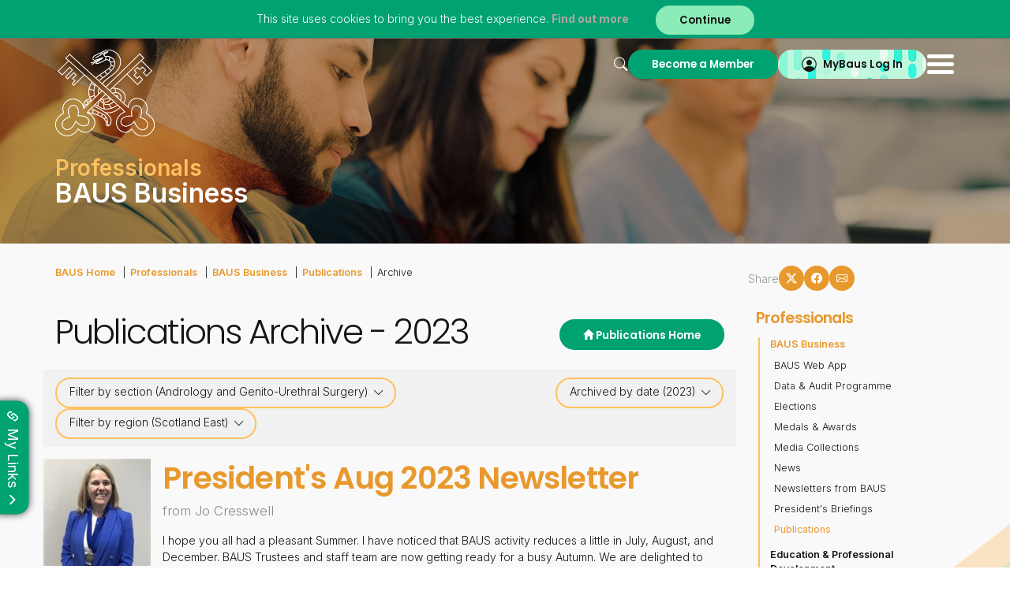

--- FILE ---
content_type: text/html; charset=utf-8
request_url: https://www.baus.org.uk/professionals/baus_business/publications/date/2023/?regionid=39&sectionid=27
body_size: 251919
content:

<!DOCTYPE html>

<html lang="en">
<head><title>
	The British Association of Urological Surgeons Limited
</title><meta id="responsive_meta" name="viewport" content="user-scalable=no, initial-scale=1, maximum-scale=1.0, width=device-width" /><meta http-equiv="X-UA-Compatible" content="IE=edge" />

    <link rel="apple-touch-icon" sizes="180x180" href="/_resources/icons/apple-touch-icon-180x180.png">
    <link rel="apple-touch-icon" sizes="167x167" href="/_resources/icons/apple-touch-icon-167x167.png">
    <link rel="apple-touch-icon" sizes="152x152" href="/_resources/icons/apple-touch-icon-152x152.png">
    <link rel="apple-touch-icon" sizes="120x120" href="/_resources/icons/apple-touch-icon-120x120.png">
    <link rel="apple-touch-icon" sizes="76x76" href="/_resources/icons/apple-touch-icon.png">
    <link rel="icon" type="image/png" sizes="32x32" href="/_resources/icons/favicon-32x32.png">
    <link rel="icon" type="image/png" sizes="16x16" href="/_resources/icons/favicon-16x16.png">
    <link rel="manifest" href="/_resources/icons/site.webmanifest">
    <link rel="mask-icon" href="/_resources/icons/safari-pinned-tab.svg" color="var(--green)">
    <link rel="shortcut icon" href="/_resources/icons/favicon.ico">
    <meta name="msapplication-TileColor" content="#00aba9" />
    <meta name="msapplication-config" content="/_resources/icons/browserconfig.xml">
    <meta name="theme-color" content="var(--green)" />
    <meta name="generator" content="lmsitestarterduke 9.20170804.1.2592 " />
    
    
    
    



<link rel="preconnect" href="https://fonts.googleapis.com" /><link rel="preconnect" href="https://fonts.gstatic.com" crossorigin="" /><link href="https://fonts.googleapis.com/css2?family=Inter:wght@200;300;400;600;700&amp;family=Poppins:ital,wght@0,200;0,300;0,400;0,500;0,600;0,700;1,200;1,300&amp;display=swap" rel="stylesheet" /><link href="/_resources/css/master/bootstrap.min.v20240621132408.css" rel="Stylesheet" type="text/css"/><link href="/_resources/css/master/bootstrap-theme.min.v20240621132407.css" rel="Stylesheet" type="text/css"/><link href="/_resources/css/master/bootstrap-datetimepicker.min.v20240621132407.css" rel="Stylesheet" type="text/css"/><link href="/_resources/css/master/blueimp-gallery.min.v20240621132407.css" rel="Stylesheet" type="text/css"/><link href="/_resources/css/master/bootstrap-image-gallery.min.v20240621132407.css" rel="Stylesheet" type="text/css"/><link href="/_resources/css/master/style.v20240621151121.css" rel="Stylesheet" type="text/css"/><link href="/_resources/css/master/elements.v20240621132408.css" rel="Stylesheet" type="text/css"/><link href="/_resources/css/master/forms.v20240621132408.css" rel="Stylesheet" type="text/css"/><link href="/_resources/css/master/navigation.v20251113163938.css" rel="Stylesheet" type="text/css"/><link href="/_resources/css/master/font-awesome.min.v20240621132408.css" rel="Stylesheet" type="text/css"/><link href="/_resources/css/master/bootstrap-icons.v20240621132407.css" rel="Stylesheet" type="text/css"/><link href="/_resources/css/master/aos.min.v20240621132407.css" rel="Stylesheet" type="text/css"/><link href="/_resources/css/master/iconography.v20240621132408.css" rel="Stylesheet" type="text/css"/><link href="/_resources/css/master/themes.v20240621132408.css" rel="Stylesheet" type="text/css"/><link href="/_resources/css/master/jquery-ui.min.v20240621132408.css" rel="Stylesheet" type="text/css"/><link href="/_resources/css/master/splide.min.v20251030130132.css" rel="Stylesheet" type="text/css"/>
    <link href="/modules/moduleanimatedbanner/_resources/css/cyclebanner.v20251030125833.css" rel="Stylesheet" type="text/css"/><link href="/modules/modulecommittee/_resources/css/style.v20251030125835.css" rel="Stylesheet" type="text/css"/><link href="/modules/moduleconditions/_resources/css/style.v20251030125835.css" rel="Stylesheet" type="text/css"/><link href="/modules/moduleelectronicvote/_resources/css/style.v20251030125837.css" rel="Stylesheet" type="text/css"/><link href="/modules/moduleevents/_resources/css/style.v20251030125841.css" rel="Stylesheet" type="text/css"/><link href="/modules/modulefellowships/_resources/css/style.v20251030125849.css" rel="Stylesheet" type="text/css"/><link href="/modules/modulefindamember/_resources/css/style.v20251030125850.css" rel="Stylesheet" type="text/css"/><link href="/modules/modulegallery/_resources/css/style.v20251030125852.css" rel="Stylesheet" type="text/css"/><link href="/modules/moduleglossary/_resources/css/style.v20251030125852.css" rel="Stylesheet" type="text/css"/><link href="/modules/moduleleaflets/_resources/css/style.v20251030125853.css" rel="Stylesheet" type="text/css"/><link href="/modules/modulemedia/_resources/css/style.v20251030125853.css" rel="Stylesheet" type="text/css"/><link href="/modules/modulenews/_resources/css/style.v20251030125853.css" rel="Stylesheet" type="text/css"/><link href="/modules/modulenewsletter/_resources/css/style.v20251030125855.css" rel="Stylesheet" type="text/css"/><link href="/modules/modulesearch/_resources/css/style.v20251030125856.css" rel="Stylesheet" type="text/css"/>

    
    
    
    




    <link href="/modules/moduleanimatedbanner/_resources/css/cyclebanner_responsive.v20251030125833.css" rel="Stylesheet" type="text/css"/><link href="/modules/moduleconditions/_resources/css/style_responsive.v20251030125836.css" rel="Stylesheet" type="text/css"/><link href="/modules/moduleevents/_resources/css/style_responsive.v20251030125841.css" rel="Stylesheet" type="text/css"/><link href="/modules/modulefellowships/_resources/css/style_responsive.v20251030125849.css" rel="Stylesheet" type="text/css"/><link href="/modules/modulefindamember/_resources/css/style_responsive.v20251030125850.css" rel="Stylesheet" type="text/css"/><link href="/modules/modulenews/_resources/css/style_responsive.v20251030125853.css" rel="Stylesheet" type="text/css"/><link href="/modules/modulenewsletter/_resources/css/style_responsive.v20251030125855.css" rel="Stylesheet" type="text/css"/><link href="/modules/modulesearch/_resources/css/style_responsive.v20251030125856.css" rel="Stylesheet" type="text/css"/>

    
    
    
    



<link href="/_resources/css/master/style_responsive.v20251030130133.css" rel="Stylesheet" type="text/css"/><link href="/_resources/css/print.v20240621132406.css" media="print" rel="Stylesheet" type="text/css"/>

    <!--[if lt IE 9]>
            <link href="/_resources/css/ie8.v20240621132406.css" rel="Stylesheet" type="text/css"/>
        <![endif]-->
    <!--[if lt IE 8]>
            <link href="/_resources/css/bootstrap-ie7.v20240621132406.css" rel="Stylesheet" type="text/css"/>
        <![endif]-->

    <script type="text/javascript">
        var extraJQueryFunctions = [];
        var baseUrlSite = '/';
        if ((baseUrlSite.length > 0) && (baseUrlSite.substr(baseUrlSite.length - 1, 1) == '/')) {
            baseUrlSite = baseUrlSite.substr(0, baseUrlSite.length - 1);
        }
    </script>

    

    <!--[if lt IE 9]>
            <script src="/_resources/js/html5shiv.min.v20240621132313.js" type="text/javascript"></script><script src="/_resources/js/respond.min.v20240621132314.js" type="text/javascript"></script><script src="/_resources/js/ie8.v20240621132313.js" type="text/javascript"></script>
        <![endif]-->

    
    
    
    


</head>

<body class="page_publications theme-news master_professionals master_lower nojs">
    <form method="post" action="./?regionid=39&amp;sectionid=27" id="MainForm">
<div class="aspNetHidden">
<input type="hidden" name="__EVENTTARGET" id="__EVENTTARGET" value="" />
<input type="hidden" name="__EVENTARGUMENT" id="__EVENTARGUMENT" value="" />
<input type="hidden" name="__VIEWSTATE" id="__VIEWSTATE" value="iykZ0bfN9Jif1MzxrbDUo2jAPH9J5HNpqc1DeO8IqMtZHmqBFRU/5gj7STqeArhLJxDeHdn0/ZFWQT7qG4FjvOcWnanr6EwVh7nSd59B4XZbvkvVDYoVwBMkc6cGMADsRNAsHWHxYObqAaT75XNQ03ynqIlDhJB4JjCSu95f34GCWAPrIuk7vk0bpJO9Z9QHmS6vyE1YZnP+i0V+RUF67azB3nUxFJFwhiMF1nm/LpcwktcR7ztOdEu3MSF6w6l8utQRF0e2gdGDOO8iQOPzIpdLCYhoSCGazB2Dsy5lSjiO0DtvtxxCem1mWmVE9EDhiLTawHV0Z+NBcso2f0od2Qhrh4kkOm1m3wleQAoXlcnBJ62w/+gd5oTEP0KiDUcvjYpfpLo4JF6nKFId1YlKEv3kfa0HPQ60tK/DJvkBgMjkDQMVDVLM28XEfsY3eyvisCnlaD7oMIxcGhX75YWa2REtUgjNxyt65ah8N1zeFjoDdduflMjZk+nKuX/f0PlkqRJWcIrqYfk0IVF3omPR2b/[base64]/dG9IS2c1Ivi6W3Zq3CftWJYgKv5hRszUUv/OvMOq8PuuzDu4V1p83kc/peWnhtSCRRYgn7pAJG4bU2o7uTiwwswUhumWkTuJR84m3RG5bwdpsWXBjjyQcD8YbbEXETKd48p9IlqovoHsgaRU7cNtuD0x/FwhNZ4deREQRpLahuk4zXKjB6P6LRT6ecbDED5CGr5d9FKjXWolADvUDrp/z00stPl1YNmpEw91KwPkIdVBwXGArKD6/HiqWUHYurUGFLgyOSEWHyLUnBAWXUqgCBGLG+YLNfOsCTtBaXX827MaJ3mYZyS8Z+MHHVXqcNe2eLBLH1eEJf5eCIoctDpYDtJARfrAP9TngbhifVkFeKHdLymQBcdgVw3kmIREdlm2KHTK1LK3G01Tec/+hd7EUlSAqr84XpEQEFz1d5oU98txlP50ScmsQg/RY89Fvu2ypSivm443JSIWoXMkuWEexdQw5EiWJjYHAdCw/A4ErHvdaY2X0tzc89LJ7OiaxU15GCTSgp1HT29Xisr45BeLwOExd9BzygJUaY/[base64]/Wi6NQ/t1WciPKwsKiScX2MB0/nrgs2oJqbIJjTH4AsjgayIljUOI+4fOihk2jLWUmEZyxDOti1Re1cVdN/kIGibptt4EByqie/EGpphDOyz/rgIciS3Sv0ceFykfzo+9XfZb+CP463EbJUc8RzYs18nGzg27WvY8R23c6EkzvAsFH6ZVBqMCV5jXf59YdWvncSyhsKVdPmiIM1n7JVsvVKZp7fSbm7pnApN6GR/MsVojxleGbOezMNOZMoSOLnAxwBw736Ga+8NSt5nRDw3JcHpQ6D8NZiM0GxCPgiQAauxx7nWi/HcXKQ6CYP2Cx9Ga2V2lOezCZ4N272b2dTasUZASRcdYmepeG1cWHhIXInqTlpWVcrQDkwHJ95cm1Mh5yXFab5fjmqrNga73EMoL31sgTKmg4fP3UTcbh+JyyfL0lc5TE+1AkTQRgAaH6QMKcKVFmcZbBeZn4e/+kxu1IXlFtDmdnmozkNp3jdlK6W2Tnmfq8dhsiYjIrB5uHvilqbFkYfD0DAo65vcPMQSB4Q+d6jFGVrF39wvsPwyabPtxrdvN9szLVCplRn/G14dUyxiCXaeh0wsU40V8URZOWxhdnkMvriQuEgGBQQbpt5xTEATksl2u6Z4ySMyHozu+E8VS6Y0uGvgR15lFUYZ1NhJw/KDm0pXaqs0OVJgu18pZs+7BAl56CRwSO2l4QAFeEGwLU0Vl7me4RtMsrGA/sELrxnwIY/[base64]/TW9xqBmN7IarYRbO88oRNcE/NF/x+9fXDv1b2r+oTHVsZgjNUOqBC/EYOwM0j77yoBe67AQnmUUguKyqA6mdDQeCt1CSadFnbqP3YBv1mL6FnIXh2If8k/[base64]/Pljt3Npbj2wmi181URJI+Iya/EixkDJaDJgUokTjd9d7meC+w8oTSq6GOztEOrMq1HD+WY+e1wAtnap4KR6vb1lnv3ZPNmlMBaJ5kf2cb5Qs+EhHtL3cYJppnExn6VMDNPMITVgI787eMcGLWXMupNOpqg2qdiBda/vQUU74OgiF/2c7VR8Q/AfEXIKrIb4VjswhDB7fTPVXOz9GynGHEhBKwY6vSRyw0kBf7tv7CSSB4gqKJAhySskDzq/P2E1lgcBp0hZxkLKbrMCzTJTAE9xLkzcmGGsYiFuzgDG4YdjCOXRKpaY8Gcrao04VsisN5GDfJ5+bC3+1bAZc8t/FJOCZhARuj5y+zG0TY7JeTZKzc6IuwKJxPvSJYvobmXi7lgAY4xbeTR72rhy+Wq/WosFzgSPc2qeRzt9p5/+u1exHixkuw0U25KvSK+8z8vVZ+jnCUVqc8c33dMixH9M2Rs5bGQLoEtOr13UQ0MjA16u6usWTOJNukpA1I4nQj+HCQ4xqaufO5h+xwWpeYxOE1DPo80MDOq+rQ7Eup5MI+k8NMHXcCYABNYbPM7WkxiPBTvyxq+ja+feGFng+uWPG+/SqhS1i2BjScDfr2u2K6pwyjmpzHyClkZgFc6HRII8ACfryqDGxJid3CNCcyS1UZCbfDhx08Z0rgjQJLpn6L8GY3TKhRXyoU1JcxfoU39pZrO+f8GaEjRNnkD4wLw7xqmTPeelkNwb2oKtwwSv8ND/ByjvtqI1uhlHu6U9QyMiwzS8Sp7T3paTPpn27cB4EKjvuYw0uD/[base64]/iG8aPiMwfsTXCz3YURYG7YMr7I9wCHr6tmvFPmizhr1bA8TFkaUmYzCIjtlQbAWhUwqDrXeyfRN9x2xCyUv4UnaQeG+fU5Y1CLkjnaf0npoBH5B02yuEJwNx0N4+Ov20CAG/PQD8ycrus9yfby2xltQqZpHdtzKBZ/eZUvc14ZB76kpYC6kg9gu0YP803ETh0hoHh+wdaqElr9eEJSpoh//dgU07xA9k6prtM+pMg3rl7aQ2kkWl55BQLDARCNQf66TgsGU0XXOonpy9DHk4d88EPS1RXjWz+hunf801Gk0Unls/c06X1c2rFgY2kvXgQQh6+CFHwIGAsNaO4lfv5yzLBWIclp/NHVRndEBb0Aamsv7ucDEl/IeoMCkYP1EfECLT6FUb87ajKF4oWRgWfv4cr0IAxRVY10Xa72OjFc56dWntqPL8XaLf0m69MqGtUKcFZ8Piw1jUCxEzNfQ0AujSMDpQIAc0vZ5HEd1yOIUiQuQR8bmCk6Vi9rFZOq8Q0Ep2HmDyTHyNpNYk/6XH6bNUNWBr1aNHJ2iZCv8n7ULLmHoLOisVLc5uypK45biCcyN5e/M6wCYx54w4roYBE65pWouLNHy5iaxz8MmujL4tzyDb91NsyR/[base64]/ywDFtTujBMcw6Zp0W9hBck1gCwBHJdyjaO4WQM1fohsF/N1lvF/9mL3FojUSThOW7mAMGCZPkkMEdP5mIt/IjOFd8osJU7V7qpfdpvA4tN2GvejswpPynZ39aKNPOppoLj/valxuwdB+jbbdnu9EONYoKgdU5oesLqY17vXP7n79RbottLN4+5L8xRy413H+MSRDQUgSiX/2lEs2ycmlrzGk4RDNw6pwQtb5BhVPrMNsMTaUyQk0ee5p+kDTghGX5pbukTEfRNHCP7rGZtg1hrUC+AJsRL1ur4PyuTitae5AOhtKTlI+gMMPdSschuPhHairMLtt14CLK5SBNj3J2MsIdOvMyIgqvIij8fw5Nde8Vdrzf083/bXFdH/TnA96J3z5CGmweCc9A7bFDshFeQmHvQxTyqbbfTkb5azAqUFCCG0/TvVLKDe1wnGubeyTJHBGb/BnHbWdGd+VKQ+o7YHMhw7nVW03f0Zsz6+YzD0uxvwg9iktIXt57Hu2WRk8541GTswLIF2v5avZRY0GZLhhbWtEQdDrVekyqJ12+l3ads5dWW+F1/XUIy7LFqsujvLCjWilSWxpRqYUrO6AW/a5wX7raS4gGC/tIhYN2n21oyaxgqsWZgoqMPRxksSx6yvyJ2f7JcHHERPftBaIhpb3kR8xt4PnFe0C8hIYUkiTy4k9OPFl+RR3t48gM6VIrvlct5W4VnG57E4xt38Y3NVeqpyHXYpnU+rtACnmEUabJ3DadO3PMCPnsCLfki7wwvFij+/bzIr6/GY1XEQ4oakcH+a5JbXRNgSLKur0Ga86VE76pvSkRHjIQOpJzh/v0Kb6J6AK1qxgm3JnCDFLzUr0YddUmxRHGfafOakYahoFvVKZmJ2A5X9a/jbiP2PFzGFw0t6TWLrhjhfT/igjRvjIvMlLo/AVRqw12mmFqkFq8BmxerwAcUsyKO1pDN7fDe6Nqr1qyrBq2wMadSeZBr7G2n0uTYwVFZz7fgxKgOjH9iCq+vuALv1AGo5nHIreeI2Sb0vCA8cxWKO8aDEM/MKhiYhoEwFZLuw22hmCOt8iLGExaPGB6RPjCwK/pvA316ZERxkMHPxPweV+xF7Ib61PcO1AlbrCa5jZCn6gQTVHaaPCszb5Szbdq6loZfTt6rIfonKfOmZwbgUaoJk9DhejUuj3Q/Tu+NY2lXTQW4H+dLipZ0oBDrdAdN0OgMEbQqRq2jZQNh9Q7BEcbE3248/r3bvyr6b6WN54p59Th5mf4J+Cz4MyEqWypXqqtylPwU7+42aKEx87S4EdUqsuald8pwh8/1V4Vmkrg+nptuheTYBocM21/OzUq2DuJb0ECG/CBS8NV4BFk14sd6WWbbQjAKC2H4982zizblnQA1brXjF9qV4qClZSjwVuixRnOS8A1xswZ8OaCIh3DgRD6/9Iw4XL2aSFDpXpFULg7SGfRnGIA21ParoC4n6wvb3YgldSqThhb/zXMy5DwRDm8+2fg0wdDbiTDMvdL1eSLOGTgwE0NIdSwRAJ4MV8xmhyW1W8vsr3/QlAsyCQCHhPak2weDjhCTXDS806Uy6iUSZFzBhny6fn/mkbzxRTvgWGmCpX8cNitVqJvf/nbeBN1oXaluT8S04no5UFsnscNztOBr7xNm5hNZA6OfWqpgckeXQWznV4STpnTX+ATYAjOyRwooOjP3drxVxTYtRX6fV+jULflnJvknlDgCuLhUYqncSu55iU1jDZEo5vqlxZ2VrS/HjGiPYShKTAHOOXPMQfxNVuM1vBIJ/J+uCIy9YuxltLRXtiYf5eWoA+3ZdEkS9espn2ZG8Sj7D2rQtP8Kp/ukrPc3SlW/0OWj1eA8GQOTiEam57S58RwycmfX4bTgs/WFZNz+5Jil26FpIrz/rVkrwg8YRkEDsqShSojP2ODkMlmCKAiCjboQyR4I5nHmP/579JnedA7ZF4qgk8vbfoZbwPtyiTKH+ShLONeiPWU0tmHWi/6rzKfpTmjgireLKNzcTjMl/HP57FhMCY7vMH2FmcAmcA9WIYmva+o+baXfEt2f2haeuacsSkWarBvpBhk+Ko4xQ6eST14r36TMp3VDtqJTr2/S8CY8Ub/[base64]/GsHZ1QSyWAoDsw4AH+YSz5xEtPzK5ZO1BIJWiBRgL4GpShJQPGzDJscgFgBOH9PearXg+BMTVK3naf7o6HJ36TwO7ZHJBN+0unseRtlOnULv96EeI+syrGlRf+H00IzBPJBNcqA+fIDlz3yehyRJUjM5q5r9izibOR49xmd0csSn0Y2pjGajoy4nWN0gZlion/u8n6CK/MOD4vKsTqw7KDVTTperXgpWa/[base64]/SZTzkoJ9BQYv0A7u9taxpPt7XpjPh3BrchD8+aS8KppnGaRcMw0hHxDtnCX/ZZ2v2Dh1x//unmNb8fC7jXrJES49cFOA4reRTXaarBfa/C3ARrkcSK+Slw1i7ozcvvxCs41uomS0cVZsOKfZF5V/3cLkCvb/jYGeY3OP0AofUL/tPoJ7NT844X2Iq153CHFcwa8svvT0xqmom404P5ErhvM7+sNjYUEhkkBV4HJGj/zqTmk6N6zpbf7A3CMWCx0aPtuDX5h0SA1UPtDR1Dw+3ICX0oJ5QlgjyYz9HzuqaUV9F8F/gmXu/V8HeTOpgogPrp4w2jXQ5pwtg4Bqg8FycOsiqMAmsOTTln5ODoGacJ9KeciXDfUjqvYk+oYrGZqPxJPMJ+47djYCA8tlJHfL2vMN/iBCzs1aOqGs0IGOqzNI/Qd+GFAU8Dnulhko9DkZNcu1xQVgdGqnBI1ZYpKGYYXzbt46lkLT0q7K7JQQuUrFqCV3CgjDqcp2bngcVlfxnN7eIvnT/t/Zpz3+Xoni9IxzdmxgcuVWUPxFD8VPC06MVxZwHepvJaYdleyVxvbv/AfHk8yqMSWkdOdRTzTP8pS9J/JV6/bd24TzQcwg7vcFh/s+DfqZk2GWn16OuiPnSi2Luk/giedzGB8zA40icK0fLObBhNFYY7hyHHiwzKU7RxgAWgxE2ZpFjesnHdQcg6bd7g8rLrvIqU7gSbt1MaNpHV0P4zAJ1THhZBri38Fik3B4jl8fLyNDhF7bJwi3GvmlndGR50XzcTqlmU/YFpV+MqnpAM/1XwSi2aoo1U/Td13iBvFdZmyx+fjokZ8MFwhLbqVVzfZxiLKq7coKLG0DtBTnnqk7hHjqBxDPx1P5jtGShQ63UOyGX+oZ7IzPptB6oqalCshs3UdmNxpfTN0ldak/XhPJQvV9e9Ttew2s1IUEiUuhB809TLLXt0k3uCC4rPpzlAiNoKnHfs4hT1jaB+/7GqKdQbLdhMt2kBUENQb7Oe9My0ALrUbFTQ6X4MIdSN9+F9dmrgfML7VYQLCVJXh0F3rH4OtAWEX7tO/UXpH6zZx0LFoZjZTX6yhnJ2Ix/p5zNep5Pj/WfBMf1lzYMH+U8jn8zo5selg6KTeYFADtQVlMjHDm1TKWUebL4kTgrjwNxSxXWSPZzTqwYtNTrB13rpZ1caJLIlopSQggLeSnCvCxdCvVeLKe/tE8PfjIJEV5Jiwocm+BXiqk2S2hH3ZOfbxTuk7P0HOQuWgkQxs9jn+F+BlX8H5qq490aMTwGtZBJghn0fixotc6w8KZL+Z29R/Wy1NtMzCRSPBSxDfl2Kaqj5+6jU/3fpdP3BwI3DQZl1oLbFFxEIStBFE60lJCKGZJOfEmpDzXl3Jilt92yqP4rLYf4yIbvbhvGeVG7JtaB5WISNs+Wcd9QUYLF1TQJWpA/cJoUNjB0Sfztb/yTgJR0exeX28prk2lNWw3a3YHlFT5vMhgB3flMYfBCTpGpMGMSF0/8ZH/XAijPvoqAECiHlRXEUisvbJUUhBMylQYfrYfZbCe5LOJvTi49sRAIjXDPZ//o8IdtD10YYlXE7+dLo6VTjXKy02V1KK4n0RSV6VTlBGdrVyw+1XxKp4uVkYlQS/zFpZqilJepRoA5AOVzxUOpQscly6XJBJabvF5BVuOwyW6TLkjjCWtB8cM0w/uXQrGAdd7aVGuoCZVQejc302M9lzjs5QeR8TPNttIt1NnR/Jpi1USiOqABKyL2wHb8O2Ev9/Au22McyQ6LwApquw5i4MiQBC8v2mBn9UUgUAOphZ9hnNYi0hbIoQIbcAf7JUKe41OEte3TUK/XN8K1mWX6GXr6kCbbj2zeWK4KOjKHs5V66oFTdZgpsM8Xs9BS0DFE5R5pF3SFEoHEBmrNdks7whJHKAzn3Vidl/iHtBKTS3E9G5l3YzDdGYHgEPGDj0KcwX9wdPBmeSPCN/PnDbhNjfzJsA4/C/kWPSvcV9LWse87GoQmKKA4OecjWizrctvvXf4jvfwUKBX0LVq4vO0BlencwYLvXmRZGushMSEIJcdmC2V63wSx5jlZnHyMQFpx3UQ1E3paZShVgk8lnsj4utymFbHb+5DkvpLF0mvC2VKA/Fhloik0g8S7vVPz22a3H4Hqb6FzKMqmUFgzdoeMJwL7LtTc2kz7c3MshmUuS9K9f3hDGuOmTpFvq7c8Vf7oqhl+7EEB5+dnTYQyrE6NSTlQmalMFBuh8SSvvBNVIrPhmW9jI0snbpvGLzz8KeMlT/Frx4cIaISl15u2otZNW7bY+VRBpOnFFGuKD3Ynefz96V7Nn/b3sDJPeejlUB9A+VBjl8R6/[base64]/BnvQA4mvkf9nv7BkCodqoszXWxLHQc9+UhlU3FzW4ehi5N9kPCCL+B229+NuFDUtZlfU2Bbf5WSK5SvPvL6bwo2b0mhG9f2/wP05nB/D5boLH1wsZe7Z03rpAmgG2tDQf/fCprRyQXWXKqIeNmiEsu6FvkfxxrXBIHPlJ915NEmv4QNnn0Ad+mBt7uUEA7QMpJhNArFj6lp4inMWhWmPL8VsSg5XXTNa8Fp8ivqgII0PUYgcAb17ljq//76Sq5KLFrzemQJwyYacpSythtPg0sszEUWwou0XfWWgef6ojDnZPaPMVIifqCY450gaUq0PxB+idatiZECFjE4yJ9YiShMMNB+ogmnfTCVfS4/vFroCW4i++YCGFyWzJClliF58nGLMCjugM9BNJl8hZDUYFkesiZo5DyW+oZGrQ3hEYa/OsGJ6slHZSLX1MJn2kABYp27U5GrhGYkKzVflUcgxl+oKwAQbuYryfNYrUG13SBTsMGvPtq2L4RsRoyaM5pDHQFekXr6gqNBu3bEGH3OJ9SvW/YvUIj3Yngs/oO8A5269DR75eX5muPkvVmvpg/0vpE2AVHVnFgGuEDX9IAROBtTAYx3Tbrgu/GnXf/38w7ocYeNMaYWNgO5Sg9tyzUw2ENXx/sGhCdqm8qRFSW+XaFgRx2Y02D6PU+Pl2J98gJ64MrkdzecYFUltlGKFj94rGBYMMFGbVSGsQSD7HhH5bCYB8SNwM2oZ9jhjbZ3iyvy55f42AzAMrdoBeX90fL6nbQdQsO87UzYQathkcIz6wG0GRSeho9VDWAkMGeUVmQI8hi0hQ5dWJ/dft8mmRMB4aMiiyPCpw2hPZcIYe6bcGZa/mkGIXnOjpd0iy2A/wZ24Cjf7ayLE6+oq83S8jFDkkIaNVtulc4uUVXvakQfjXrjN0tNeade0Us6Lga26nboqEuYSFFxIR9zBz8TzRQGM76fNufORV5vTPbCQHNY6B6UTPGbx6tZrS2rFzCVWAHQ504CcNrUU+0H6ilk7vYvMzPNdWS1EqquLO/y+qkJz1zU/6VXfgbvjjxuT6a3oWTD1wY/PYsPm8Lp13P2BER0tJfdyDLjd0onfyMVv2wjcS+UcuxjgIG5vEs1ckAm0bMz/H6GuR+V6FLR/kXrgl3YnA3S3lN7AfLxep8CDvkqoaVodyOy6hW7IJF0ByW/yaXLNgAeyX3sELW2NIblzjtUrONtq/tR/o93/iwhfgVsbKBSVbTRf0V3o35Dcgbq/zgKk2c+2UtkDyFuFXKpYOmI3t5dNX0pkN3aEkxxCfKHrsFTnScBg6rW2PyzRc2AUjJ/BRPoWRNWv06FbFGpnm9S8RIKJ5bDgwRNGZjZGxSlSzLHn+Gv2gECuNpqJjIDUzmM2qncB2vssrTM323v45oc9qfQOOdmPWZ+hYv7wqW2l8KOtTatErws9LeYsV4G2jL0+3XpfmXcCBbAoYfy9o+KOWChjGMtTmsrTIdmhYJbfe/kEJsN3+qE90eegtkJu/V0cgAmLKPM+osbMOvNwrqV1PTzK2lCEHgkp6xnQNvzggWcWPJU8DAx2iEinVKKIBpDvoDoUCT1x8Ongh4L8VIFM1vY8L2DrHxJZLjkDYsB30R+0e35lplvM7G1WPRpFgFSO23oLek31RP1kfepiiQshrBfXmQdXab2wC5mKrlP1YuXDkj9D/Ws/qkia+LfPmpAQ+jhLFMLDlEM/nB/fjFGl5fQc9tLPH+kGhNH4VJE05teLH7sswF/hkaVaO5uDblCUbDs2LIrofYeXtzS3I0G6K21aB0LIHZ7pCeR3g+By1zSkgaYkAAqr/WCCBa9QQAzpfZvP0V9ztcMA4tDP199dKfRAyUrWBqoUskqMOGJ3w8zlPHZ7Jf4OSlgLZs9rDq7VizSDVElC6GunwbJ8nruONJ4QDiinx23N3CrlcPyZWIBvFvvF8Yd7wXkoFUdVFHexZ8YeXCkxfaaGWz/Nv1tg9MPl54U8Ye3i9hknXmakAVsLMDawE2t2hiOurud79eXHheccdJbyyH0of2aJrznwdn0+co7uV84UgnuRElwGVcyvH9xu/HHDrQnDfpY+2o8PIawH7ub/So61SNk0XJ2Kcpx1mdaMWrzhTCNhechsQ+1EhzjlP5hmTDHH2isog61mue7WeHrfeHR0pBu6jNdFLQYbyZQ2ips8/R6lNSG/eL1FpeTnNGy1gxLmiledLLZ8CTSi1TiLlr840Lfwm8myGL5BsKswDB3Vyj87AP2dFpbr2cTNhl/1X5WK7WN5I2E4jQgFs3JFoJV2jI2DgPqGuCjz/45wzZtCMD0KAzYxFZFULf3lhjcXwiqKZUcuTAAqB0IOSjqMDnSs0A3qKOBY6y1WNWeW4voGbjKf8c4QZSyZ1VXhi/zGnK01tzbrNYTtkKjfRNKAlwbLGsMzz1g2AtWs9WXskvqGOjY2wSqzNnu0kl9zupPUdLbxMc4TwACLDL92vMMDNq/S5Kz4+aGoADe44UWa09qARpDzRD5imZ+W/b6p3/MoFKtMZSFwaFs22fUAL/X3AQ1TcbTj25v2/la57CLZh8obtoYDIuyniInmBElImC/PK/Rw8I5tfpuQS1lsdAiJpTRSxqQPJbVupq2AsnWpxiC88K+AXgn83aLMQwKmSzAVldrdsihl+6vBQuyUeZP6u9dStDRj+ldC1fhs7PV/JK/BM5L1NmsJ+DwOGR39GO/GF0mU1aDsASPCVZ8RQN//bGoFP3bH7KO4nOz9xfeFUhqnp6ZNA0+/Q06jPwsz8K73mZI2gb51+IpskNOjlgIoHt8mRpdM5ohL72AFWc2SkXEjemdgB5jEKYKs/SFkUChSMj48m8nHdZK2PbBBI0cLev1KWgYtDmbitc7YNAb7t0Xh/PAAU0kbtz0VA7ySXYktiSUfWdHffVE+PqjDcu7xA/azrlOONXrUZAMXgghMPBa6P513RGP8CRyERXWizgi3k0CwfjqgwlLHjR3FtfEczIkMgYlc1hPemNjzXyAFfyW1qN1S4qmeVGu0mFPdnRSu86jVZ5xxcHhxWlxMWfWrRRJXPReJJsiNx3eK0kPZ+Ga3z202cNWYhfOlY9YmSM7J16Dav6jvZBBt/8FkAZ8AqxURHcgob1q21imPhNShBNjfFN8tzQCu8e7yebP0gHc8icsZ6jaz0xu43N+wCfepDJdb6RsMp+8pVRsLPqf/+to0oI2BP8HPey5OJd83UIDGFwtaI6dxjv9co4gvMwsdp4TyVJWUfzlAkccqpySj2PqOMAKetfx8utMrlNbyKnec01uGUBr9tnwbGlWz4l4pJx2iwIvUMEPczowoK7dKiJcbZx/pjKPbio7Z37WlyyQ6cmPsI8x9PJFAZgbg8E61Hq0DpXUThlUbHE7V7NhB+PfQ9Mueqky9aUa+CKzmpS8SX3JXqisfwSn/CZQrc4CSykvo+teQFhSU72gdBD8E3fm8Pv1VeLtTcMuXB56VEPi2vMTLfBMr5cu80Wk7fs6zfMnb5vKIsS/9xOR0h6H+WX7YAe3nbZWGvAzVrb6NqtN0bVOE5uFAl+q73+2YpkCoghO5fVT5cC//qqkRYBZTFq9cc4RoR7z9AxIhjHIY4wPEQE/bH0MTc4QfHQrfmBOWHGDIjZrHffCsZM8Cm1Yvvso1T0saPeBh1E4w49iVdHvqoDuuZ0RlwpMP9Fi48QoHnIgBMmPo3DxNtq/g0NAM2iEw42w0ZZg1pm1QABEy6jG2sI02A60pCpkLmWrZ4Qg+Mul3VIyyuOcA4Ljj32+nU6UpOaPb4pbaz8dkCnE6WRPMGkGjDNJzh3qHaygbcVcFbX42zBNfwA4SVHAJpsuEzpUpHfu5Zzi90HF03ryL/TLP22ZfogDHDNDx+tZAAc2UpSi82ABJQ8rx38d/+Dhz4+eDEE5A3RemQcgDWqfgPWIa37Q2wyHT2Yw5mivk/86QLCdFCpHfavo/D7+IoH80l7+6P8v6ZsFrgBijnraYTWPn84gfNYOwqNc6yxjWC2xPRBhvmUuXQsAWqRkQXanhoJ1TP+J0UArgQwEM/1wZ4XvcqDk7QBI2ziQKb3phIG2QhB8fNN3pJwhDGHrZp6MKH8afiiVTRny62kPlZprjHBXTlQEM6qboQEgPjtd0AgZLEm7dGKy0Y0zfgdUhXnoLtIGaUmi0QwM7xN/Ia/HCeLNZrDOiJVb4esPuIgSFF/rUpR/lKFmhVdnlS3ZdDM3VMhjpZDhb70ALWD4jR9En6LPtss/dA2sCsUVJVgdAr3KdisfGePaeACv+j7EyZhCMz21UvRjmIxsOIAEJrppJRDnJcSH1WTl8BAoZb/FCBXNxIh07CWAAm70CWWhWL91d4n/41qxuuP/EwDZeWtXJWUf6BnigxuJ5IfO6VsFkUqeixbHiU0Z+v/mmy8rY6aN+048YuHzZUpl76TAERX+RsG0y4ZpNz+9nSiF/4UyZMrDqrfne4aLiGtEB0+9d1WhWFxigbh2lAG71uipsQURo/SvKp6bDI/ch9VDM4uvRT9K1GW+dhrgQ2Bqfcg5fegmcwG3L4lfgpKaBIT30ECfPM+UF9vB4qq66exOfPb7Hf96JDIifEKIHMo4Z9KRHqIJGGh4Kzh5q4pwk1/Y3vlMLCH8FuUmNRl25PUj+tatkWtfkoSKWlQ6M9SnNAklcuXvgLWWhRSHNynibXeNNObmG6aZe9azBIreDzLZhlxHi2x7scVyD8wUJLi+ugo+lpw0fNKuh0CEGw8fFJSVuG4KUXAyVh3BNGTRPFE5fG9Ywh/inb/KoT/[base64]/oqvdkqMZyvRVaM5MyjuoHEi6uUTf4r9dNHRBoh+W1ne9G6pUy4fYlF/vH5jYbw1JZJBdNsDfxPPF6KgFwoLsTdxKstBmWc8gZLFS8NFL93grql5BdWTKxQWaAbG0MILxBZJQBm0s+yoCnZ6W74wYggeaMul6P6Jkzo4v99E5yT2nTgyjBPO0kBidl7eITfA/3tsTrlaVbAx+H0VPl2kjLETXiMqcDKbMNQMabKPxMuJAbKYJwsHgEdd3IjQEtQyBVFmNdh7QTld46a2LPxTgoaCwe1EKm7peUDHija0HVACxkm2d8KcuW/NSD27O4hKYkKi7Vd95ruWkiPJUx4a8iiASQf/creHTO01Pf0aZg95MZ/B2qyR9bw/HEQwPiEcMpMGeQBlLZdqJVf69c3LNBEmsMklvRL//NGJiL0Yv3WvC8pnNIrJkx4NhIJNd1z2kRA87n+rEdZxbTkpED3Gej6s2ZvFs/zPUnWBwZQDEjM1dIyePbrJP8l09YUMW/NHWs13BA16ap7XLxy+I39EBm7s9MMF7ggTMGZ/npF1ksK/0upOiyAq6xoF7/FfBp7R0sPM2RV+03nXf4sGngIb/Iwb5ug0o+Jze5+7i2uVY7tM/wa0/W8P5lOi5k2Ygl7ceCcANWkooZWARJ2D8zw6ODUnbMNejyJKQYIQef+49Ie3wpXx7qjNcToGmILIWOsTGakMEYlwIKia2x+QyKlWo/lxOyDWrtutDcWksBvMsgTgTA7/QarXLiH9fISAHA7dBSxIHfDTYLafte98Udc0I+4IIrG5DV5FDH95SUQvgsT2pNFMACZvYWrGUtPkr+9JHBpFTfrj63DOK/[base64]/BFfRq/Fe3b9SPVD0vX64BlCDmKK484u845afaYzu0UUw5BXqrV15teS7GeWMNDeOxikt6Gh9lQ0O0pOamkiwj0OUVtYnrxgfQx5upPfmLu23QOkglZp+11Z4oiI+CPYZVq/IxgITbE7Pd5EP+e1ib9UaXqsUNtYAGxDls87gE8OUQTMQySMccpml0VN6ZlTeQ2LPEerfDCd901uNYAF0GaNH3TnDDp7ywlNO1E4lVTWpHSpC7zHsKm6oAxibkupOXmAbNXL33Bwm9c/[base64]/SmEeREdsgo8vJQNg7cHVVxmvw+cjm3XRr5Ca/DMY07XI64YKqXKup2Ynk6NYHzsvABMJm+VawqWZ8DX8mLlR/[base64]/cefhS99XQceFQHPHpm0GtRBAd7udu92Z6877ZMSmoiXGeF2stqxRurXyENNRHHn5wACG8VN6KGmN20ngjH2OzpizcVJrarltcgam4pK+Fg4Oaxbi+DgHD8gzrhypmbXRz9afzJJuK7ThVmJ0jK0/ZE6snbmW6ua5VGLcaUdBmQ8iVUqlU1g2IMg2DaL6vbw8F9dho8WHOY2WTwNY7kazABW0NqdMbTXLD9HbB+HXvBXp1nC12k7jpjzH7/16OBH3nxPVAzW0jy2jqHhEqTZjaGjuY1RYjrxceksR4VUbHQsk822W59BE7A/4qSXOMFsx7jGj147pHvtwQRdmRhoKXFjyIjJYMRp+IyGMyIPTwKwur2RidPb9yUGJULEN7j0rvvbNCpgLy5OLhHkzxe0B6DpVN12l4b2TijrWmDM/yFb4hx4U6+qFCMltOPsa8PTOr/t50NqS95kqUn4bXJmVIVK5D+P4m/Yo3I7XgGKfInBEtvb6nY3JPmXUXBFREoykqbIY72IG1rEIeLibyNmhtYsbINv8zSMWAKNTR1fKNkr49NIIvYpbz00H9HMaoQv4kxNKtPiyJUz/NOQuZYOsQtbMxTNSiIU+g/RA552a3w9vYcMbJEI9pgnVrHV8ByJvjccr5qmyxn+ayLWkVWZASxZXG/ut5Ec/aMN/Ht2zXuGF37ZrlMvJZjcNA7O8Sx59Ad9GB2OZYWNX61ZEF39qAjtnEQ0135pXY4aHX68bo/EjF3D+i0+4SxNSjpFLn/34X63X4AmZ/4KJp4fkXpAg+GLXv7rD4oN7uKX4xxH5J74vevN7OvpUrcOk5/KLpeW2xkY9msuMZkYVV50bBWVQpZU09M1r2GQvasFyJ7mn+EhkRKH2b4xjhnvGGwFCAHatpywixDKAzMqdLUYiK0Dr4PMFxpuEjvCMaQ0y1M/ioAtHwHVSLH22zvvakdKTUJ2c2nsoC4bseRecAwB7fEmfxr2f9NQdlhbB8q+pSrBae8cKbTwCN7NI+qBewTDVWPaBBR9QEwfoxJpsEVBIyCJjMwrTnZxd+xrREl2swBL80RAs/[base64]/DlzkQstuER6/adpUA1Ib3Oct0NpHir5enMDJmg8VagRhnSfotq2SqC5YtrUV8+XWcutDpmLT+7x7zn2nghK53luGmq5cC2J8u1lV5Gw0tL5OGWXjzXQfkYu4dx2xyBPwX6+il6828kJ9VjqZ4r4tAoGkq+P1CRzOY7WrtqBlxAh3qLAOEYS43kAy9zreIsdE4sVgd/iYQddg/juqtUmk/Yp3d4BLfdANsrDQQNSaBB5C/V/dttXR4wd0n2mTlBitmGuwzjj9OmLTpcU4WjXxeejoeW9IUEoEvT1rdDgKDOjXJlrXANcyMYDWoAYaUqfUKIZjfVG2VCAYEJ/yFIfLy/YTr0LBDP54L6dgbLxleQs3zb7HIJpHjHd/W6Dt/hiPar6b+3QNre6oy9hQ8safCzTdJmBE3i21mFROcBdikD9cgia3ZsD0QRax4rKIsRm+lFL6firM1S4Qgrhx5XB3DGvSqo3CGBL4IhPOYPzJy3g/aB4yJep5LGSkuAwqT0Ykvzwy/4eg1aQvu9Do1ONqL4sztE6kd12zPeAy7iR8KKJ6fCpQjaeeucJTZeesYgb2VlaP1mHbfQKpA1PjE4AcG1rzfRU3HHPbT8FoKuvkQ/0JX14lz6KZyGjSScGvNt4Zk8e6DGZaBF27ukPWbRVMvV0W5bXs45Fsa1wHDJzBc+m92O+lCBvJHBOfPbJM9ul4ANiXWfsWlLkB4UppzFCrAp/ZmKryD5PRDgcbXvyje3w3J2qjj4waDtdRUWPQUBUYvGYG7w+NsaemRUelly5rwVQK2vV5Z5BfcNOWrZs1ELvEyZTEUWf4VOr73ZRDTNZRuIh29BQ6W5Ea0syoV32AbmxB9m/HEBuDaIY5YwzEYzT5z9aWudOogrm2PTzMRGloi03sNr+Vur7gE49xEFEblgwDFqu4L9cu6JBQplhpkJZoj+YfXwfZKWKItaUMucnJGslKLCPZVLKh0qYC/QaDWdrQjcEi5/OZ44cimwEae9Lu5GIGLf6PXWtAQZRAEJ8bSInmNSurBOkO85lOFrDLYsZrS02tLgnXZ7qJ5DujXNYroRi7gCiGI1Ssv1CcQjB3uIwd57DZE45ontdUTxAMMESsu8gdBk7P1ExIcmjNBb8sbPVBsXitbo8x9MKmpuWjVy8Grdk+A0daEiEgIx1qGu+LX6FNGJYtH/f+i6DIcZ0JtcZCE6h9Id9ocZFjfhT5pPoIzVzDOcv503zzqc/M/iRVjdxDzO+ZTJp+dQ9CtZGucinORiGkqBeWhgVTv4PwjRcbuMCCpusx69DYtuNLg7egpMECh1Dkx9rVs67Nk4r+EWZkJMZrxa73rWAUMrY2vgsYTcXtXNANFXlwN6Io/[base64]/zzjDTLuKggw6w8vGmWqejTrrQffFWLATuD3Tm//nuNuxA7y23ZWMHUM4p26tdif0JsrhuIUvmXMiB+/gH2IV68iwdJMW7abL+Wcc1Ir0ZQD3H5q5gXctODWSkB+7rywtMMPS1vuzukATivWKG6306Qxtf2CL6x1hI8qnu3AMabsGmBzArXwBGM7etQE5+nYnLBuG793tKexbAU1zhO5CIADAjoFwPNt3SGuKh7JahdbAdkOvWxwMxNPTy/GCjp0fMYSBE8kbq6TDR0IW0DnPCHnyGqWMot/MJc3otBnpskpwXWHzyqS7rdrYtg1DrWFxC7QIQZHROkvamMgz4lSep7kctMsdexGVF0D3+kEdUn+9xkvl+1kig6Dx4C+4U0UMpjr8VE1+Y2/ElyLGcsoCH3CJTEF3a5j0bZ4kaD/k2KGZXU/woXqoduyBFEx/7r1EGiYx+wa9fJzMxr5lLBoMdo/pBnhzw28uakafAWiXqREe7a1xnRhnscQpik1Pi5VXMCNHC9ClAOAHhueOzkRBF51QCdpE1b+mPIuUGD2/TJ4AwBw2KnlMFW9lC+bb1mytj57kvpm5ogbYKE9MTxwi4CoHzaQlzPCOyHWeFyCiRX1DlMOqpAaGAoEsei2/+pZpXFYT4NEdS2zgy+/XJh7hFzK+RljrzLRfxaEnQmPRdY3ot61/6C33yafx73auwmsdvXJtNlxrDeq0V+Ca9xAava+OYsZeEBdiQeFoxuM/h7hjqpWjPUkdL8cpcdj8tuaAe6JptJb6dGo2iz3bWsZkhs8Le+d/Ar09EEAPTOg++S1iUsHx7W8Pki0hTIAD2KRNPjC28vywbHCp//XzfOpGa39PhDMj7pwzpAchDX9jOyegIZ/57xKIlCLUZYaR3BO/16Ysr9yO45YcFy3Q+9SRJl5gbYaaVgpstRdF8OVDKTpN2XMogZ8QJ9Lecl8K6olooL82um3dOzuhCNTREN8ZbL2xM5Ji3zby68GJUTIfb+3lx/scphVgDJhB6nmMOGoOkPtAfnpwmSNJiVcONEMHs79FEa8BSV/aIdWdLUBbVUWyWvl6RoCHe1s7tcC3VLTZ0ROG7dBZZ6T8OK3ceCL/+T75JjSz48SPmKNve85KBo6hIlpzVmhsqNi/157Ah80Th21tpv4Dr2/9fHYxgdo7mOjBrEPb+tnpsZtegeIZgbrRm1hl0zKXScm3U50hl7SID+uQG02Y7QgbN6kaiB5svjNqNH48l+uYfM5fHt16eXdgpy3+bRtCOB2J0/dF+SYBoHXFneKO5zNcytDiJE30HUowNOvQkh1QoA7KdWfkkW5wYWBmEC/NJfCrU59eTcGADWV8iNNRxUwELcyaaX8wqK8eSGcaz9KVGjnneLm+c1YGXs0sdD9ZMwn6TOEiRY3b1wsMOJjqdX08amkoY8ZJ1hcAJ+9ZaRfReITYofIWcY+bcX1j9RJZNo3N5sSu69VQAtEapibwoAfsCF/ATdS3TTFlK/1Ls4eJP1UlvJJkuSpyqx+lS1ALnTB0smpUHvceaRLxNyi9vexkguiv6PEG5rLO+sZyhw0Xcvxov3hKW1Ih4gFA6Sq/6f6j/0tf91oy91exaBd3oWganlNZKTFMARDT8BXqeORitVwpeYR0YAosRP3nYOzuGCELjnwp1zd29eALiaoM251x7QO+PJ9ljFIUZtHSM7ef0EHUZ0ON0was/[base64]/Q7/e9/xwbuAzO3/Nw/8oL/tPmvCN38P+SUjzegoYsEmBET2GunFHJsimop+dsyDliWVbFBhbSI1cUBKjTQCPDsJqv3u4HUkIsS+p4LRr8SHtITboLfcxIMxO7rdoFJ9N/dZZyXVZzAjrSHZ8HB8oH/S/CSl0SygsvA2nn32fpWlYLvuTJLFzKls9bTA7mTzx1lLj7VzYla4LjBUfN3BwUABGERADeVAL3GdyeYd3lojpOPDLAnK2QDXi2FNnnNscDWsp1jJNPxQNDfSdIQ8ZqJWrA6t/bXh0FuGfPxUM7aOMHC6U2Fh5x5TibW+AmmnnvXXMCm4jWEq+547G6uCPp/NY23yhV6b3c28BsrtnNm7WUc6Rjd87vNN/O2K/JHglGbucs7CdsKCivekhkuwYTaY7BHWDHGJrtW38IjL0AbsFxfsezOwfElQgSK8/nkG/rjMHe5GPndWjV0hsV3NKaPxjIRk0T3RF0kj54WoJW2ihotLJOJ9xJ77Kp1FcxD7rXvl80CJANEMJxurw08ryGg9DmCIaseTL/[base64]/Z5iuCQRFG9t1z1zh5bDppVxQ6efgHTyUTFKFHjicDtb5fKVpUIr/L8ggxIi1n6gJhCZF6ytHDcko57Fca9NolhhR4UajkGgvSm5F9vmpX/2H1KBr6I/3XOK/a9+or8QlgD61rKMfc5bE18zpI4U9/wDAAUFwQB0qk4lBtBOjLKInQZnSRRRgHe9IKdfbGjTf9KayHVWvfq5C0mln4XNBAJuVUFDYv7XP+FGsik+WErnPEhItbOxH16kBnnVIZXj/7A/vDzfPKo70UTQuUyfBuH7oZv8I/6PO7Fgk3Ir0P/O9z+2VdnHnStbBuXDS603djz7Cr5jBhVJc0qgx2zgNh/bdsteNk4RqvKPNmEOwfZ+VrDPM6iZFeNqsenHSMWKOGbUUXtJfNaBPF695GAD0zWkwmdQ8/[base64]/JY4sLLPTWftTMuaw9S7iw95lUzhMG/Yc8ZmaCGULKjosNJdaFHTFC88wFp50Y3ngIJ0RZGD9ifHqE2hay0/VAnqQEh2hmHcycyQm3pLw9NtjELLTMH9a/1OKF4AD5JpGbiSoUBTm6mc3j8f/Fe17D93ZFOl4da3FufFVrRhFzr6Pr9lcttaP2IOVC/rqo4+8Ifm23BbvzJyiqCrHCh+TvVpYuwIvqHHrBfQJJDX9pSZdoDga7uLIUN3VW2/K/DwV1k04aQrqfHEjJ53hGjoc9M53RCyAzH6Pv1O6ggJ1l7LJBOdZ1OtJix5P08DvYiUCQWDhpcQk9IYERR9cILX+74uigMtHq6sRQku4i5Nz6k/Zhm//5TMduyDkNE34I6IlDVT9rCUdRKSUP5NwtzegQd8UudeNbmuuhsDGZEtVcmlX5iKy2Ox+2GaPelXs77P6c7UUaagJmdXjiLVj0HeM0/[base64]/8oOODVkGk+tXoYydbxSRGhgvzUXHADbvlmLjROI/[base64]/HOJvJT0r4qt3ZZXSCPVcC0d5KgRntpOH8om1elWO6kzR1CP7gGKbrvcGR9bM+pRFMZs2JPOzsj2ajsS1g/9cfdvgxvNK5JQRDbdi80Z9YPH0Wxn7cTb5TVdUpW2v+aaUte5/rI0c76xN3JE3roQap/knEXyUyW7AMDieaiRyO1UKPxYYylrhMcYDoPgYHxae7ys0plGCny3vCrQDvNM3wihdP5tsz+ylVYRQM2Adg9YjmnfKwt4aZEnw1rU5aqlR/HBnq4GARNg8wV1T/ZkkGRoWH0uYREzdV8y3rdU7ab7dNimg4YQs25OQUiah9yDEaehXEAkSGUazxxgxSdF/tO6Hdq5OQpEkYWjesv3wN5q6UffSefk5kTJP0ETlZWEs8p1DY81l77AJL19l5TxTpT0JqgjLpXNd+DCo4tsxEAyBEbPf+DMZJJqtG/XN7rd5nDBSukX1z0o+AapgIy+mX09XAvhRUOc5fl6DR1ngEOEBisr1pszjv6lWf6ZKw6eFmynea9WX53/DK25ZqrfCstZbKk1/juMTHeW+qduTcqa/dx+zz6BWsvffi5ddykEfxJCJIGeU0biT2e9XiHn7KrZdnIa7kZ95P4mNWryClALY2LOQDMh3UcikUqY7Bs5QX4566ctO9aITM8npRNOHsQ3eu8ZaNSjJKXgmGGqN0layIJ4oCrDLOrUHs/+Kc+TtfV5ppTLxbgL+nCZy4YeBDMZMlR5ThYVt/vMeT4mbK8691NgA8q2wT8DNAtIcYycS+RrZTZAi+6uBA1GBW3vQR1BNd4fyPpDo/CYqYgK991vB29HmcBZEZTO1OsRVw9urDqNslNy90/zYj+x0xsRxVf69Fzk0RMmIqyOJssgAszzPZT/YxmFytqNLhtz+nzkA8GaNcMaxhpU0MAFVSxlkYRCKK8mQPBF4IeX7v0DrQ2ep91ROlKW9uNyxC88kbCnPKykMq4VvtwjfxrxkW2QTzj3bf/[base64]/ronTIpPqMjaV5edzvR2FLFN2+BVnN0C+Rc4v7YmWnNS3tLPglxN8reF1jmmEdZHYhuKf0Ue9+Q7T5nTNibvzZ4RXYs2SRnb7by7BNYRwsT0yJbcZZGvOrlwkmhg5ZZjdr7v+jqF9AkwF2fmE9cEhW9oOpPj/4pw4RbnI3WRu3F0zSGZ6o7rIHVy3s9cWWUBZS9R13Nynb06m9WSyPP5MdHET0DlCzg+wZTun6EJsJ/IuxV/sf2EYH1Kv/Y+hq2TpAhATRwD4EK1mxohAecxAPbjYeXH4jz0Y+C6N/B1UusmHaqvjZiEdd64B7ntj7MQeKKwNIbuCEH98UTqim/2hx9ZGNWEuQ7+/[base64]/GK8pUVRNQYtNx23Y55BHCDH9fhbfnJRp3vFtpLjC2z+pRa9vkfTC6+2jFHkLh1198sIUrkDnrnBaO6lhGJjV4+qCYLw1mZpmFQPia3qeEU3NjB7g+mxVKHTqxhQ77c0s7N5u4vyxtMe8PrxOCko1fagEiFZUEvfMPa4WRqjGIbfWtTnkegzOMp7CghbiYcDXm85Mjf/7nionLkSNO4cZ5Pzqkmwr7kvh4enGlzn3+L/rENMkIopOF2geBudxpM3nz1dDn6SLP66frUfC/ETnerdBkA+XRXNQaoIDS5IUp4OWXXDhNsc6n/jrB7feyiw0Y/Rd420c9+YGT/SXHzanOEZLsE7NXVeW5NLozqmvMo3N30HdXEDoSpp1hFhIimPkmnbNqdz0uabDS6QOeU4YfAtw3s2QoPrYmZ/OVObLXLb6Wt4rr3FiyHfoa9WZFqLBbcWDY1qiP67p4vslXowLLTFQq8BI8dNC7TXguyvOu96ubdN98YoOTVxVbZzuc7OkC+rnubxBhnIK04wvNe/M/ytSNgo4ukSnU4JNYFuAPEW1zoA/FEQvEU89wUy+04AEE1ZxZBm5/OXqoC8VKILFog6jwK6JOul4z8NqoJZzRPxaSseJeJUqaFr4wzNtA6zIGN+r05lHT2CUFbr1VAqyWGv8+he7AZBixk5Y4e4MpOmaWHMDsSfuRpF6T9uuyf5M9vIb+PY6UAOItbUM8IMfrOAzRzHurMixzLP7cuCUCxue8Bhl/rCOsvmPUMXV7W+pSObi5tjlqLQ8j4Bg8o1+JlGlpRzF99iLyjI9cPwIGh8LQOD2l1oIZc9E66S27i+e6k8m1NPRBT6OUQLd0G+NFyhNPHHuoqcyF6aMqgsGve/cYLhTZEn5sZZtksE3J9z2gq83KyiO4ciSKanoElmuq/BjWTIswRVV57UmKWq8n/[base64]/2eQELJqtb/9lBjDIg9HgBTEsrZepLBFk+nAtPWG+3zU7hEUPpVUb3eHrcLbjD+M/03K+q5n3pxZ2FNV6N4RGKe6W9MLl2mFtug3ZnxKtZDj1gSAGakKc6JlCB7r46tx7MvQ0oZK+7n1wXa9N2CtqvdKxjPChMyz99Biqlt8wYcdSW4BY8e/yLG7f03Lmv5TYHQouxrJ/BR4hrrXU0kJG3LJyvbXHNJ1YTVQxCjnvXLuHjS0cHf1E0xaQpgEmq8UOLutSHKWy1yWMSRg4CCW7VKqPeJrRo9v5gb8snCaorWJ8RulqXeOHZ6GCPXSCdJaqwajN6e2NzlvBw08bBBrEHWrRKeqNXA1haz1ubHVcD6aoOObAgXh/ZdFzwaGYWEWV8ON4jEl1yNHX3ZHm8PF5M5QDNnNAsnBnM7ip86a5HZf1kOtvfLI0fEHWLtmBhr4qSy8PhkO7XWXKKhvdxuZK9Sh5pVbqqXhbDpspL9mP40cPOtCYctwkGNSwDWcx2yLZsQnlh6Sv2jk2OYrMKRuks9VeOqlfWeZbAcZizSF3Xf08BgDem/E3LVtgZ8f9nbT2P04ikQYJ6V9frHJqlNVwIjRMBMjBCdr5uYY+82ActP2g/r1LCmXczznEN58snyJ2INPfmdEnvU4WCEFuEkmyNPpGHA/yUu6yAXlpfwpSrKPWWg/oea/gagFajlSCknHGJaE9LNMgWQksKt6lM8E1CjmTEPwwLLGQMqwNJpihQ59CqXXLcuXhM3rctbPaAhziFu5OYYPkIghSbGrMaUucyr4wJJ+CNYdzg6Syk3voAqKH7yDEALfkg9P+DxcG7sYMPJ/yongWgXFwqsrBzvUFXdJn0VQrN2FrcdJ0EQgvECQ5+6jcTBqOOrWbDLXVjIfCPQtQK2A6rE3fbWCN2lwy+JtpPUaktUtgKTtwqvKWKsE4Bhkr7cchAgxCItlWigUU+qJ0nEvU+FY8bY/TMNkstzFaTPc8E1QfYFjd+AgHUBw3AgdY0uZaaFVf+UjCzcrpcV89YmRiOGaNQ2BCaTlUPQT4UKoNVOAg7Pzklsth6mogB7+dCDRRETn1F9kU++D/FFz/N1EPKEgm9epa7mSerwK3S/MCFvRn1w9JLd/[base64]/dI3uaIqr8mEtRk6TeAzLyDOnQxnUnHjCzurhIeAzsdpgAqulLnt0yyOQ/kf8jU3iO6ZFY8PJef03x98jo793AbEMZQzrnWxTjcnYWeYUi5COlpxmLIqxkZe59/5/[base64]/x066/wNf/aNxvIpYd3Oq8+ZCo+xH11bmmTrQolhHdYGACpBj5097dfc58SU8R45L7x3Tn5JYLDBTEfdqmfI6AuXaoujqr/23IHSdIXqUq1AUuOHouch7PzLbXgPpL4h/JOnDk3SDiM5ZdOOZsSN45Q96kbw//dvH51MhE2nHMn9W0fiI0RlRAZjQ3/fblNIAtQxmeBjVor6T6iVVTu4yyufGRGlDPuiKqGZ1VNuCjVhjvyRR58lz6BbcQ+iTWlDLaoEsGw9KRAsshv6xK4c8Z5BmoquKIlsfTpBvS3aD1ev3/v4/G5dXGlxE74rmUasqt5iQ8phdmHe0xXaI/qKVQHQK17H6OueZahngD56v2CpQkH79e+wH3zidcXDMiyoQatPHIvcEznk6o8WtH1gHdKRFBFxPy3uGK60lawG3u+8a3lcaIeCUpVGVl/wUn4DHk8AmhZi3AzIeq3I2ooVH3ky7p/lZ2ieEgU/n5ySDev3dp7flGp3/bGmkVM2MCan4Ldx4qduvg44N5Dyky7lmIJzwaqwecZWzYDxUzawQ6Bo5867gvG5hU5/SnMa+VkyEwhI0HV1l7Sxo0XkphBUymNnzn+eXHHqRwM+jG4RLWJSJErElG7ANrbpwIx/22JfpuXRQwh+6CIrzoAhqV2DTadGeYgwY9Xt/VLTHRz67MfX1DNm4ntg6czyWiH1SpQF+u952KzcMWi0woKGe428SVIbSj6UxLp8f7KNG8I+3wBRT5DWXI24uEl7SoT6XD+1m02h53qSCfXnNnDSDyT4P8clyprQn/xQNSu4kzZeFPnBLg8RDB56sNkzCGiWcjHO44pfEWM87oeXT6KCQb45DcIrYrWRpz4A4mFTKWVSJFOVSKmBeSXcRHQeryfAwMs56brrgxGbrCpiQ7pZ1vdlBegRxBIps9qkw/e3Jp/GG1nSflPnfoWkBvXsm+vD4V9BWXpKAwMZ6JU6x2++mLcOgDFAiCdcFFUv0Hkas2L1gvynV0Ibvw4fj+op/QdayijjuN3mZH3lnGcWX92N91c+5hjxFG75qCN0mOJUFAvY7bxyabckJnbfs37PanmbuDGuX4NySc7sLdKASuo2i04AwJPMB4zRPcovBKoMTAqS67n1ytnFE82UU/XLMNK4e3OZpgTo+M1kvV00Ws+ZDpNDsEDVAaO7urt/oPRMYP5dPv+2CS9t31mEGIVs/i4Y/rZI+xBPqW3w93PEc7tGicqtgePVriNb6oFDrT1R3y/kd/lfeDijj3PKDj8gFTGkmPvSSevEGlbjherla4rxhxxXNSJkkJEp3vC/LGQjAn5qvzYyu+TMby4RajQZOo3WFxqEcWjkwc0PujvCpaHA4wayCtcxKyCMwO2w+lTKtGU34luxwVtn7IN+ef3jq4osHTOcA/4Z7oY7x4IXjwxdpVdUxHBsuZslSW+yXO2+bkdf1CJQNhCdae+doSvLKJO4Sov0wzWnnrImzUjy3U9J/BD6Gy9DFX0jLqnjkYPm2JTJsxn4e5wqn/EoxWr3PMHGpsj9PsiVGA8w317uZuXgJDIAxSkzbFzpdxfwUr9s6sx8WIZdTSFWGAkwpiuhbK9FTMzFblJz1br73jAgUMR09jEwgiA9XREsNNuU0Ln5o1S4C7vxKLn10NbsAzRq0qfUsJfk5FwbeJsaG0I0HwvS/My7WFJjxLVFMM4vWRZm/AyrvR3nIeXbfXqKOU2XUsAfvpN1xa3Uxze7em1s4uE/Fn04PL/3Shfva7axQHasyN+ot3cZzsNT80+bjKZ3T3EIgsqxEzJi2tsOg7h1r2qFIaN9NlZJY/z3ig7S69CZRo6bOs7eiU5M7yCmh4fSRJaF7plT3nNRs/ZPjHjghVx/mpcl3DYAs/1I6jgMuMOQ34FpzCOD5X4hi+8rNDWhJ7NlIjasA0dR6yX5DNfatfAYEWPIFwcu+swlA7Q3lTrD/+vxHTwE2Y+R2KqkiBicq1HKfn20fflamRu0HrreiwzoSEdRMAm5tTllXyn4wsHZLYU/dF0AvL4P7aULPyoMinLpep3QIrYm2LqXipXRrxgIYHKHp/hwBdJJICeBL06jQaVCL4hGObbSErVILPw8E5987WB8DJEjEgN0FZj/8IwBBSzDmw6wcSjo1WIDPF5aObOTZdxxjZibTKZi/OsI3jxCk14pXo8/mLMm2RY7THS14R8j9UJL/PDjz8//fx9tu3KdLRfndrReeoVBWqFfR3C4D1nASlmo3Ad/scUQXNDKrGDGJeZ+GYBe1hsEHyYySQvWgVyrjGSyUrETUWB1vmA/p4jtqC2LELp6qDa7QX47SU4/ToNmbnriEv4jDgF1kjTQ7T6/+2D4g4xu1Bu92lFisObN3XjWBJL2/qLbIBApTrs8vwQMljH+j0T1Zh1tXTNcIf+aUNkqSW+N/WVS4GlJ4maKbI94+a9Drga+sxx9sg0bQy7TKltEcVP3J+SX05WkWSjXLehM+//ZQX3hXS2asP6ILkHWSiu/gtMQHWdGMTRevPGRZ12iD9OOSUpYIfgE+Zk/F5+8u59KrBy+qFk4KnftgbsoJbk2uuIbSKHBxMGOuKWaawRyWXIklEBZQreVNf9cuiAaH2xdf6WtTxSk/q/ak/2QQwwqoroBgEGfGgDUnBF2viijgeB/+DGSIUAEJPGmDvtMGkgOkw5sDbvVT5syc3VdjIEQqKH0s95ihequwHq3YH5kJsPcaPaCUbvEYPRhQTY8CXNQdHNn11KbvwLDrZlNaUkQgVnNBBdP2vAlSvJG44DidLkccqjHLxw2FiL5eTtdL3u6DZzjc6FrKrozmdCaRV//qOypTfbJgUENIMFx60NLc9HiUei78y9DLbNoDTLVq+X4fWkDcvi2YzKP1vifi40KS74FB1wM6Qt5oGzzXxAn3H1oQg/t5iWHbCjZaLq/uhACyIPMsCjOxvFnjgTUTORll+xiJl7Uury0O+LD22BB3pzayiehTLieNUlrByJdPF3MOyEePrVsgOFfGspBHB0FxK8JKoSp6ZtMdDI4uEP0dqa8cryIq9EQMevWcFUnCjK1IziiV8xCOkBwHBTHfqcB4DXW9zjfdd3wHqwVrq2UN7AbKoSSA085zV8b1X3ls1E4/F7eNW8cxx432CmpkoJcQ1BkZD8/w8Wz9X28GQQBuaukfEbaqSLEaqUACJ3v+BdrLEX9E43aZR+eVivN1SshaOeWG2PRhN2+e5ff5fZjNOHWoPI6U508X7LNLGQ2cvts0uSmkKdo3bJVNfK2bNMDEeYS8qL0Kvbz7pjcE6/YHfBvKQKEnbo65LHO/naKzkk7ETPpeVjuynQFo+lsyXK9sjeyY+e1HHG/TIAUWKY2h7QkIEfuRk8XhM/C86EkPcfvtlNGqh2NUpf940+cPyHENKEHALOpplXk+MYvlghR5m5elC05EL7BVtto7TJ7QB3Eq3GmgFKBL9W9x69dSzb+FWJ4Dv42KinCaKfdzmdO8GQHBRQltR+vq6XBQvNc608ArEwkfEGZyG3WUMdhe+I9gPbQYCpUfKzO5gbcV+0pBu/5TcSMgTKcqd4WFKOLh3SOB6TtwweHvML/NsgM+Qx2LOsWQ34T4AIhNvwetXygrDWjUY479a0dmcre6P+J7LFKv5f2n5EmtnEU8N5dD2mUKcLYK0qN9tqrGNYE/weNUDwfNglLGfC+RgyysYnSVPyVoQOGPq7hUSNUY8pkZQg7WGZNDvonClPTB3JKf2vjMgdJYJT/I5UMRpqo36SfUbb+V4B+6eP9KDx81TybK2pKX/JSJOHCWIRgDtEbpebeNnST40qjsiab70MAt5XtZSIpVl7mycv6ppL5A9r3smXlN2fZ1xixl12NymQhgyrLOiVYNx9y5mxtxCZNLjfKb1mh6UH2AZpiQl+kDG1uxZkzOVBiulgNC1gTpzF2dCZLySr+cxof6WcTdMSip656SbH8WX78VCbdd5A1utib/qbuL48Ypok2VeL7BgW45F9Uen5myV1rkUc52mvv17YS0+eCycpx+IFw6SgMQuTUTpGZ0gdXx5PT78xEr5z0uhqgIIzGpQR5kUp/[base64]/HJ1PITb7vXjqktBXpEhPquyFyq/cWTyc3C8LWOMozCXY5WJw6SS0Qi4oLIbWC7jVS31SCGyMg02S46Royl+eb7UFlCJqqzPIP4TGnfuqkb6SPVwD6tYxXG8+ZaiTAy8yEhfTW/2SQs/p5Dm+lY1dtGdftDlLLFBjFIWK+pFo4SCgFEKqASBw9FBIUoWd5QuU8WsrgMJ1xhDeU5Q5iwcHd6p7mwYCtnF65FoIC13w+I7mCdW50OFfsUN5A3woSh+qCE44SFcHcZ3ZCnI69jCuvhyh+/fwr9lsjNRw5+y8vKgfTz/+XBYDNUNuG/rudphr6RNnKFByv8l4cobxvGPMYDKdByEFuKtZofysAUX0L0NaTQIHqYZlyNWbdJ7MuI1a9E79jD/bJR51RMWL5l1W0Los4Pg4q01cBjRZLmjgxzCvYdYAA6rvJTTMcYMPZ7l+xH9vY69N8X3bgb/4hJohQ8jSSDqIcisXDGUxATq3muZi/PKMH/ncmoD7lGGSCdRVTXKjVhbUcryALMhkj2XRqUHUl/K2bA82bEfDkXW7BN1mY00kYKrj8sJCKU8WbgoU0wyfkffmqtXHW6/PFar090oICVkVe1ZMZ3f2Ph1gk9LhQvpS2U1aGNlTDJcStzHwfwmww2J4BYIoeZwmLHGQdeuz6b4ggRgqOHc42jrxIgnX57PVDJsrb5mf1o27d1OGaHMSmky4skOGrTsSiSDo74tYJij9W8LwoGZ4iu65zuAvDMG7KJ+yv+48CKh1D92fmOvb0SxJnMl/GOjhZ5bUXP+UCi+bd81pGQ5Bk1DnqHOVpnLWgDYvFcb3N2p93XNKyCPKXw82kEpv05mVaF9fUjHmrn5x5IKvERAJRkqOZX4q/fJFyWVq57uh0oaoVD2fDeqcWceHqfOGOBMDer1ytXJIItSK6GBSGRqAYZZNpzxedr8p2gTK4OhZjKrgwrYRctanp8drrXWwEhAiSswHIKx2LlwLbN3KQnEapNUDmr2+2U1hOPV8YJnlIRisRheA/nhx/I7LSDeuNNf2KuYcCsYi1LjGgfWhyNupOVnxkZ1ZmtheYQUFk5GEfGng8zV946Qn59HnA1VyZKmn5JLJ60G85y9vcShUR737skRE0CLuHlxajQksAOxOyR5qs6eWybhOA5VoO5BQBSerWxkTVOlntoJ/ktF+vOHlToUnAU0xF+bBeg71kWdpuzsd/GeCsNGAlf6wmRoDDADR12AOf1ylRHvaPFvM91nwDQFrf3OX1AxMgT2bYMI8ZCoPA91+msRwMqvpJvzi2QwbRVkZkpVeMnC7WGz3z+H9Mvp8ItnhImjkw7vivmUYfMqYhrcWoplh+tdNveM2ROCSU7riPnc1bg+21tVQXWfLzHNJ7urWLZv9/ologEWg9KQoSCOfwKRvrzQ2/4xrbWwN5v1d3CAWb+neepp6JQMt93ERpRmlOfjWfTCRKlsUMRarDkuCxmnX7EA9W4suwCbu2+lyDbewIJOfsbhQXHxRhQ/vD/5XsauVcjnY0kmxLN69CbA++LYtrR6yjUwkGVSlzIPgmYprJWhFoDVMLED+3ygCu785xwVl8wwAxSa/qWVjxJHLW9NKWnFr5bAW/7HcRJJ7I0BXKGbFY0Y3l4dW/qYdJ+xSZqhW4xTsdtlsMWuwO9GiicEg3FVU44q12euCJYaalwtj5KoTR/9FtzzSlwO/7vEZ3ep7v1qJicXa/302t/175P67dIK9Mo9C/9nd1PIsGj5CcxW2bm+aIStlCSmULrgucE7H7FW+M8jFjfDl32v+O+bzgRZZ5H+eeFI3Bj3LBdg7zxdnYGYaY4ffqgxWeu8TR0ixUllR64LeWjpYdxxYOV1Co10tw1GmgqviX4gE9YQT0qxHEskaUhaQrYIt1CqSHB8C/rwBHmH4LnLWqPWAI6xRw0m4CffugAfKnaeokmhRz7nmRC9aySey5HdFKfjcBaoa80taEwxTSSW/K4TZXOcbeJcut/QVXQqZEKcYJnVmxiiZlNuqHjXJXp8roHwatB7djPVtOiYXjhgxWmPtpRgpL/haU8USsmo7Vy4axNReCunH2DL767OEiabtrXBvS5V/[base64]/DA4WDdAK8HSN7wwN6IpuBtBsuhjj1CnGHTMdebU9xL2anCfLGHdHNKXaRoYmVF2HFMD7PlIThdp0J/dggKekNOqdh8G3t35RLENmXjwsQM3waYEZZnwSW/vzh8gnRIKAK1we1iCt3DO6lHUihu7eu5s4Jd5RsDKC4TtoLOp9gtoripAkWrKEprM0CpGuGmsm/cdt17i/+z0OuKS8XRk9nZUYcTUNy9dQIfMjvwUarxvHSg8NDG5cUUnFtcrFdqvDJ/[base64]/VVLOGM0Ag9kzVFMAqnjQusKswfaODMRlzg5ohBj1tNibtmFQU93DByRoqppELajNDliD5GNTWJBbp3tCxqwOSzUx1qbSyT6BWdIzK2A9EdyfqRx4YhuxIgc/CGFP6nmRrcOQ8F/oBp2VnNYuyQjRxddvYPzU5fZX8AKlSM9p2JwwB3NkVn/JxjLL5NKeBcVUHfGW1mYl5bNKInyuto2lSDdT5wlObA4dXY7ux1tFHowsHY7AiR42LZz12PomED3y9IaEpvTmxY9z0QeIaMUFNQQR2nfYMZ5moLtGpVLsoI0AhEniiUdj5zCOvlJqmtFiB3KJD0ugZ313rI9uvuyHMmb/o1x+u6VFMq3GUcNu1Zd2qEWDoUtVm9IKh/mLfevqvUZuqUTbEFQa8mlBjPvpKqEuBesE0/UsZzHezEOOYl8vkU0gs+RsEDf9bkmje98+lyPR6EliDBYJflNzzuf2y6pND4lQNSWohrm3AVbaA5cB/Eq+0L9HfsABh+20V3gid0ezp71nbdlNsadHHuJx4HoSx2CI+21AAkhmmOW7Ct6YhChP+EUiU/ZdXHhEQhlpqiDKOA6oowCyWSWpW3nFXfMpcOmOztflz1D5x5kWj9dJc7lBLnXbJ8SogPCvrsMDgtbKWI4fiiItJ1J14kflwDcQkgNd8u+loMfNTTNZ/ZlTvz5Zo2hDz/[base64]/w5Cy9M4gqhCDc9HG0azL0Igc5tMGPxks6vHfSZjZjyn0wwo/rxg9S2Zno5xVY9qapMAOUbJbrluRfLwCdYI0bgbxJcrND9go5L0mHDZDa8NEjLqKzXIdW7gmK7y6V1+OQMTiC+lz3SyX882s7HlL8bBiI080lAe9OI/NC9OOhiTNNCk0OfMv+Z+jzVWb/mpdSEwVU9MBCLIb9phwfM6dNXUmbwPh4a5327gl/jg5lIXszBt85+yXqKs6suPKdT9YciF7rll5RJvMIfeCF551jqfzh3HWT833TwNY8ic4cufGf98vvp/ylCY321BoI0OxGO5qESGlXHScjq5qH6WJ9ngtjhcf4I45jVU/I3xiPUoUwBCtLmH7XExrN2EGBcDwGd2t2vbjRYkybOnziC9nVwA2Ec+4BMBLWntDQXDilVVKcnr8ycHgwHpHWpwrr2d0jxAlWaIrdnvqk/As10c5n2w4JMKKtf3A58M2KO5e4FO1/WWSPUWU2d22Tfm0ETUDdOY2AsM/SRQpzEQC5HtsJWkxAeBFQqLYNrZQpQYNNoiy/4IBUDrI8RxkxP4LCoaBxeMb5B6m8qgJ/wBu6DlDrUemSplac64y8BfooHrj0kv6tKqeVn5/[base64]/m8ePRNPOnAaRlGAtlJTd3v7o+Q5kw54yY1UoVow0ndhBX/LJssI3CXL7ZN5+GO6uSg1v/YfV58botIJoePqeS/eD8oLMhRjWjHDr3Sv4iolB7gPscEUHPOr5IM153qPe6HAO7/nLux49I4KyQ6K5JC1rcixAaWjSqqAHrEiJ85HVVPxTHIUy1L8gU9S4MEvM02O+erBFBMizyY6ojNUwzCYq/cTEFx7erw7hJbdYLfcmKribUBmeUnsD7vUSA752XUZHPM9H6aJhSCUnCIEu8S699cwRnGAX+jpVBtIXbHOn+v+d+nRO/Q+8vcXMWAF6+1FyCZUKMJzgCDjnhpKhyrsMRiKn3fPfTW5UW37bxo1RE48iPMgwjJwTStUfJDQBATD1HK2+2DmXCwtssrgwcPb7M5HeYvZjKP6HNKKEom5lunCE/3CiCjxB4uihNWR1Nwa62iCXc0GBR/bbhOd9kGd3h7vIMAaA4jfAjkpTa0M9QYPlGdXy6EPsjAQC4dhpcCaZR90ymVwi+rZW4uUNvQaZrR24niy+776SGvsZVairp/CbrjZ8RvhljqksESB9u5IDOQnIt5AMzPBX4WFnx2/r+mo5Df5o54zbtsGxx38teA8AH8UlPjMGufa1Ml3EsM0X3RJrHQbb64mjQaSrXw/obm8dQgi+T/tusxuYuku4L+6tY6lQIAEq2tR4YUpOgMbJM7y6e2LHOPwdAVkgG5utbcjYvJlJRl3HHVl2guZ/E3E6o/[base64]/mPnB3ErG94xhfpY+7SdJEc0QEkae6V/mkB1NN6GZO5zZl9oTjbjkok48HRIcobUDpmo6jReOnUCMS4DbM1emkWYzNcO/ZtPfPd1DcxuKQJbJTgYstib1LJ1MeT0anCHu4H+PnXNl8XjlznpupysqTYWPV8lpN/lRGhPgLZB1aYauGGlVJF9WKMggawf4ChMDE9yxVpAe7nmxqiQgRK1PPLnNRFqBtUm/xCd/KmrkxNLTVhCTbPFPLRcUK4hUXjbGzOiTXsREOGkPStag78Zxq727oH7xRqeryR2hxtrWq5iIVls7vp+ULHyUcfbhjBxxYCqPbHBv4FVgQPESjIKBD+1z4xMGfp7/BW6O5WzbcI18KfBszK5jtqAoVIXxqW9izIBADeGlCw/zrSkn3uDsysWpDG77tuoNx4Cmvfy7ob3F7DMtFfGMg8zkF9JWiwO/eK9uw33cd6Yo4Vpupz1ecEu9cu1XS/eUhYm/FMSLCUpqKKjPk4oYNeNQgxln1mH0IDOBCbecxihzumaj9bODTGoSdW1NIn+1PicuBpi7X17TkbGnX/Me4t0aH/iVEHS59N9ed+hKbdKkWlmlVgyLCRrD3BW8b4fKpJK+ExkwW0sv1TEFjCE097djHM0/JkCJzg8+wt8osIjPU6jOT/G9To9l4rhOxMwe7QELk+nDHd3SYmRaBIbYbzFNsRmQqxYD9ftWjnFYgJNRwZ6h1inwxlbalakxspYNjrSDiKAIZlILi7+jZ8/6FD06KPLLPisQj1oFV0O/qJYOrzNEmgiZ/xUgtqvG1fQx9R7M0lDCrLyDZFFMtEUyb2BlijywdTg86bCu3VWd5adjRu7x66s66ig1stZjJEFlaGwAg2nb8ZCxiWlzWR+GnrjBfPkFW9913GHqzU8JI9aBtmo0iFJVoqsEXqzNOQ/8PW7oXtNixPzU+QeRPkKEeAX4QvIft4oeIDY1CHdlrq7SRGjrn3aIFZ4eXc/6uAospQBu55H5laNGJMmD27/QUXlhANdHNywrDlDz6hTeVparB7NBopEXnYCpUhblq/PngGDVWb61v0VunMh2Qqj82lLYGUPNxmr1m7YldEcx8ODWIooK+CcfKapES/d9GOEAi/0PvgP2WLuQrSV6Icljl7vIe/mzBK2fcpBX06GrvkjgxDRxEMs7tuL13pwrRQKzceHwfn/+Q4ERxtwNtHbD2dsebOaVfLEVKoi0x+c7KNrrjgYB6WDXqfteQhFfc40E85VPuU6LB7BHA2Ez7X27zMcC2I034mKjNwKD9BQYw37pCjmvd+cGO/aeLEdjD492gkZI1jyFbhZ489G/1k3dUaKODICzL3VnSX4qOvBMxy9QxzKhgXD7yU8UkalOoUY9MiKznUhBCHBBPC2CnFb0EjaCVzriO0Wde+VGzwv8zd52Ie3XIWfsCUu0+eIzxft6/mDoCaTbXhP5YxV6cergWTrtl+sihDNBW8NuWa+V0Z912/nwIchbw0VhvOJPt9smx+aBSlgHq/bpPgpjKeriJTjNPf6K5pURuS7vL9UZ3jlDI9NF/6CuzV8VPCwi0I6TVOuhFhWQrwQkd9ilxGVDc93nh29bmEk3aCtccJOIpgKZQInLWQgEqWJ70hVL3wDstJKVNrmwKWb9riASxIM4vQGRcBDfXivv1n0guy0nBes49v8PJSmuG40kgRKFgFZWFV4SO7lsMwMxpEbmxpD7mzpBFesVOA4BsZePhRRyKBDINQtf72FBapLZ/X6jwj1cROzS1N5bVu1nfdeOiRrbdPIbn2Kb4gu+QiHCtzqst79AoxRluNBhH/5hTSEY9OYJmdieDgqIn7iMAcx027lE1Qh5s/uTnBF+gaEtLhbfwbpqF0B+B4FPB8iS37UazBjoIt/nerrQNmncgN/TT/ild0i7vULHxoOGeFrDxYNNNX4/dPkst3rIDPc6F7eFsHMF9RDowNZ+cI/O1kKuuMiadx8/[base64]/e3/[base64]/i1eXLjrMGBm4lceeyujr08w8TG5Y4iBp/9e7Glt6hPBSn1MhX6ICu8Ru9CIJPgMYeVUcD3kXLggO7be97PzXaq4RacvXKPZEM5tXxtNHQsTmj+vCn/PmoRUr+BhPoq0e3w9cMI2gTwProbAzik+UChgvHyeCvz72oYt1nUXtRvs6eyKBKyjSayEpr/W5nLrKKZuArjKWQs/p2lzp5Hg5fUZqZfEPH4wcZFyNHlPvjXbc/jFGi8dNeNYBHkr960UIw+Wl1Ny4br0f36jA0T2jqrFcOtv4RXK7M2SVQsIoDwTuARe83TSiUTIm15cNgYoGk7rzx74EgTkRwJLTkDCFCwsJP5knhAi+bclbBAkFbevWkwGetrjO2gZx6aXsJ3UwjGpq5xm2nSIqnOsl+dqC5PnmTNG1oo/[base64]/YM1Ht+HW11K4RLkxQZtwTN9uVbIoN3VoR9kwfGcddVl1agLBoHsJFA4xxQVJPHNG9vPjzRrm/MmeiZvHPFW3YEf/ncrr/F/IFMVQoVwld4/0bzA0P8zlbJntMNxkzqO9P29FjkbI8F5SAjVU1MVFdG5MUjRuCCjxoraciSsvJ17s7/X5t/40b5O2n7RFC33Zam3XbSXyiFk2pmPeo6cXiiT+4vCHzHOMK5ySP0WPAGssPe8HFeOW6Nu3IKmZIJOKESwN8Doc1EjIUelHMRDrWb03+smLEGNJNf2Pi29HHpE/[base64]/l+UJFXdqBAQBK48Hj4Nk5HUPossLjscD2Z5LiTK0MVSWtQmXqvgyC4Bs5BB/c/AubjpUmzH5w6Vs43mFUUTDKv43qIvA20aKu1i02cuRrJDxtLe8kONQhPQgJce04vx7URF9K/To6OnAVcIBIwqwOyJNcqAtvoUz1PJSCxyqNOMU+iaPwAsgOozlhs45fi+4u8eKYjIwz6/RtUFX687efS3kI75XS3k3hoc4sRWW8xEF+0XKCWYdOjrfYV2D7E5wbx6CtNIDqbqeAgbJ1bXOTDmS+Sq7scTOwdVCKdnGZikJv7bXoKkylKxYNGSH9dE6Jl2/FIeVEKprUmbl6XvLnYUhuiEfNppK9UJPJIW1tE2qybE3zMv+CWzp+pw6FKaUCBIMA8IKEGXLrAmuK0f4IuzEhsMGiLdxBqrJ7kg6lPYETI/gVUjduvKYTbc35bxrFirIjn26scv3qgWksk8W/MEsC9bubX+ENmYJGaks8qrHgWI/TldpEAjUWWLM5D0rJDRVoes2bNiYYSdjZnPFubIXny5OpIqxEmzyXn02fmrFAjU6NtYQRAFkc6LMcor4ruyCytRvuemAhj6Gv2Ww+L3TKkeA1nTXM48t4bJm0g7cO6UqcVRJoAqr+oCfgPw1Pid845FQARUaSXZApTUjsM0s47nnupeEhiIJ5jlXR/TattQGAKgYwpXPNQzucvlwNk6jnmLyV//ppVzOtzx+XOFO9idihdIOnB1Oe4PwyoeJpWILdZpHeZ4huA5jB2PKG2S3EY6bmY4qvPjtnY0hnkDdN4VRrbQK2iK/pk2JKyWmLr2XLRtIyyVA4zy9RvPOuwQXgPNlQdWOVRtc0nUD33gru81X7g+coVGkbHcbXxmJG4EdlrBaIqjX4MVGviLgheBJCpfo/JE9jh0zii4lslTrILkuKQm/mh1XvFQCypnlTDZHlImg6LDGXYNPqWibBaAwGf5gvKb5f20DktkU2QwYDZWMsdjEAdJ2v0/wMchhFEC7dJJ9GsuP6QZcO0LXnG36zzWiMMneaz4/JSJHjzjFAIA/30KlsUSrO+VLgBWpwAOsx4ojGJgRTJSH2O94Wox4rO9gokAcM7eIYP8r2uOCJhFYQvPcwTMPK8ifVD2OPj1NCEpfAIVogZe/VKxhb0ffZtUV/N1Ua6bfOzDQtVDVJ6Czsxfx7X+wQf0YNji5bhRvP0ay3NZWQtPfoMlY1y1XTY2U1hTVFB0d+070tQWcg4ODOBPC/UDTOs6xqAfdwfYprfaVmONOTRXHX4T4vKKbP15FZBSaC4tRqOtFDIoAUFbzrLfi5FOo3hVxXwV1gaFO9w80Uvzvt1qz0LrGn6LQHlr0eWcQZd2EPsQYrHxzMFP2cod9Oc+E44QDv/7nhfumgU9tP8u2o/2Elw56lis462VSqD4rsXB9IPFzO+tnijKm7TwOPFFIKu87P3MWUYpbdn5ZOu5kvIvKVMY0pNAr1yc6QqJVEXgy5/pl6bxCR9mjum31x0i7DUtlOOU+dD118XW3Yu+Neis0aJyuVMWt/CuYppGu1nI5QLDL3Vk5Tejht8wgpQohwxc6cmfhe2aIWBCenIqxDxoISI2E5gZq9RDJLDXoXqRu/fT7Dq/eFKcUZTqc1H1k7z2JOt7Ul2xHjKvyqK8dyI2Fgi5ASj7KJOiiEDGBz08IOR7dsgqXNkcin/gFjakUH0kQG8PGgIGff3iBqWyk3dbCPhMs0JBTngF1ILZrDIM6gtq/+e48CT9OVzDCBprmSBPCoYgo/YyORUv7AjsTjCvD/PiH2H+fiMqdzT9GDx49jU7YqeM06SGUqblz1xIRqtdKMZdmmFqSpFuZ/stVMBRAliEaSmuQuKnHzALNtUyvgpBkTbPUXN+i0Td5EDKfF8zEAUvwE2ed2XbW3t92kkEKZIQPKZmejOrmgfWxoRdgXguleRS+NwRmaISVdzPAZtRmKKJjIHdSauCTODhRuGaf0QBeMu525sbl0t2wqNtI021HKGq/1vpNaqzVnHCUP6DwIwVpfelmOZjj4LddclGBTsVMsFbrAHOjJ8tbMa2v+Ne7MlpU/9Xt5uqq/pA8kvb3K1F3WDgT7wtwowBe0zzw1Q6WK95PLh7XtGcEYoLceCrixtODvRYgwZ0zfpE2aoSRHJARTexzjUMcsEquhSFBue3a8H+rQU4BIEJNjSQz1GcCanOIpZ+TnUioKnOrec3jp49DhOSexxxKvPlk4pZiK7r86RIph+o8CUx2xdoqmlqmCCu/B7fgLGVAVN3FK3Y15YHSfAL5GOyRskHQtuLYm8fv4qbSuag5TPXhwEoxjiZ85iC2XNPihmY1KhlEjJZvlbS6Ec1ELmlDQi5mOEkyZl9gAe4nrviiw9RR8fxHHbpam82oNLp3b3zd5i19BTqrKYq+7aMs3UEmAWqdAWa3wKLrg5Pn/qZ0KFvYuk8luoXx/xfuM4Eg/vB81yNlecVbo8pjxzqG/Z2f4fNcz8wHXHJB2xU/gZ6gCzynbZvKex2KSFjypscElJBLgUYEzOokIY1bImw5dt3EDRU9/Jp6W4KAvMmxKM8iR5hYOf5Ourgf/p6rXE0PBdQ+3ehmEg6APTdCKUJj2vHGPbrPdxqQec4aGUbsb2xWDy+mx3jClVem/[base64]/cnyzkH/XLGJ380VjOCmff1yKjk/CbZb2ZNA1LEENiUedpCs8DbUSRXwYwJRSEGrvkiZA3NaJSp5iiy8TJNPt/FCXmWI/cH4MxCNNtHHEUYhwAiDPk0+Kxzi8ZzIvH9Zsq0WLzIwP8iBJyaW1f9KGyS8WqWgFbb/[base64]/i4e0IfP/q7KrJJWHVLDCW3oMurbMYy6QCoNbXEMaVTZWBEOmruQ9X5I/q2I4ypsHwDStv6Fu/HnTWJ9uXjLq2uoE0KZpLpfZGmFH2FWCdP9oxnGH/A7/pR2kHwv4Vtq/e9IerAZTYFprzYVLVwjXXP5NQtSs2xbMLnHaGxVvwSUPgTia1cabQXhzcpxg3BNnRRM2rj6cNR/MKGcpZIzYZXhusLV4ZlytgVzat9bO83fUZprAZG4cJiGZNcgGvclyNnbnYcztgXCENaV5OWz9E+Z1Kgkg9YOirSBD0b5c8vabXX5yDtdsgDod/e1Tjyi1zY6jHJx6RWmSezHD/S14vZgY9bNoKXHSalDgsDJfdFYVIfcWT3FS0oAGDJJYt+0Br+qq4u36xdrLcvbfPCgXOYklKbw8fMPXkHstCDoZ4Vc9+dMSPtoAbPFwk6PjZHgCariRiqr4+1RftxMGF/RTWwwM4FQeKZAEzDS7ta/zalfyk71fRUd8Q+1Pta0DAJnrNlhNNuIOHPo2t4rpE/8IOqN0tdQLTiWwJdMRo9pGZYttt5kOFLH+ALu041ezc6KIwXJc8SLhBMWQ42mYUr3E4J4joWGD1ZtAy7LoBZ2l3mS5xy07kJr/uZzrLe62Xo2tvsM3lWppg0bgFhV8dlFdOEDMQnah6drg5UcGFrL4aCm3NLfXFVA9Sgm+sNAZA/uCS3eNt941iiY83wYYjKxJXKwB0uUBVSOLvfYj2GTJZGCZKF0J8Dj6QSemNt+BatENP+36VWSK9IU5g43egFQewrVZDjJp+AidOB9GZBBmyyrmDibruWVHa4UE1xhVBfRR16+kP2NgrtSnLv9BXDOiOoLi2ZQ0/fEgQGYsZ7DSDtkUr9Di50Zo4Ol93+8HPaxw3c9G3hYIN0cOBzlkgYeSqDkSqKbxsQZeJfmL25tHmZjw77A39x+XXPzsx+eY7eXMGezPeJ0D+6AerBnx2zdwrO/1uWIhcXV6FdUR37XqjccOJ0pz2QdBbYWgopuOLBC2pngbM1r452nfeq5w6zd43gxcfLbgVcWQF+OYguIeiUarjY6Aa2Lc7tziWY/IX4e5L2QvDisoH7d7ZiAdbxgKnx6oMeXOKo6eIUQAaCelE5v9isbazs9S5YpIYSnlVz4PRamHy9T/atSyWNeZybRKKtNNs2C12uIUV2yaQeNTZA/[base64]/zLoA7gxQI3lKH+HLSYyMJeGfoDLKeUnvVT5jZJgWUerHD3UuXJRK5/Nja3x20T5vPNySiBSTuvm+BQRvRDPXp7bW6hlsNZWFtVNRewvLn3fsBPreAVJqze5BYAq18DGrPEJsYFFFtPQ2I/kpnNNlsrjjWNHJIbXhd9V/[base64]/oHBpo0DCFcQ3B0h5A5cCJkI5x7VWgVxtz03AP+Z0xEowOZkrdhejPMm5NbJTzb3bnVeag5Mr69SjZSjt5XwdY8XIX5lQBz61PxUylxrghbRRseL3ZV1taWyRNLyHwnvN19060W0Fkwm7ipV2msXtPv0Bwdv/bzmst86FEGf6NybvaINJrcB9U9D6GZslyvL8aoQxEIQDexNW++QKB2gwbKK4AoC116EslN6J2GaRR3vPHqsAiN36bxkkM2ABp26F16TcsEFcve1QAbnGNHtU/sBz7xTrXGnscKsbnjJt0/RUzudRe3lppZ3S8ECCc9hgMoLxkV2Q/HDxTN/CSeLoG+4+vIMPZ4+0KErcoS/p27vyK5xG8qmRzm3VVBjssW4X78ee7mp7B2ngc6OARDKSj82arVw7Gjo9x0cLhULtm7vUlQNUOk8ohqck87afz5VOa1drYEgz+S8FmS/hpGKWcO3oeD0eLF4wLdovfMdVJIMQdOfj6a+0zeO4kYsZUT4x2Em4kGPDM8otPH/2gdkDBx88yHsUxLa2RDVwEYWrAsR5GtrGxuNqXK+wc+6qapTfR+utJjdq0vdr/NmPyIgGqTWBcSHWpuyfkUI1fIQyG3BJZ9n/pbWOwS7m+BAJZbUFn7AuL16bsmt+8wNYuQGLoS09Rkw3GIpfgLLaI0aFYz8zbKAtvHvYZOjOZMpyXwb1RyDMvrsZUUjWqk2rM3w3UorzLBtmNleTKU/ErWjxS4ui8lrPe4vzGvslEVLuGV6+RhqxsThFEI/bwSFNV7e/z0t6Ng40844pj9t4NzDmXSDpCQ7P/idAWgMzfZt38s+OwfW6e1EgYRTc10LSOI6n7q6TiDlCGxBreAEdDzp90Xpr4OZ0PfIDOmZz/dkB7QIMte0SCEZmn+x2evZUhoCHHJa4pkXhbB5mcBBSWXdKO+nFJRARnXoB4B6SETns9rAlUkcYdHIyPC46AK0h15yms0t3MP999CvNPMdbjCUIfCHe9e2I5/Raf+vje+gJyJQ7QIBG/HaibaeyqgZ1eCN7xMs54mLOnCr2V9Y3Du/DmCfoRpDxq7tvvp9piEkUtVVKhr9dOdDz41hRLDq9ZZwIMglgcLujdcNxDqUD+EFldhjbcTCQz7FBfgeHCdAyuV5y3wBIpK9mc7OyqxsYAWM3bx6Khlcx8vTyeF24SQzWMXLLB4xxya/VnZavrCWHT31F+oDwRJv+cE7o4JxK88KjFun3NuqVvvQNuaWLFqP/Bev9F4hpbPmzGgCX4WT9V93JA14K7zmwGFVoko2+fhG0aW8RUIVPyQDV+OZ8zeXchY3i7e/SOOQgtJV6ASPZ1O7/AD7Gjgc3jlfuduG1kiySSJUrSsdn3CMOXoakij6rp848XegoR0KiEbj3cRAtYTVFFZo+vc3DxOhhxjmSLg99/N11XUiwnAc8FOZakxbUpUE26TsfZiwAAORKWgbzL3RRGIPNDesJfQfyb4Nc8603umydAdwvggcNtHh1P+kzJLbZ5/Nbmn0Chfr5d7ceDqV/78WqKVldwl85zoBhBLJR3zblZVkDd+KQJ7gEEzmDG6sc1v2M//0qPCYl0N61r5OYOMGwy5eVtUNvthpQA71p+wJuJLOCnqlg4nUD+KbDDL5uVEmK6SboSk0DhuejF1w04jtswIVXbM7Pcs0gJ4WIxEp2AqE8eVs1D9+hucUi9TtNk8K3Sd2ShEMTEXPyOjx0dZ13mrAfBYu/X2WF3w8Y5pUOj6zvPP+24opTCOFXZBPW4XrqUO1ekbe67j2cQGrptWyADXB9nYkaQVn0Nnnh/d+D2h8AZCmaZUirkZbSeomHM3QlwczLA/Wi4qLNyvefA98YmZryQDjYLFyjwHCDXrfCxGzHDjy+9rNoIb8AiG3kDVOsnHa9UwF7tzWNDYeuiAAX62e9GdNt8Fd2PVZHTJW6WytVJOuDBCz5IQ9R0C6WGmfXN2CyEYiIFZZHhnkBxhs3Kx/g1hEJWqmBJ6izvguJCfybmt3KtquaeB3/E0JNSy2cR1sc6AU5VKTrvvOz152BM3vYao3gN6ByWZrMjXhPROieJuKQTuB52Asv+nzR7WplMEIhuS1/bU1qEfbHYaQxh9XrrOMNXAoZrXygAfsl9csQeBzbzEvJUuUvBObLlYhewXtzPvByi2ie5M1KPuNSMnywX0N7tHhW8SUlzw95I/O5tKqBXktp2rZkCrw7EViNCHNNhAWiBGJ0532zy+/NdUJCV5y6Zv1doiILb/c1y+6IhN+X5WWyHGIm3CDpzLt9+4cy/asvxrfcb8BjNsXOMteSEeIE+u0ydZPiEmnytnMpA0wPNMjNjNWuwoeJxBl8VNqO4PTdqVme4OkeovGlHtE/j+RUWHNvMloMl7Z1BoBvEeKiJI9FcbV/Z6TU5EMezFbj+eCXw/GaEPXr7uiJyqpr/tw3y6Grb9EaHrC3JuM4TVTzBfXGu5hF38nKLOYEko14XHbiVZbuogMuVFM2P92QiQxXPGS7h8zIz3JhnnjlbMfiwJfzxsim/w4dOvV4swH6ZRbcpbhyGsTP6D6zBKwjJyKMAykUhsNhnCqcuilOkLAgM47E+xHqsrw0TPKBvM8czWSa2Eb8bZhk3M2v22SqzUg5Ol4xtxNXttkZFWzY46vkvle/8Ao5XjHspOHC/NPjUH+XrK8ZGNKIVNOsY689crOBUwfRosqddcqyeEqCrNzyUxWYGTv4On5Wav9RoXhIX83VTtOZs3HCmdkry3jo5u9+rJHrt/kJxqklCfZsjHAvy5h2WINSHAEk/p2Tanw0cU1dWy2YRcrBVSkPO4PJshwrlf4yh/OQIDcAK62R5wwHcmrz2Y3LJ3kkBhRiIVHHq3epSBdps6Bmvk+pzzHEnsSdq1TsBktMxjYOitOmPW/rFQbx766+KZvcis8dubqSV4zv9/N0sYH2roZ+tYQv5FgEt95mO7Lqy1Ek5HgRHj2RYUo8FN2ElC+vTq6qy+B8Vkf3FDodzUA36cmbIwgecu6je8VUOOA2agQmP3KimK51hGVVct9L+uMtwUM1ifSyNmr2dBlDSj42lA+snILAxHhDZszp1QF+zM7pAWF/hk5U1duVO2+Ml9wrswNOwy15S2h5j12vGPIaY57IiV2USrS6J/IxQ4/FVWXnig52xJ65nAWtRdZcprzVWfrmqs67UacJKe/4dPDdH6tU6GxB5CZh8zLECG6ZWt7gjFgC04VZRJAN6w4FV/v/rzIkakAC8eWg0UwC2x4OerOc0RvKbkAE5rezOfm5bBbUEjSm4tnkgMpuiw1iFA7owIxZ4XkhdDQE+oNskpOy9nzdYXiaGUK3Yo+/+9c2yFGMuc6yX4FDlPyNJpeZqYY58c+7sHU1Bmn9AlQK2WE6LGy936Ss38oSvCiLxATqdFLdsDtlXI8Uyn8VqRBpj+y9ga17GsHOdtFedePZiLPezCp/FsfF4xQ1b5rTpJYE1E/+s3w/o85AOQgljj71HlfF7jgSiDuU16T7J1NcGgDoOVSx3jO9dRN3WlfsctwMMwSfD/iUp5IyPev+myVGIMBFbrzKQZzcVVYae4Z+ZlOlP7qkze3CJFKHUAmVerJO2327Lr8yyvRIlak/L9UlD/9CkMn6ka+CaL974bf5rK5e0Mv0ggEPptJlP4rXbs7zCth9rmXZhIdvSQTjfcrWZvbmW8IWUU7oji24TyG4ubINVfBApqcG+Wh2fO90M34GEmzF6N0KSr2OfES/4PTsul8nAJZIgmsulF4Xde0725SEy9lNmnqyzivAqc2aq7VUXf9x6Yd5MRVjb58PT4V7NPEj7J26jFqS/5dGbRdNBGDF4NOPqHD8TPmkyACzPHLJQLZEwOGVEet5K5XvROSKdTNi8pc0d6sWtdQd88hrxZMvh0Kk+6EtRe7vnVVAb0TWDCTCVvWOCKX27VUFaSBWKeaqafX2ToP0p5/8bOvF9p9oAg+eC15Nmpywziu84c0Bv5+CO04KsJMdDDVeHlmmVAwNSpb7bKT9f8z971MEyQsrhagouQ/vHkX9U1HZ8eK0ZsCmRDlRu5Ayu+2X+hYQheVT0uUeW6MK9Ye3ivKaj44lHPJWYGVSi7Di4J4buGnkaC8ndFNeajRT+bxTf1k6lvSaVaHP77hpHNKwo1awHtx7Nl5aS7qDuDyzLuUxq1+Xivnea//2WStFwfSEHvLetaNnESpVvVNEL6bN3Ckgv+VnHWfigDO3DASSEtYiXt2aPtAe5yyIpIw31o6F/jq3VrwtrYVSMjVxqIl3LQ3D/0AymmMvL97AiIGvhm/Vtx1Vxwub2bML3weYmZa+6GQ2x068ElsFPL767jOc/9zcELDjWY6wk8Z0LFmwrRBQzTA6e152OAnbfwB9U4vdz7xofC7P7zMk0b1vLN2I12JEF4wZQvZ5I7h15yRS8v8OmX5/104rOGie9bNsAw0YCJmCYE7//G7fYjBz+p9wBY5C707iOkCt6yev9YRRxokP5wKnRaRrJcTgl5RtRzcZmXby4DsjU8j5wEaL+6oRhJRUYXV9CFBGiLCC+NkzeH5aXfPuUHMEYa95UbZJxsLitsmBQjInV8AhRiJp4xF2PffhBeC5G3/8NfVaGH8Nz2SuuevE8OI9SvLZdgOxvMTyc3iCcT/iz/xGSq2zVlqRfmF5MTmILdPcMozJmNiRxPEqsehLktetZD0JgWjjgqSsCcKgYlDJ+vtLLC/tqZ/tBiROMeKhx/WnMSMr4t1rJaKZjaioOKO58nBENEHPxANZ6VZ3XIbkhFaDGGXAqBezpd/dljR/ne6YkoBF/lJA06W2v2hgrjUj3mtVBu6q6G5wL/OwzmCt+sA3JlxFZ8v4b55wI7rPOnY4WvV9DyPR6zl39otG9aMoKgnC81DWGN1WYv884Xcu3xRmrjlZwmczCxgc4pFcAT9SXz7uJDek8LTRTgBAQdZTihqpwANWNu4bgxmcx1jrZ9rWyZxBrAJ8+yDbTWVF6Dl5BmtwHZbJs2QWeB5darLmLIqsKY/9SM55Ckb+0yMfMgKCXKhX3mLO4yQLKcjjW4akonWTh0KnV68d82TEpcPMpcg2FapPPDXAunAT2tn0jgsvqM70XeuiLUCw/CVgRNDsPO6y+NvjMaEHuMyqXuvMGuY5TNACDkZVMJauQFRj2pOSBX+c/HSBW73h1ddQmduF5y2K7F0Pcst0u4Dm2i08uSZZuZcyFIPzWFvCZysoEwjGKtkic2vn8o92NvrxgJNhGD8rIBwfpa16ovr3AT6j8ont6qnBgcpZMgloNgdK06W5x5txRt250qacasQI/Titv5UAC6TqkVJehwlG/G7FmMDDDApa0dmAFARFmv869lOiy86jDd5A4qUA0l9522vliWruSE1F7X12SaNQgrWJCdd3PwiZm6UIAjnLeZDkEK6pT1sjPnIHH7JI/0LsyEk5wEl9QUaJG5NIluvdcma4imeE1RznhGtOE4pUtFWruR0lm5UBXTGp8K+ZtJGlbePFVU0Z8LaI7ACO9+PiMWv6sgvlWLtLUpm+iWJHoY281iFxdINFwolnNS3rdXyIIydJkK3MQXKYMlbirV7YwDiQy9yYOa97dVh2cfd/D19E3wFdy12lms5+YVOQ5W4S9V00d7FvQoouK3afoebEGe7URPsrGogvCUex42Cdz9MiXN+L69kyebMD62597sQ9osu0VKS5rsWuKMQnIC72uUARTcPY6bFGx3W0+3SzJ9+U344y+bcKwuNEgsH4IXL0H1c6ICXllZ67PV/f8OpRmqlEtcCQ+/tBDSSZzqrjHpGhJfbabVVt+YV7hPemVlo9hPw7CMisOjabHGhztQA2ilevjEyl5CN2xowGoY2rBDkHbLbd0Hp1AeNbCPMo5mAFwTiJi++NBXnKDDIQZzz3GpYb6ICngaockYZR44ZeBtlURx9Shw0CPJAEoLif84ytT/GosOy/Nnc49tbk4ml/[base64]/w2I3Pvi/Jjv952pvpDNS4demU8kNqzb8EZLR0AxBi1dgVHP/FBV0fi074p95EJ+hc3dy8rlIUghGWEpVQXYiVRHKqRtHhfSjvD13vXUC1FbMchX0en+fXtlKAxmDuFsFl0u/o/fpY/s4mUt3wP0bKxqE59HLrGcmJ3H/cUbLHP+UEGpDYY46Bux2Pb1NV+kIJtE5DE8kpDPgQtxnrYC+o3Moeqaq2nWxPLdwQdGKWQq9smJd7/P79OHvutyCDVeHA84/QwOZbEQdQuhVCziiO06qjsl+D8pUI6TKkOmSRI6FVm7SH/46yIGNBVLXZXwyS44wpnpXDg4Gjbwwh6Gws3A92lgKYkTAiCCDNgr7IeT97DYeQEruPsVcXFf/ev+yYlhgCcthqy1ysc1T1nj7vaZOE+ZE9QIFy6hqy1YsudJ+YIvOTFVEOWjM3VGMwYYxkZf8P4vNn3hZq0sEyg9R8OyEy9gfQbd6ZZWax371obdziGKBUTtO1ebQkdpQ/mPZ4IOzRxko4YQP8IE2rmnM9i+mOeY5++TkdqB+pUMdsnf66zspANnpHdce9lbbwVXGO0OEvrzBP83aMfaModkFlljo+TVhiv1uw4HJ7SfgrqEIQKcYsl0ht0nUmP/vU9JpvuB1nOawF3Sj/2bk6G6/3ZfmnF1N1I82zwvgMd7N1SVxZJoLnu2oqkXm28IRm6GCBdHlxZRKvgLlAEXHwvk7lixxmQULXakg+eq3hf+OFiuRiep3ISp9Azg4nMnEQdzlYByPuZMs6v23G0m7LDb9sp2hku3gK//4sDwOWriqsJnm26ENwdrQhty8DQ+I9o3yfl4E5Cs4c8Mw+EOdWxQ/HQjg5xCN2QWR4D21Ij6w+i9nz1KGg3YUxyVjXTzAAdEFv+TbO175GB2eXGKY00rqSGSZ41Mvl9DrQ3tcqns0Wp69zQbcZZFM0cJ/YRlb4n1opyriVdq+oqfZWANY74ABOEOUCKV+Eb6jLnTN+AFCM/GYtnxzlP13BfeFuf2awwd+GSc5rtt4BFZ9izCLEnfxXBE8aiubyh/nzs7RgNu61dJ7uIAnvHxN3SzNxWTFPprkvXdnwOmPtBpXanrXRSQG9gz1Sn3LwHBng0ziimkzGbWPMc9df9dWu299mBNyNQNtsiCE2Ob1OCbJH4P2nvuyh8TZm5oPshoQxgGoWsgshaugu3XG+gkHRkpjo6oxgy22yKdK3XPslrNtxOpsu9C/a9Aqhdu+SKSAr5m3H90ULNY50HbA8G22zGwiKIdeYnjVh5OARQmms4IEHDOZD8MI710jKwp9gbHHJWe68xLYlK1O0A9OTt/CqI+f6isGheB1DyYKkFVkgrVfJMiZWNcYv2HCcWHXfxBvZ0Ddd0mHSOA6cJSm4UJw/IVZPLgH8fx6ivhloQE454PuCJFjTAcRqRzNiFXP0AY2PhvSugeXv7E6VTqFgCpleSNul4t++N3lzcn525mLkjbeSzbkC9lmZsYk0DUCpHWt0wtTBLWZngZa+xEgGMxO12OfPq+NvH1SKt1uLLQN3EU+qKyXgD+3tCek4jgTmmf3VJtTZB26sDrp2xiI1JyVZOie1dr/sWlSaMGstrMRTCQfsDSyISjxnjcsuLNPbPkXw+dsc79+MPSuJhnsS6t1Ae+4hK0Fx03T0y7PDqqu3O7/SJlHPj4LxN0ZXJ05OkQBN9vhakfAJX7a0k/[base64]/fEcQZ7d6IYF/7iiVXXrQkcdvPdwKuF0g54ld0wV+z/6wh2N5qmH34Bm5xQsAIbxsuucPRiwAPr4xYDzEu+G1g++rXaFHfgHrjqAaN1VVXwOu2SzJeCkeP/07Dh/Ipb/b10zOXJ0+pA8DXWC13OwQayN4YdGi9uxeGz21LIDbzZqvblA4Y5t21Sb4jHKSdSSPTz1PpuvrGIGPw+w7QHBXUAsAOVdFmWvmnvyKIRrAifNyF8X6owJLoO+MHwNzeJLs368IIpEf6Hh6PQvrO5ex4Q6zSHYE8vIKftl5SRK/QcgF8x50M4Eyi/G3f3exEKef1vSUOwEZBMeFx2oAMsUpSYHpr1C/8eAP/qc8W8saSvIVmVhJ7W0QXCpSMpnQf9Nyxjh3j+1YfPE/+b5opw94Skn1PvLulvVx4cZLtSkkpDJ+bMLTSinuZdGloK8XhjiatDT62NNJBzPtTCwX3ywh4d38eLUyNIkL77655oX/3k6v8ZS5vbDrVpRivCojs4WF7UjLjer8JCzBV+vTDdT3AM8XIrG/zRPi9Wua1JNEOrmI3oPVQgDF80FcCYaDPWUR80/rPbMo/f6ttI8EOMvxHTg80f2JLDVum6Mg/RuHTWOdmfvY9kcjylcrDdMxHreIQ4vJx/ykrRvcY1cI8UTirdwyGYmgJhZQnqM810GdO2PBmL7zujF/Q4UcWh+Zf6ms0s/QD20jSgigga7Y3xzrPzCVu3nK9FHoUABwJWGtNGVYZiaFqeaZuUWTOwIuTM0wyyTu+u5/vT6zE30r/wD5rZ2gS8n0bDi3hXxYDpzL9IwVsRASyLg8IbL/ll1AIwerw8pGNFAFmuAD+b0/iqeblLRwdYkH2shHubUZDbYgYs7Iui7p6D2xIGHJeND8mKd3a6Mk1b0gCmJxotXeDRzMZlv/[base64]/23sgIJHHWDR1zcqomPuhIPpZ1dR5tgs8oX/E8bRsOpEqai5hAo9gMELvZBlNNn0VoKoMGaTo4gIOjLGBurISNHNXVP+wyjCun380G4gstgCIB/AGnYYNsTWJH1gF9fy9NrZdzu+TKb9HEuwVtWZL7ctUPz1rPnNh3RpIiZNcF5wmq0J5kLur2sDwPoz3uNESGgHunoJNGossLHqGv/7JAExbWUqK9CRrmNHIajL6GlsWP+DumKPOtNlsZoGuXZEJQ5j7isRtUurM862cTv8Gsmi2ENvKNRHejHnISV/RpTIaIxyOyRb3C2nVXOjxMRej9XADk06Fnszskg1Ig5UpBcCd/ugInHouORoYGh6vJ24/1nevo5/m/z5/jgbcqQLqgSiL3bomG+/TnCZzWiuwbbHpzFlqGxYes3B9pfa/s/H+rkLGIePaOWWrL8YcoTsp9IkV/dxzYot/kpdAaFF2trMlFmFG15dnzplMx/I2gmw4nON7UBg3vTCL+n1HmGxBXPPa8ee3nmfrogA6Z0PIvxxWm5L+NrkwBLHkxYx//CTd9jKpcLIPatXNoQ2f7ji+VgwU5OhkgTiUBX8UEzx2p3k/rPg8qLDRhr/a5qCo6AM8v8rAmo91lIoWeCY8RKG0L0U2NVPNpoobd/BEY1x8vs/qeZCWYOx81WZ6B9nEXPmepVEkIVkuo0+1Jwan+fe0pLizX2Jqo5Tb03ANFk0RlWWxsYmqtPZ23yrobpxSF2Dy1UcZocAvCWBd1Zwb7a/VufEALqQfMlz2p8px59D1Cb8aZ20/tcaXFoOvDb8Z+GRtC++K+YBbG0GEH3DIyh3AtGjmmZQrDxANHL8k/MWa9F7gHt9PxrMTEBKsEwXxAvMUkMdjcHmt72/Xhz17MAQL5SSLK1p38lExkyLzB/a1I3JEc/xojWNg4niB2LafVBG2yaiFC5iVNGXcBKgZuDJa+iqOicUKBWRF540jiXuXgJJXk4XVG2BnkySsgla+mfd2aRemPL/zAXb8FAxwtskYPj0XyYnLYQOPl4+UQ/5ivnfBEHo4VrPcdgeRwxpAyth0NQxqZXsGH6TAu3xNzquv+MFb/vwuGyXr2FWhI+hHyadkJccpM/[base64]/RSvQ32ljM33VatOHeGPYajbUxh3NDRL79f/7ZEsa3yz/2U1BUPRAEdSc8zUT39+gCzawDsStZtpfRa5i75QWBtwwvW04hDHeijbKaqVnXFpAGColRzdsS/X9Vcmr9ECZLCaH+Y0/cSvwgygpdMrEJu+JNmfQgjtHCmia3GCcH02+cjYZwnHCIa1dZNKMan3RTJDKHnI4lvPs/XtnS4yJVxDqWYrt3AlbTeyDxmGK6CX2RdCIsHP/HTYNT1dh33X778xXa4l6dfSCcJ15rU+LaG9C+nZc756S7IKsSqP9QOuYgFXC8X+Ql5GsUJE43lw3cDAnRkLQhXrYsBV0/G+OZ2bqfMj+pjGURzAKI9FFK0FJZ+kN+pHKi2+W1OdQ3il40te4M2DiCqlU0u2u1sFh7Ic2khpI+yb1vjQ6XSZmySdqgCX+8Qdj7CxyZ6hlEEeDP9vow3bVGt1F/AO2Iq8PjdM86QDmUWh/u8Rs2Xf0Cu2bbYL2Q4hzZDRxdtlWBjqXPm70zk9gVTvbSW/aDx2o7nzRVOUFtvzURHwQTKf20AuJ3qUjXVeVLSg9ysQRGN+1bUjh9BiX1W95cbR5wdWN4AxsoPLsKNi4/PYrey05QToAmJI7HgLeSNVgnvwJmEOpLUWg0rtT9tAUdjUVMfEfdRf4CDxKFSxPf36CMQ/RjQ+VKdhjhg9u+67i+iQ3/i2hEPz9GUr8Rdokzm+EvNNRPW7UlnCmA+KtkbpRp2Ol1K9cMGQ0WfYEVL7ieI9Je4u1AHpa7a7utvnThN0hqwo+XxkWW6uDKAGm4F6AREChAQ66X8xKsH9d4EsrdiMr4Hf1YDdV1NW+h5luhQvCUX5dRCf0aZr4u/pxPsyE8cogwHWkGjyr02uRsPe1615LwN9GEsWGTqSdV3ATkUhSBe6NkWPkAkURIdMxZF7MvJuhFlHtiIJ6vOdCigGsfoQG2IKLF9rmUhxgIXM4r+PB43r5Bi7zHCyUrmllFZpGSWX7VvixU3aOUFZm7BlUl+PCNm81Rj79/iglJAoBgDN0OVd6urkjSOOxk8OxcQnmcH3ApzbiZnNVZ97T3PUgfAOVOICyb7kzCi92DQ60cm9r5FZj857XFfC1/39YBzoFccl3JO5pSA5fyLWKuJ3filN6QXF/TeaThsgdB6bUmXn4gBdkLpzxqAGZ89xTgvBvCKDI/CynEcZebBfpyoS2T21/jndMcr4nyNYzumlJPhLs4rb97qvhGYLIx/KbywcC4IFTNUYhPnCFOdtni1MmM7JzKgGUZM7eTxdLI/EO0fm4LZ7nHzwZXM5qrqIFz5SE8fRtPqRECYq6vNESP//uUOzVwDkeJvD8QaS3YXtDX1CAImuQXhA80PPXpEQf4KlUStvtK2RuS28Hkso9bk4GsgKx6jEnpjd+DbMYCDcKvt1f0VE2aK/Ivs7GrQoNn1iw8MgHgMwXWuUzVXi8UXH3/JCUaTHG23EWzM9QfsI3HzuFP/2k5p/mBxyzaLeYH/c9EgaMjRe2k8TLLYFkPF9av3ZsPz0+jfqNTL2JpM2hMQFAnPS7KlcGqydv0nWVzS6nmC3Sd1S+YYHRkvIxCXJmbCwOA/eH1dSPbiSoMoxRwSRUHP1XS96kedMybOSy+PL7NcnW6Ik2KsDCBblFQfkHgZMoy3IV6nB3YUjSs3zr5Hwln92giRMChVEf8uE/N9U+WPWgjvH9QFewNmDJ036MX54CB4JGANNUONUwQgs5klV4on9v6J8cLHceDhJjg0Jk9I3QjbO0b2EruvoZc5RmT9SFUQcIcJUOcvtir/efZ/754Mnps0/BeJpHKRollapykUpms1WubQLcc/pEg34EjFBrcMQrZV9l9KqU7Zb0MApiLUzkhLiq02l/hyzoXZrbGgCnkb9zjxET2SgKmLmOOqxoS43EfgIrP0Z9VIJYAtUDldtd1Aq/[base64]/z2uvGl/HhnfBzJyXDXRXAjffZfNKh85OlCrXzbxgsWH+2eGWlo1EkgFeaMNeg+h3xMbThTkX6W5Tmucy7NATzOYveqCNrfC6dMKxn7S9iQs4gkYAVuXCCxhgV2LYQX5M3RGus86HHFXbqV9UkKx9izNlQoB1cM6kJUpkdP12Fwht4ug/93UGpCiytxqUCZrPavkcGMhDhzV4BYglYDfTsPtGoSKoCpYAHmycN8crXZqo0fvhSRzZCuqh2K7G0HaateJjfHHxYeC73nZkjRgOZAAXm0v02fpbzf/dlWmJW64eMzkhEf1PBV1qRhXOXd3gFCUh3wRvt4rArvOSuhT9JKnAGjet1+HdNOH/[base64]/9ef440FBNd/YrSU28VYtenLQe3WFHZrL2rSEgaeYO7e0dHhgRCoQmWN3b6C0hKxerwpq+rKqdGcAbzh3wnjKGmZCGrtnmIwEmo+GqiHWkacjfMvVEKou0fqUOUSbwusS3cFBdKD8jYp+S8+1eaf1h9u/5lKn4d10gzukHzpKrvDpa5awNglhtdF3J5xk9POgcSaeij6UZXP29N+RwVqp72XHXtH8YGViicFi8dz7Aw5zyeY9iiC/BJCTS/[base64]/lRcU9SRRuxawKAIi/7Lq6FNg2Ab7TFOlprl9kjVH0w2xtcwdvXkR/DPQ8LE/JWhri6wtvdx7WCFKzeiE0gLTOVzHOf1w+bG9rbvzAOny8gG5pRqKKfg+7N8k6gUx/yAWWiSeL1t4Ymj8Y5fnf1Dj68YPSl58owg+qNTVLOJJrTcXZvHVXq0Dr+kv/L5Hg+0npwt8XtVnNsvMGUaj+kELcIka3LieNqd3VE1CFat+Rz8KQe8ViIBKXBiEh7uPM965RFQc/Ha2GZkNvMb8RznDVFVx13U8Wc+YI86APCF/lfMLjsNvY1re/EItxwfX2oKcLfrOKHjrt3IyK6lVAc75lUPY56km6ISIOi+Gd6TLdzuFgcvJ4xihRWzTk1tjeIqMRZ9tpxHgcLuvMdOvv5qepnV/MPnRROoQNKFkteNdZm7lzps4rzGXZCboW8j0+paoRuUnN++v2jQiPz5WAf72gVRDBQL8jF4K4QH8c1Rx3kiqhy6M9Lp51pQlYZ229M3Y9z/vkGT7BavhauLkj57I4sDjIqpM/A36ogpNrkE06v0hJAlaU3N5RZuoOntH05210nRG3ITMwL3Mk41rXdogc167fkwftKtPSvjHlp2X40+rIUfkviIPkVoiLzIoBLYVzgC6w/gowiG3zYfTBRGE/FLWd937VpZ/LxoFcdgjnAUWdQp8IVxp3rOgn6zDOpeVdcYZ4u9g5LAVGxqr63b2db2u/ebeGg+iAtKsKqsZXdPr7dHHDItiesuFcYjGnoY0y2aLUBMsBCEN+nNuXltpjOAtuQ4gneYtwZMXffUCTaH2agpvthVlOjvrwuS77+Ij+zyPhOR8msYcBe0MoWAZQAUV6Hg7z4KFKcNgnFXVo+DShRXcUQBj1viWOm7kqNY9JxJbjEgh4ApMzYCCpSXhrxrqn/drZgynomuLE/hYeS+lFjq7EbDTWhybvW0dYv9jshxDvduHq1B2SccBcSsahQ+Db79NhV1B6fR0/8kQ2wubxaPr/1eoc0h102TXrfx7J1PvvjCVEpYP5EhYQzOPSctdDd6494vBgva7GvBhH4Tu1ddBdH60OufpT8x2eB3GOVDljbeZ37obCHRn2AOVJ1T/crsOD5Ms7qnKHKIzL9kZUTewovsiHc98LTMf7sMK636qUFf76wCExthoKWM5bpOz3e382s+qS2OvPv+avC56EQSiBqHfzDpJ0wLLnUuSQiADbm3H4409UVPme0+l3ptHtADWPKil4vtT1XRcvvleY8Aeiilj0rPcj/4V0d+xZMAm5C7J9oosYek2PDjlSOIWmKkwvvUh8uKKZmizfdwjxjVAit2RV7suOYRpP15Bky9l7us0pIqzpI/MlYKi1HwjxP86alUk8pjRM7TYouUO3QH7VoIXtoWtHowfF0WDns/rlGszQcTPeM9GMdHXyjHuioWeesfhRe/iQmLuiANd+Z1KLklueL7rfx3EaJHz9fUVELb5Zn3/HiTfGOXgGh2a9Sq0bFM+DUiEOVoChh/lCXynpv/AjTZkQV6pwkDHtDnQIF5ifEVXI8SR7gcvirHgXlTvY8Gvq0u+G8y6loHldjB23bF+rc/[base64]/fa/Vy5UEqhvDMM9p+IS841CegVb/n/IyVM1fHb+LAKsFNWo9D7ne3jUd+L4Lu9lNstfOJ80rXV84unfN5lpD42XbvGLlgsXdz22RYxHkZ1ohVCaWunjG5FEQMF+XmrdCa6YayfCEL+S3bwjFK2Zfv5LxFbX2Z1TpzotYGU/He1iY6Is2XafX6VSIWIlVzFHrnaHQJqZBE5K18HvkgfKS5D8MB59mFpyeB8AxqxuVAcRc2vNZCJAE67XSqWZPRHM0tYCx7i/O2Ywjmd7eTy/A8dGdzTHd7Bo+Waf/oOrnlEZwQmmKVzyNdl/Dsx0bSFZUQaTqqqdQOyKY//X0xVDL02FVJQSSvOD6e+nVgSZ1ojp6TRJ7vrP4J7U/I5TyVXwjXdG1pArukZ/yY5G8UhxkY9zqv6jdCyi+GjFuYehnoTAklWZ29N5tpUL9ymoVNqn4yHHYVjtZkZYhxhin5i5X0v6tYIKrA+CHWH//1UAwyIskhB7zw0O8pcciAp3JLMIAah8lAs1TJLuPMqVA0VZNQf2tVio3DhPp+719nItA0aKRGcsCipibXi6q9ScXxPE6TGLKCsJh7UsNFa1j0gO6zPTP7ffpYAu7k/nwzuAsmcoxX+WkezlOb3t08RMVWT3D4gW6nPcTjp1+rgPDFAYYfiGNuyjuZd8YZGrzQIfiFi/WxklRc8JNKSrE7jbu8h9+rd7sFqOK0shRYSeMMDtksZPU66Pzb66CaaB8JrLGMGPxF3LYPZzfcSMZZtq3Zg+SZvSBBziSvcnAPhHJj4YlWGpNN1EeZPQHedrpQaq+whUz/BMgWuiIwCwC+bMXtMAccHm6ZkbrEAtQa7EGorVuT4bGU+dsJqe/dEYqbf7F1O6o44lEFipfpZQRLg33hJ4vJzc3JrVfOoeFfTc+kQKv9LK3YOPfBrJpoEsuFVHCY5DwDN2lfUf7CT8LSbBrdTsBrWlbcrsKJwbv3Mxp8HgcxBPcgoUNhDJQ6OcOWjXt+d5yzIf4nHj8C4tHfBtXceyyLlHHqacMfWrw4JekolTl/lb0NcTQezeCvQ4k4MZ+j222/7OGetq88XXPrnDmG7sMWnRBK9v16M/P44E5mWnhD7ZAWGCtObkvSzjPxvZPTiqawMQexaak7IxW7GXNsCsSwtdSnt3nPQk4Chm5kNCMb3XJJ9OjEaQlrJoziQ49QgMrhPmTLEfmXWF+ZMGkfIyfu3TdMZUp9NavjtrubncdkXwfut5difY16B6YejtX3n+WP/a9lLC3P0dLmA9g3ySUFcyE+rq06kir+Rm4BuRcb3+WQKs9YCqt4RnnVaCP77IXdUoomy0qyEZGJae0ClY5GhXZbcgnb3j1bi2EIg0WMpJx0BofZl2/5ZbkKv3r77iEQXYiXxi/dJS+tThus4NAxF//8vwvL/xdSMf/nJBhrzam6+hXM2X1FITmpJ/beid4zZLWT52o9qpcUkIbZQi364n6tgOA6HMquhqJUlkCUxlu0P4n/db97oSBUeVjhI0kiL0acDsXBPPxgOVnoEaI8AZrt+KrvAPKUP2zSVSXA7Uay8SUDMP0O/dKTmPBRGkjhyqP9TVp74RKsSX3RHUyf4QjiyIWevWa2E0cOXk6Le9bpTXlO92iBXGz3mItljvV3It+4BRHOkcBfeV+bLLa8aKGV1BYdc/8f37EwByPWHH1sp1i37wHVEj8c8O5j9cCJPVcOWI07z5bp5HPKqLJvI4rcaSaFa3wZRY2tVibAlh/Y+DVU47CP7m2RlG0z8p6EIgyf6ozOHsOnAoKrp9yTMXRVB3BK3EVt38scXEbVnKCfg5PKgMU/FI/MPWFuNUTsRrKlUSSuWh05ozxb8tOT+FO8JxU75Am++qW394Ticx8y35exsCGxMf6LvInDOIZf5OurMsQ+Q3TMna+hGCZcxO+jm7ucwYZJbPHNQx5cO75Gh8vlPG9dP6x9kzAw8//+GSYGJrxrhMXRaC1+7JohdhNli9SGl+JrFHw8qm66fLG9+GzPDfhxdboTA/cUplwIizkWPGVfNz5XzG00LMOYhpy4IFofc7KDcY1XBAU0m6yazJuc+vK0vWmpbQG+IfIqHS1Wh0neg2uqnzoBVn3I+BfJSS0NKTKpFeQBDwBQb2saF4wp4K7B3T48fdrWz5ZeAck4NAY6LtmWsQBhVUKYTvvSXv3KaSSc571jdT6TYF4G38Kn/N4N9uqH6Yu89osy+SAucBgVBbwcOvSz8g6Uhgc1E6U/by7tcYzlOCSidXgKSgdIGC4OkXUq2eRO6aM9N1R/hSk/otqMe7k0T+Rq+QLnrx5z41+3zZXEuZOHq7NlfkG7X9vjUMvuLGkzZ+KP3otcDkqVhhfZc8c9mo+oSDanDbamUkr+LdVhJEgSAoiGouvL8DkPNtrLeyanII/dLjp659DQ8zDy8bjo+Pjdw8w+xCk57kZ9DLmXwUmW3qHOYa6SyTNbx3t6fPnoMMFzc/VPtAoh2qr42QNzPVmEuZ3OTF8v1vbTTwIj0ZtgBA7o/9QQDe9SM4W5XNjtaCU6lSm7/rX5G/lUIx5+kWNjObixKpTi6Y68X3mmxQYiz7Qw8NNPxmwzUzP/+jMIjRLP+NyBeyGkO9OL8uGfSKWfHOrw+3hLviGqIvzjgRd/ix2hWRpwUOJfgDr7uhhIJJJ7JU087lh/1dKp0ENx9/g550QHw8fvrOvjE8HaojxBcQdmIx8VKI8mty15atmmXm6zFBOphtjbL+Y2LViJK9rB0d6AlJca0txS3uvwF3+holGCUoh5xU7OLEwuOz0RyxfahEC32WuWaTUQ7SLszA/5VTn8eTDm+JiRXgFD37eidwAYHFCgnII864LQzcLhnvDYhyQHLCk09dA+1UW+5AlRAuy1/qRmlm7+YoiIHsSiLh99ff71nfcP3P0bIkDgwx6KhF8qGI32aKbkzipjf34MpYj4GFrGvr4qdCMlAxy4r8A2rBD725XqsfIHvi5ayoqLa2JnvfVIHakElvM+1YNOBxjs53UnMb+/avmGAZjkw/eJB4GjyoybSzifgjjqNH1Ux294J6UwnZwI8Am+NaV/hM44ZiATJhK69RRsQ7unRHY0+BgloKEAiw1GUqABade4WBoJxlH/17iGPD+YzTGwjqHnfQ/SpUsMog+kt2yRYVJUMq2X+pcGAp+J7ncnEBfyz7ahi7HPtXyfFIyE+3AlY92YRqmJ7odKC5DBEH1B0V/xdcf3Ar19wrvLJcFrXsKVCMJ5z2XPR5rLqHNS8sIQ4wI90dPr+iL12kKFt8HSCa5Y8C0azpgk+Y2tslm9H1756elupia/g5erIv9/jp4RskfnCp3MLC5HKhO4YV6TADpCNl33RXRLZX6vTddZg+AN8sOxfjbU8MXMzkFLyX1xv87MUe6i7Y0987tCb/ciTYz8bptORBJv4yxr90+trdE532/aKVYt5Oz5M3DjvHnrfIzuXF3x4WKlS9HyYnto18mpciqffPLlSK2h4s2POXa3lZD+JASMlnElguVmnBLEVJxTtvlpLWDtX4EZPvVH8v9/YrP/wHDo88g2sylanaXufMEczlDUVdQw5ZPmARcP0DJYD+etFd2fisIRZRVoasURYuklqk4hMerI0wxdnSogroSg2NyRPfqpzasu7vdh0GsdvWAL/nSXvMADiXN08VkA7Obd8zmPGLJEDp8fJMD8nYxEgnQN1PP2d7HphLHoLc0l/msyC5DvMnci3lWdlOjYZhfq2kkgIFDkgfKyY9Nm8McnkGi0E4SI/IU2FvWgxpAFLIABLvVmF2uw9nMytKAj5p9aXPwE8epaltPY7tOCoKKJo1+Pknni+rMlaQqFCz3fnY7PBnf7DAC2Omj9ER9wl0O6G8XS0UHLYFai2BgBCa5Eg30UsnElhkkOUgdk7gyz4sVQ7sfYLpQ+VMO6XRcTBIi8VSBJmvnpEWmIm3a/j0jIa1IQAw4MHkRWhRhB71Wp4Xy5nE82T9cHn0mUGuHL3Auodkj2VyKTOSY4fIX8E9WX6SptFu5q/IAZsH/paYIkdzDxPW9wNNVbUDqzp/Zr4j0i4N+r9qam+Vj7jCd0D0DDSvfEO79vg0JgZYJWVlFc2yjMf9O3Ig6uMYKJzs4vvlbE84z63VmwS2pdeZdbHMbCV6QFkibAVt0Trj0ePKjcjEQvgPb5QCD9q/bfSDegcPZk4bhqVqtrgIfVqEQDMpDuR2LG1lq57GKFcGEJx2R6DX4xOsO3tksGJK+qjtvdBslM39F/oEaQntkQc4iHdU7iSb8TVx03H25xxMippo4OrQG+0Z5Xij3PTG/[base64]/r77JDFo1rtVMrfRUzLwFbVLmJnu2nGebazocoP4+SUvH1Cmn1/YuiAiOYOK6HLJq1Zc53bNsNoEbNWIrWe8B9xnEqzYKvDN1y9OBsgwg2EPTcHBD3F5g+ScvvUEUTXgswu0Z3Grw0OapPQbudY19132pKKEUJjPc/C1K8A7BPbFoMPl8Xjhwb5T71R+c9JK/mBx3ByRME+RoX5eKgctLl1CktogvhkjGzF7S9hzB/VsKxvSf3qUF/mU7ScgIDZmt0hORIrZCaIuSksDXbfMaQ5fyGNL4S3hTi0N/6yUo51ncsoVaM2MFLpoe4wlomk54P5fEoucM8S/QS26Cxhwi+WK+55SX7AX1jn6yjsMtc9RtwnQ2n9gYPESdY0w2R9ETybjKTQEvzYUvEP9RRO/Ddy3kWqiXB5p0bvrt9R2BSztzdq4ohADGLAU9r1hhVOm4wItRk77lUvQwXFSQxfVbOQ6/Ha9DHTPLS+RpL65rXmECrbczXyOjjeS1j9UDXkJfNnuY0gJJz6qZagnnD7iGcmjaCO7pcg+5s9Nx7mLgFdGCgH5OH4DyhAdCfH17dWxX+pf1vvgN0FOqTJIob7xxWIYrR6b7QHNPLwGFz32+sBg08iBRblOmHfBEcZqlDplF8sDebHzr9/SFrclkpLokppBImLXtn03BD2hZyr6ccDQLYaviPkyL0HHi0qA+H3L6N8REgfxPGldvlzmy/XFlv8gL5B68YfIq0zMyksF6e6ylD6kxqcVSL9Fe8oG0mOMGDujzCpcxBR1k/Ut4x8KPmdUwwYB+Keiby2zaRPp8GxYuUoNzpzSpZBzaAnCoQzda5QCDTHlezzdClQQLyaLbg5EW8E5jUlumplE7aICRJX1jFTSw8PZW41Fmk6PmjfO/2nmDVpACsaWrqFUQCPc39BZVO4tNZ5D/Gz5rDx1+EdlLx8gSttv9C6zsNf6KAilltQZSckeDzVOwytOzUNKE8wtXGLZ5yUZskSQ/dJNYVwAHaNBU2gVysMHYr3+lcTfyZVszzAcQTXNCLXvSrYPVEDdGpX+GDV1bbOTdJxudk3Ja0jai3OuNZg8R6UxQRlQB/xxyzmYFUawsPu7j6lc1ZRAmWHJfZNZTSt8iRguctyUdCS12ewOz7FFCNw7FKFaLxKt8WtAyJ4XszBXYvobQII0caCncjHb0ynQ5y4zKZYsYID9V94cFt72u3oxM9UoXCz7geSWVgEfJ9XSuJf8NlcMkIR3y67U5Ghy6MaEkNGZAK/Br4BnJ+HpkISm6mrxW5zJn32hzP9oQHMSltZaWkd5LJP3RFZXiHfzrQsFlCYP5kvtCy34HfzQjiEz48iLn2ZXbZsQ92dh771R0fbKf0g3PtmtWU0RFykO6ozvuS01W/lEp1dRs5xb0QjMkufK5NfjVcsP6JXe9UzCXVze2oawOkMajwbGITZQbPTjRBovEx2PA3x8awkZU3Ky0bGDG7+dWR+NxUyumGmj1ZyUTLrKamwebcF8dWkl+wJiFLvc4A/e/yUoQGPNl3ruKuD9HRXpZq+VXLAXnQvOzK63X6EWNP4EOcUA0LFDvIhqwbaPRsoZ92o2zN0Kibo9p3ItP31B8tEpGkYu/7evTVl+KO6xDEBJqcjyKWuNWahQAsL/TdShNd0LQn8kUGOJrJgQmrvCWXACprrfm4snvk2LELEGxQYTEjewqO+6g9yQhJBT6FFBPxApLOJMoiK/vylZa7lzSnH9STr+qnkRv5UPzjz9udA2VW0yB2uSD3G0L72NwM7C3iPtdPBLsy4h9Y8J1c9ZjKZPVXdnpP/DEhIBotDz1t2RTypR3EvO+Ng0hO9WsUTFjE+FLvqxqYw9D5AkF52EDftNhD5WgmLzhQOMfecxbPGdkvZMh9YPqsfBf61q1rISLdMvIXFZwMd4XPFt6rva7qOWbxYIv72f1sspsZU1Jsd/3ldiRSYWIyhIaKRfmyl1JPrcyg1LRQ/YnV0YRVS4ztPYDb8JKhoRlaEr8eU4YhIhGfRNrOKJfhibvxwbeBxSiWUJOSaIlH02l7MDU0GgGKI/[base64]/WpkSFNrNbO60Ng2606/g+4tB6HKc/YifG+rL+9dA/EBLPAhegFzOP2/uP/bFf1YhnhcCsvGCNWUra0Y1FwOcLZOC9UVd65st16H2brfTryFsDiF03StUl2OofN6ruJfOLUBOCKqu3I2ljInOcBqBDcm1w022Wzhlz68Tc8Hgb3n9G/rx2aKhsfsn2V3bYF+qRLf/WsMJVrj3BT56q+dxs4XYnycP0NDCI20g3HHTiPMy8rHX9wpQbEaXANwiVvaXx2NdATOx56yofqAkFHrp6kbqBWj70NpvAjP+yqpiMaSxqa6zFY+uSx/VdJ2slPiNuFauta5tRLVjNxK+on4vgMb9vTppJLAS78kDJQf4d52ET/Yz9eclwKLNDCtuiWlHOQfcDz/tIIiydrzqspMtAt6jBXPUUGXBH7cf1r4W0LuzAQ4zqVtyjjp3xnDRVVMNtbpnbf2JCF9GKVnCjSTg1LgpOUhf8xBqu0qzjH6WsnPRh1QG7/H9OYo1+mUxgr1m1565rX/[base64]/PiBxZiClHvvqy8hP8l0rsdfcGV3BIDtIJlX5PEGqdJ4m4rgPoiPEgm4fdeRoUYwsoEGSHAB2EIe13cGuO0V37aDxPsUtiFkq1kHY4Y0vZvapkb4mABfl1Yvqh+OjgDwW/x1fqnVIiyk+cEraLpM8etTJ/wH3kBavc1FcSnXggBb396OvkW4BIfJxoF/XkwEj7qFMUmZ88fTtCMvW5RVIiB50b5LkMpCSixOEw8cUvnWbLg3KyWpLV6mr08hFs1O8LD/BFKYI+Nnx0InCgn1o6AlVRjIG695yUpShSCP4sS7V/yV4LndWt1zLY7WfKvjjhv0UT7x5akm8EHdqKqlF4TSvX1zoKMb6w7slxp5xzfZ8yjekLPrgP742yS8Oq2UnecKI9k4JVpXAtTVNKBZRUEsDHgdy81eK5+HgViJdfotnllx9izwA85bU66RwVpE/2AL9oG8PxsSYu99+e7rc+yFl16CeH7FMiFApHuOaaq6WveXu4TTMcCuPcinpWhzt6TDHEEhWFfujUVeBZ1XyMAj/GAv6QteEhejAHDxSTKAXV2jN9CwWuoisR6MiiRefPfGGv0JNWcveBJRB/k0v1TBmfHgzMii7R4/77i7DPEC9ApHcR51nJoW8wydrodEB+Mzo/xto4Du/7XOeNxK84gSCq1cuGyEOl3HmT0UeZM8acRjwzwvD4mK6LrKVvtPUzX1UMxcv8mjTRiNK38AThhml3j9GxI78JfmDSgUNFWclMSzJX53s422T3Dth6iEnRbQ2OalqUxqGBLGvZud6Ui4T6S9RC6kN5J2w8h8YnUpn/MV9OdrD0ishOur6cs62AWTy0q/zRSvRc/yLcZduPOT6cu06XXwHfiC59t9p2I5Zkoyzj+VKuNR5TzAj2iKRNkUJipHZ66Sqe58iUA2aurKI+BBTQQRqMxmF5GdfUtCUa7ZDjxux9qDi7bJfOphL+ZUta49lKo/kGdk1RM192c7r6/AXhfQcrErJH6BlKnvRZDB7stpQzgSGGmOniHDPhB4t1mZQhUJ10RkSwUqRXzVAf1u//7nekRKdxTHfqp390D3tj1S1A4RyHtVb7Vxfv/7kkdBWost2VlcIQdMXIotHujpWtpbHGs/6ID4VnLA3JJ5d5b+BqrOlBgY/BZbs54CzjCiSt8gl70XMBi0MX2ehr+iflfkChe9BWszLz6tcS9VLCLg2ZGX7CcsJ+yqCYEYwuz2ct4XreXItf4jz53S0qlzKdKEmsVgPA5sGttPmDqi6Sa2niXnkYD1oteTOmkwsglQHnOQjiBpnxkJAIGNh3WRY8HEMwUTjyqDnfTYXriaZyGzrsSJ/pXg8R/Ip0OoZeshjs9tAQ7iigQHrfrHrpcnqR9iv2NH8UUnZ7Z/eafkZxbVz5YNehS30mZiMZv62AWQAIdMz2HuFELYzwcfimSgDxAlDa6zxTNbiVf/he4i8QZHVyop8b54XCFYEFc56n0KZF/xB+/CWENubUsiaV6knKoiM++BrxEKXi8ZH5kjqlkuYcyodH0W51EYteaOfuz1AdeKjummW+ft2lJs+U0ZpcXP4nj0pHvoZG+FILM6LzMXRKDCMJxuMQoB7eCsLWRoLysTMQRhB3K1/rpHvNLRiyMPX5xs3UUPHFXk9hqMcVDdkNQRy+QcOwgghHIl/NpD3Brq4zaU5J8H17f02AOoXUVEwX6MpC928ETEq117or8ueTXrUx3zsLAx7dZqtCmiOGECqwcNHDKWeWeEAmNJfZvzVwu47nRMHwdvEgwmVNeQp8bk9lUSY/fWTJNUTrtHUYTDcYRmSUZRcSc6oxC0cnZ5NGKuAJgzJUI15nrUOA9Xmg+IcXsavKmxd6dKD/jtaMQtBLOgvmu4DVhRgHTSEKY0BnbAvG7IT693I6A4/x6ifdVMZGKCgPugao9xKnk6xzfceYG9JPvxui8PjEp4ZwdcjZvLwqgaW4NM9nPIOc1xwQiM8fqNtf3/IePn3IeJeGTYU8fOPEH5UWKQALADuULClGBrlqRWHMRpqFpAesMi68jNa8P34vRlxgU6sdqPQwmzhItnxHT4a6E4hfnCtSdu36ng4KBiXRrjTnScJVgxfMgdK0vj+CpvJxAhF0AAze7ItNze7O6DtarkTMcA+G+PCYekx/pUF+buMI8FwTchuyRNGctY7O5yqKAJ29oHOF45UA6dNw9A27R8Wn48avhNmickXr1AP1zCMWz8l8MaDVVNz9lrfHlwL7dOD9jwyoHv5jfGciOsW/wB2f6EVfLo8lA7ZrprXqnHIA1uhpDlaCOHjiUC6Z2KMmh4Rdmo+AbUkO8SMWJzfahcDB/EXmHTU2AHuqOq+tSu7mnMakWI6nHdX4f198GJVB7q7+4/VzY3rjVU5GLqShyDtNSr9Ryx92mzC2gSV6uyj7yajlwxXZ+xpeBAtistNLFhux9e8l+hHwt+y0c1yyoUBGfHQ94JCbIKPLavZYzYFCOZ90EoCbAVo0/71x1bukW8W1PAnFvcdTGRQo/zOuB4QGLrxd0hmBJ0zXPhB+P6bDR2oOWaKF1SfUVK3/XM4h+BVZAmHPYUeS1VlHdVWoyI9GoOmRw/AMosGp1nPAiIP4XKsHAvQYIeR+MjBebSGzhTrypUjNlJeGTcxmrmL+KgnkSsxc2YISmFL+HchTsUPhgiOsA9fRkRSMBO6rsVGimoi6ChhqYZposNm3jbPV3NzR850INhF+gu2CbFAjmU8YHQrASkpuS80JKwyMi/3yV8JiwVBtrV80gPwkbeA4QlssgCKR6JhrnE28r5My4ES523v1CVYVaHGsK/jbaBW74lFyWjmWAmh/ZdvcpIB/pW9B/XgzFP940j5vhUPZPumptHEzYPMYMwtJoDnvRR2EjyRhLI3/TBwKr10mTQVqyjwYgjl/cAuHQmL/VZ7AuNfaLsre2GOJsz633dqiDE6JCPuDiu79AKxMzLZ5t5t6WVmTl3qs+OX1FRFWruAbC6pJueS5UdkhSK18QzymtGEqyREhE4lYhMoAFtlX4C86RCuDxb5fCO3AC3LaPUmALFXgy7XY9ycUpXFCBt7ygnAoqdMwjQxmNsYsBosFCDQQMhOE5Xmdpk+RvfH5AoHx3H/n/OD4fE6UB6m/RGBNWU0mhTc9j8QAbQ2coEs5yy9bdCIgFR+mJk7b1bnMbgqHvWzsS38XqbmWbNntRO8Ra9ggZptuRDkMywbPZtu/SKKS6bGXvc5CuCojI9Sk0KtSir4iQ8M53vwbjwKt/JiFuIeGK6WYMek3uAnG3kZM3c2202+nLoN7E97hkyqeHDjfsOQFb3FPQ7EDWkmlViHI0qCSMEFm0Ssy0vMb8jgmPgZT3Jf48uso1fsMpGaTfsu4kVBmlEc/n8lp9ljcEyOB4/FALBQolG4KueK4FvQszjTx1+DFYSkuevlJdq/iaiAI7BVFjSPUDdBUnaLLCWV7DqqkxjmdpsPWGR8YWVbNv00Br76XqbwyQSkWkYNtglyHI1ZZMnaPSeKFFFvSOKlOFh2TpG1KYEDsrQqZ+b+Z6nqGo+7dAM6zd6INyBpLV95F31Fv4Wk0XgtwltZfId2czbN/CrdD1BXFzI54N99YqkpSdUDZBHCTNQma4yDjyuV5F1rbjwJFrMsqv8T71uWAE+sikRi5TQWEkLRw5gKxqFE9SHOuyr3S2dOaHjeeBsHgaIWdenl29bKGBFmH2miesVrjYqDIgzm65BDZyPRfZxJO9ZKLDNziV7mW8CYif/TihnpVR+nn5+4DqYbnoANyqKYkwFa+A1mRA+p0fSPsbbB78iAd1HzU4pP4W0N5uoewB0BCXGUSHX496yCRHjSd9nMlFiSOLBnL5aDPrn2miMleF+LGNm50tC2J57P4DWek7f5xAMRhbPBZojBikGWoaMgs/s7AeA+LNT/xjmxweWGaQLrWo7IY9roQmi0ml+N+muT3qkV1fZrQ1DnfyjPVd+oPoUImX8Dy3WIRrnkG9wpY/0Hm+/ZAgSL6Lv3XCYZgrT/CyMAnz327GZ7UhPBvG7OWBuk/yhJTNMkKinD0rz/AtXdqWqzst8E3taV1EE1+cN+G7+ijuRgEiQhmNnjXhT6jTOhkKoMoGILMV/qMR4oJXlMRe7uEo019QCDtPBsX1/wPovMc9ChYwUXXKtNuwXdjURqMeAa3SOyfhIjRzEyGmDJmKypSOkldJKdCaK3aRYgYsCOCf1XmIadd/WHy5frwhqdc4Gty0J7FM8dUrD5lZlCoKqdW8J8kBYumXz9oqQEUoctCQdi40apyijzrkIu9gLsJrwQDkExnR1I+pfvcBBcGe9wPpA+OerNTZbtTDhecDECmZbATjw9l2yIo81eASHglTgl7A+zlHbiktOWntSaghSftDhbARnZ3ceYJ6ijH5U28g6G7y/e6vOF7fJOpP6KbPoObKQGWc0RE5TX9g8smByuz1Cq3oem2QyF3frms+ABEkpIRHsmU6/IQzcPKa+cu71AeNkgHh2EIxqFiSsqUOFeUAnsx0OZZwoYMtkNB+wVhlYgCECXeR7y7lu1JhEeWiAxo5wrDKMbbl5vviEdiy4ydwb8p2nndWfGg8QVTZtZtK/mAWnBJ809Q7gh9BqK/9xTCBqNvtLljLVoL+tY07jzNlLWYmtI3hkXtFrp3t3/JA+R9EMzJ/vdm33hYDauT10J3pMQAFDSI3H8s1GTOz2XuMMDgRo8jJZ7yK5F0oFydhwE27kktqkAEPEH4vIT8WBnb1HQ66G3rCCCfsI/9pHFdojie0KEvntCGBhTexzBcbv3dsPxIupPZF+W7CF1HJM4k7uRa0WXrO5bpTIRuZW2DCfUwN3/sgABiTtY+xzDZmtN6bUMCtYyEOC7lpfIQv5eKTdmnFjRZgOCUuVdc9SJG09oxsYVm0BpTOjUBFO+PDRZo2Xlk/enAmxOlmDGWqlRiUqpNjr0Fr+4mZ+WXuUK/lNWHa4ri29DDdSAlWHiNELucq+Py2NOpshNce3k8HKGp9IAfR83oaMqGkykWZkHkjnLltQQ+RsRbwknW3YYCsW+jE/guRm81am6690J0trVwi/v8QEjYIvyeF/d0YClpZJJFh9USIwC0Oqv4272SwQyhR6KjsJ9ISggDYVvhq8revx0TsbTQ1lZjWl85nq/0vjxNAGJ9TMdX4HdM4Kbl2J1Eqi0AeyYUEyDMSOEoOzeERkZ6XL3hVhTXR3CJpolxkTx9vH/[base64]/qeKT04jvmOdjDfETGEi9neKzy9qFGaJbVO3RPbKohMxlnQcRp805kfapm9mPbGZ/OPP0pb8wzwVV3X7aXV9XDO2+McskdnkuYveABkTm/O/aFdTLu0zuG6QtOi7vTpRWLIxqp0Iu3oRwrKEgpmB1YFxB7oaB2ppDq2BI+TgkPyp/jHzi+mNYiAyatXPA3uCdfszoye5Gi2QTyyvTjX/FhSmOuE9CfDw8nUc7LVj58DfTgWcUVn5CYdrDNmqwvHfOL38z2JrEXgiwyLXGJRxTpIqYEigvfAcw9gSx6OPqJPW3rApDVpHSZSEcmPRg1JpF6bMfMvA5kx3IP6Xmx8YUyS/Zni3WGX0h0GikZ91/zYmB+oVs81kngIJKvUizVRf2aMQUz08L/HaNuDcgbKmoLU0MVEJR5FreSXNOxlgbB9ZzLr6S3t95yE6E2ebeeBB/UKa4svyRD1OtVotTTqNpt2SOZR5J3dEgA9pn8kTDucBW33wXGOhvF+ClARrcwxCRz1MyNzrBe1ZedObM2qmI2gkNAR761EWEtwz4Os6QNNdvPQoYu9y6x6TNor3atjJzRfP3TKJq6RDByHFurvQp/Ygln/k53Y5Xeul+k59HQFAFOEH422tTe3wpRAkKsAZb8icIwpJNtKDF+tpMozxlVfJZk7FrmIQjz7PWSqrXOI+Uo40B/wy3yjbl3j1pEi6d5Lg9eIXTMSDb6bxn7PHu880yO7lq6Nu3tiiTwms/[base64]/DAtTr7S8LMiW3JA51lgdmRDbHN9gSVFgxj8/wQKINLU31yKmLJHI8S88GCbj94UIFWnv9uUBp9rdnNQ0a3R7pCb2RBNsu25lxQQQaKhZVJZVSi5xhhyqhJHh1BOAjt72WbB8MzMOYfJVVI5qEQ9l2uvpHjKlX/bmWqIwVo057pfpHikOLj6qOGYNwUHewRtgw3+aLe5rCe9cd0jcBKVGpULMJoWALCWPLEgqnbtuZfxCRUO9oCi/uxrmQsiNEKy/i0kYdk841ryC2ZlFo2JnfNReL05+PpmKFr7dE+yxW0cvC4cmjVBmb/wfbIApfjWgh/BzOQ51xzsPEtIZr1Zb0H+yyRRfC7VHK9Lo2qDCDM6zZ14NPbIvClkTPmJXSyoFjl0edAMtlG2lu5PXTKlu62rRjmTI78SY94LaRphjwRAHcRIngkGYtWZL9B3LzkC2/bc+7Cd5ybUedUDdv4TxgNyk5MqXgBuy7TzQBgypTU/FgnU2p8gm/QQI8AUCbAZhHA2tyy+H3tns7QkJFwfUh+PrtZU0sSeVVrf3aY3iYPL6nI4mEqrarTpypxJ3ouY+ndsBIqLZc7aLT+om9a26LNR8//gWT2zCb0QXCbMj5464mfwLta4zxgTXbEpseDfJjF7e5tgAv1haSBzfD9/gmrLZNmgClxP9jr5xGundm2r89YMwrZvZY4er4xAwYteQJtJ5IwzrbhArHCc2MEPORxy/4JagnvaBgo8mVTlFiibErbxYiJ6a7SR6HJlVfZiX1WUNcjPXWQZ/hWgDBDICacDm0XiQVnyJe7p4Zc4OOVikbsRk2m801b7wgiRRvt1vUpTQxab9gi3lpc1v6Tmu5iJACjArOvpu6wLyThmUlPTrisnN4O7Oay9MkEz4JfkkGRdgTXoO3owDvaMpQIwfKy4TgWGxm19NMQOAHFmHaTTNDuwd/9e5kl/4lObqEzETTaKW9q76kcf04rSgcMOX/zvupyHKYGLJhhGp5pjaCscCrf+e/y/8N23mARxAJD1wlMZ90lcDGykYDDzE8EteiV4rOzRHB7HF6RGrwWUjZ+VKW0lL2Hcw3HQF4w7aZwGkMWBOQoHXIKUhqEgADBCxgTq/6zUZ684bfbv8XOu1hPdQFoy9DTVgg0AojRRmnf+ONOTDbBQ2CHMjQjq1CBpnrNYuS5I8tsVuU/k5/orGikC+spzo/BNeIpjahCOycTa49/7ZmMSezUeeM0OJ2B1x2hu2c25GIKu2eEzrt0DZRMvgSTcj7WllVo9j5nnfDvsR5rsNprVF6B8lTHh8sRzVan8OaoaeneCJ/[base64]/EG4kM3R3jBQOmNwMJwetwhjsaF3TFYtmlDqnu1SIGXvhc/ZtwUqBUCburYa4/OKm2kOeBaeNaod6qoiL074ik/X/nwGlX/fTpGcEvr5raMCS0f/07DcfETfj9/T9Nx+9qNbrNRiQCr3pn6H0UOLIAs0xWYsHH08SRJtFRXoeKgvXlSOV9DvXjiIigshK5UNcc5AxI+BsSqtClM6P9gzyiqTw7EfMc63Y/[base64]/e8buVpK5uq1ztZbONYUEYCn+gjjMl5X4vdqXub4xsuwI4QC5a7hYQXb5YS0B4GPLyCVShvdotadcXUXmIxdevU5gkqR8Me6tdbqFH7gXvc9DvxpYFL4v5faY/SX7kth+QBgcMga2PjUiaHfRdSXTX1uS4kReTu2LG/b4yQdm6oWCJy8bl7eu29j7aSWzxl0EQ9fGUvFNtcZNQ5v5vIx2TYcCzAmMuPib8r0vYwCbmCuUjsu2ug7jA3xw70oUgi1tzbbcK4EiKG6WPT3aJJ31jFS2Y52itg8Y6uuaGPZCBUATBIHlCQRL/8EwjS5g+12haNceJWhvz2jmIEOrLwJX/[base64]/dtOVkkYod3xzw4rYxf9zZCZrTkldZHIo5VXk/Ji5s8a5r3PY9H177pc+UUWVwq7b+xjyh5C5x/nj2gFylpRycW/RTPilLozxJZF/dMWwvBSB+OFLRhrjf+CGWPxfWNVlvjJhMNTmr0VxPizXUVswJexWxAAJXmzsqEx90D+fVOf4o5yZ1oDmh8YECc2uHWrZNzkg40+co1/F4vyRHc24BB9tmEU06G1jS9sfzUmPXOr3KAnxDOHOsT44I1gcKZjensb90KitmLEYmqvn19cGrQRGO5Kt99pHrL+oALTTdwW+6rom34iazwAVeiPVs41AebUdnJif8iTAh6iWbDPZub0+C9KemPOZWL/8q2OpN72KUbGEKIraFPRWXdgJFSrgY3iz/QPZdm7bRYkyug6qiheDImE/VKrZa8d1yqL8DhLqMqPw9ffrAkCH1cmUog5frH05tU//Lsk91X7ytDpE3fgawEHyE05B6JYaKNmAtPIevXfbgzVvJwL4jk8NphOhpNR718wa1a0vReKffDAlTr4kIUmMZGqIJfxBXnudGfjNt3/[base64]/bF3d2ZVy/[base64]/u1Sz40m4yec1mqXZ2oJoBx1Z2yTSi5x/EcnLAvtS8JaND0KUEmA1v+3JEDA4HWRST4DUa0KedxLaoG1e/MZPj3WAPrPnsrjtPvzMNFm9NkM4yGhLDC6kvTRBCaiuR1uamixNPo3aEcDr7hloOsR2d0G1kQnzOi8xNPTYpprcrizP9IM2ow4EtAdv9UfoJr5MUbLjOJhD2kSLtlr0cTlHHSBj4uEGlv7xe37t/oFO/HHrrx02CKGG0x0ozVYU/pVy/7DrHiwRBloaWg9iYqb8TTZe8BoEg5hWJEgaNUp7Vvgvwaqcp+La/nFBMArCO33KIsAc5Aulc7GSdbqWdHG3//o+3bOC0OpqrE9SXUlvGppqRrG6OUHJjYCEvY+UAfurqRF7c/n5SLwc5BQrGGB/VjzZMW0zRQkgEdMXUZWrPxceMXZmNSJ+rL8cddBoR4ujf5mkmqJ5CK2h70UPpBPi9lH4hqfBgH2u/TjNJwMWNvDSOqWGTzJXyj0u4rTXpC8uEAFI65UU7gNmr1aYDj0kHuLT3jqTPP6/AyUObjvpb+VYjJQbI7C8hr8uS/7M1PCsT8CB1JfrMsezvWYD+shlUExa7O0oMdliFyhJ9gT1aN6IxEoW4YuvVLgtAMRD+vAxqnC59xehsnOBXn/QZRUWVrt852AN4Gy+xdRMHroikCf16DoF0bgt5OouY3X5MnIcGzBeRGggV0ABjwUPZjdDPm/8sjDmS/d7Jr6yvrhteijP0a4rQeuisNXhyGbPNIpC7za8Lidqi62pwritRU4RnMA3T1NyZIrDra/83m32H/BI32Bnv3PupMBL2YZBcrGwYoGGVhnTvHlKsq1v8tRWlE5GkPO3DwCHRA56Ji9mXD2Ze+3h2H9IaHuRq3iMrUfwP+arga67MH+jgA84VLgijnx0P1zyxyUey3A8qHDzuBxFu2mkiOMeJhBXAXIruyy6BuhO0O7M5TonT0+NrUflQV35JDdd5uvyJjM/iEVjFTo7/MeXo+hjVpKDNoiktpE4P3vJDGP1phlBBnUjq07cILqvBKIUUn5UIEnA4U7al9D/7lUFGAFZwqODayWdgzZk4jmoeexUxvo+t9uARhiVzxllcRy3Y6m7CX+tc2aQnE5Up79SgJRaud3lkh3Y3LSL7tgpBSRr2bjmILp/Vx6Q41OXmGliFEaU9SsQ0/RgNuBZR+TQXsEK0aiKnWPC/X2sW+tenPWpf7cOQ6Hmi7e31qT2d6m/yypA0Bfj3bDMW0jVC+A753txJPRG6ZceBtfYZz4c83msT8BU0joSTRjGlftX98u5fMsPMG+fqERNaHBTtTIS4feZsPRg2SIsz7Bd7NextH1cBRYRHyHN/2P//3PVIatkwCjJVktYIizQ/uayniQu2VUpHqtgA/ryk4JN9u0JWJLcwRczkrjPIvG8zSjdW6wWdrsrmExT8B/qp8ylVfUWHEtZtoCM19wr3BMVBkQZiVr2rFBm4q1+PnVqOjVtpmVutK8QkxPC2ATCbL3wLmXvuBbb9Fq+BYkPHQa4r8sHDi5H9EFyA7O6OWJSNJTZU70x/NBKGMv1I+6te42xoG4z3kWIBlO50nqpDuAHop/d3PNZ0vqPl8jBsdxWIEV4Da4dpRHatA7mq7NjS7kpe6/bcE8O+VtP/XSkcVwLcTMWoY5lCKIQ6W0qh6jUhDDYwsLmPQZSOm3WSE1kzwTOmL8vaYa46pzkQSdXnp+pLYIiKV7micfFx85j+A5gIWjaKztblzzrY9ilaeav20jmtF3Ot/qcwpFZB/jEQm+izcr7ES/8Z2n5VtUR/NeQLTodlfKjFdLHO4dSb1J7SIUnA8A5FNZj6wnh9xqcOD8zekZKM4w1ObnGyg1LCzqqpIeEzZDVzm7CIJH1Ha1wielmklLlWm0lo2Os/uuP7LKQnmZX9/2mpObQoSg+3fEdLnK+9RxcYFjeegc7pFh5SXCPIqm5yhbubBhqt3ACfxD+y+k951A+GArcpyX36uzRARrv9xIvFzlYh0yv7m4vm84bqhbKqqkS6S8KGwhVlmFAQGQyKDcPZiQt0Mb1C36y5W+q5HWgMadTG+zq0hurQeJ1Ay161/oplfNCD+KlqHqLl/Yqvw6KODzPWE/L1boXEz0fqT90y/lnMx8M1Qr13tR+6SYLoHzxp4BRanv5zAXAUEAaB3xZnO+2FKy8AwI0cuREClaxuoTNKH8BxwVqe1aCDf2i0+qJ6k03KYzNPy+XAiiG2pJKSB7OfbcG8YMYecO1ugeZbGZTFv7bBEDV8GqvVgG+NHxNh1Tkq3EJykEn4R6fwzNPmBvrCm0FnKmcXPoZBLM2e4QomzHF/9Pd42x48y5tIort3IyAh/+AO/u2DzSdhWgNM7EDJkTgvupRDKm008zBkGjI48n4qKrvwIevYh9RMXwelsOdJzFIHdmB60tdmn8Za8jkw/R3aYU2ibp8G5rzKsaa0X72XjCjR0D5kkgun5qvg7PFES3HUly8SGJwQvKz5W0poIE8VcJXHaCCK0Y2FIHYG1e/MFbr4DpbUue+TEfDLgmW9HoLNn5CTPvzbuGD42Mwo0lKp0c1ZP//K06O3/fxqWq2SfqiN3cdZvG/FoIHPTNLn7kD2Ksqlkz+9506rpgBSmUMLh5tdQ7gLYOFbcAtTeDOoHTupJef1R+clUl1o7kOSDpDw8X93/yrSM3Zm//KQjgoWaSNBrHc08HcJf2a1V1Ufh/5rE4JUz300AryRn3V8zXA9TWXQ4VtIEwI3Jtz+XaZPMK/iqJo8oRPlBXQReJuwqhuKFau4i1Wmm9vvJT1eHi34QkQHAOCOhDxMf2UZhu0lAvH3Cu7cAC1ufSNvPVlw7RFEeXr+i3uHurMHTNAyHKNfn/7CHvoJllEK1mO9jTMB3KXzVGBX8l/oogT/pwZThd2ar6TGJmvyXaRPjHIJmNSRtqpUJovEbTtfGQ0LYbACerv9TJYZQEVE/JBId5hNt2QGV2nhtYc0YHioY0Smkh3op83TYQfXsiVBJncO1UXS+P8mL25F//HhigrQi2tGKGRca0nkb3HyfptzPxmvFq8PAk16H3NDkfm7oXTXhIL9uJyNmYo1UB/ZxrgSKqJxsBCoHmflNavdkn4jbhpmmVWVvz+Kbe/6J7K5rVold9xpII09Oy+5lxVo2PU5JgdWaLGd2z0L65cWwFOoxDtN2g207G0kW1lnkWea0PFNZP7IuLr42kZs/b3tvGwq/QpXmiTA9zBToW4P+JvmobK379rY7UI7sG/m+YGI/046KHLZEVQvAySOcEEMOOpDdyVCoFDcFcS8VEbJ8UUJjeCaJOMN6c9dIEalaCecyIBAzswPACINydsE7PMKJHCpinQYkFp/wtsZ+YTU8IOPBtiIq849df33P9PhhWiavUl9CmAQlZY//qTWRePwcAVmyafzosnsTWfq3Ayn/pJVNbohyjyLlDMBSTg0uCVPxDMqjSeZ/51l0tVBzZbxjYrujpJFznBlDmtilchtjRaiEYjEsPVkpcYEfvriP39pJGc49C03C3H1repG+BvEMqhbhG/Qi+22OHc5KAThXmySJVSl1ttePyp2+eqPqj1B1esLwfbJC7SMM742eTFPe9LWt/492k/8fU5sv/8fOPNXIDr1Mr4uXpsEEzKwG8Oyia3KQpC5RyTsUNasY0hwP+/bRh4TbDS/FdsA4levIkuhug9gVHHZmgjxXNwNS22/aDS1klZruvueuv+Ff3W51bgcXfJPhmfEp69ic9Yk0G0mrczKaVCJZ7FlPoDeXLsH7nzvE7Gso19z8m/tZ5Q/C4jUvCY1zb1zKdqZDEJ4trOwBVYLFidubXCVHT4tw6y/hSODi6bh4I//MEX/u8GHrw/7Aj5kfUIMsyoikxET+KAnqayBpPoSzt0ybAkmww7xrOWvcWk+NwOJQJXs1PySNzMeOgFzDViWk/096yRP1vuD9ZoEzPN1reB6UuPkbFcszLEcie/eTZKdv1XGZu+4Dp8G5JbxMrx37XyvgST6lshKUBlfA7qJfZ1C3nYmE0gxcodYj4vLTvY76zFYEOrFC4iIOZ2f4gpawsUZ3/O29i82+NX+M2sNwtJHtwvNg4OYTjN4adZofyruQm1vBCwl4R7puAKNgCHVomGSXU0580tHuVhsr4/u+mL7ylkvFM8BQFbcWs7Hb6hqZqKqre53tr1KVGJR/rDFgw7RtYrZOsco7kytat2z4SwZE/nUwbdDjKPGb5uyHFcpBNxYiPmgLkLPunKH/nvqAzzxVGbs+NSq1aJxP4g1v+XRueFFlNBYZ3rre7F4XbUFyif2y12xZLMjDnJlgyaWNODDqx6CwnCE6iDqP1UgiTZF8hJSdL9bvj4LwYq0OnqAoecKy4uHBYER6b2dostYdZ9jncdTZN6+hJmsx0kYXcNMA8NFZsJnEOdRozlRHeFLD/eeMOgj3CAVz45sQFkLJud7lMRfK3Jo6xdo3AUDG9rVf780gnO7KjVNXcm2b4SK8qA0vuIrxjGL92jd/475y/C9zF9a/FdALvj+akXzDZsbsszH0Q2z2xG1XhZEN4lrWKv1pxWQSIB6Jd+gPEiwzArYyiZ9mWV7bscIuJQckhUDOa//ZGEAUGQ5Rme+HV9i1ocZGwSQ8lDpbucE6R2kAHinItTMPsnEQVuvmHCEIT0a99b6Npz+ZHfbVIDcKGyM5LccnczOBRrGeuDScAxx3QrtFUe2zVeYejjPossZZ1VOp34OnDkEVR0yVmr0LgKB4taREyUtTAxhJPxeWUBQ0e/7bdYjY4y9e4xa4fLlJMmzOEhypHgpMdcs675sq4dN7IusuKra2i1tVUmtmVtzr/2oRmGChcaJH2X0yF7V0ZtyLompbwRra2OeCfjPoFjXysVcJDDG8YNG9kpJTOEh8oNberJLHJD9PoFuumMBnRr8NEAmJytwKfTgpup3e4i/D6kGNXhiJkjhhSLQwEnw2e7JlFeFZV2Z1JAsB2Oi0ihxu4CPMdbCVSkYmmlWHMMSf8zQatV1aUXNPKZpMFSBaNdBi79/fXpFBHSl84BIH/ZDpKXmiGpD9ZVTANB/p73VP+YUtxoMe7xQMjtP9Mk5e3iNMBis1jHLvQfRCZvTNRoitP6Vjyh6YOteuMbTMlCi7wZ3oAHsvJ4e1O2lUXddFWBSK1c7CMQkjae4ZrcE29wQu5UlmAxh9rMnkng71dAz36ljW6vNmS9xN+zhFDpZgLLb43RnS7TZ6drt2qnVkRlVPcPpq/1gRftHScWkk9jL5GeGndOzyqTl3Ik+YfE+4aDgAUKYBXlC+V2+/x83UAF6IR8CAUmJd77w49B4B27PWYDf/dLIFwTTXGhroRqos74FXI5LLhq7ZazGozpNwDZBFcAM++YKmOxxNI2Oja4JuFgB/k3MFiMxhee4KYi3qG3RWJZu10yBffYTNtHlG81jw3K+S1lh/D1q2O6VQju3iPn/yris5QvEDwD+4FjfOWu4L9maO9C4hvTmIdnzSGX9zapTEmw59dbOj8hsC2wqlAu/5BraZIk0WgNLq8pGrMTTgGQHbMCnkFcr91q/7403roQt8bhLlGB78lvB2NZnl+gA4UIJnqxV2S0lH3Fg7RObnWeOmFKTw7jFl49tTV3wNd/qWIJqVrfj1mqmVckKjmD6xak7rnh4sdTDXumNKDwYia3tI5FDAtgttoPMVz9bJZcIDFQR3i8x4BQnpaXklG5SLVKiYRypRVTCvp88T85PTgacH0CMw4InaxJrRf5LKG8yYy8D/p06NaOUIYDotJFNWee2o8PVCKOVk/Hw2qdH7Rkyi39dmV8rQ7GvDAYHf4iIwQp8psYw30RTbfn0cm9xCbTOeL903hR7l1DRPszK+Z1W1K/YNV2CKnri7GyI6k1RF7CpqbrKCtZglAdo10EPNqC/JnJJqFAIaL77S51+xKjd46XsDk6yW3FwX+8qaQkhMDRDX+ZEaTo/TZu3v+glSAjKCfK79aw75OiL3UpUx5SMZ/sQFM89ftmI2INyZNS0H2D/GVKKmPkOtqaVi5zWTuaOlzajV8QLJu1UHttuLIMGHUYEiEmhpFHEYAb/BbTe6dWjyK4gzojAmnjGzN5xu5uT4wkktuH4qq4BatddbjaTHZa3a8ZI78rJJzssA6esJlI+aXw/FhfnMYBq9NZv9CfhQwDeV5RT8T1nRXAwzpgl5djl1qAjL/l5Z0AuBZr1PmTXlSsZir+/jzCFwg2NT6m6BD30prf3cPYAonbM//NQHdnntYZFFia15rWx7wU8Nj2FLmvmUhZaqJzj6YHGiAnWm8coOtdOoqVzA1eaqiH2sxLsKjmeZol00tFEfRUOcSANeBMGzeVdDwINE8DiDcNl+njqSr/qnFFranNJY3tiUy51UKYH2EaFbnBFEZKluSADSghyQR4UsoluhlqkKOzsNo/ZJf1npHZ2a69M78a6eAhn49t+rSNVgyoN1dEteAuNahZQLhJgdy7AsmsHS9eIDMY/LWfzln+68euDFStfJiZnzSwv/tE2jphvnBZw3BbW1q8kxiITv5MxxofzNMUtJXHzc7ZSR41djyGMF631lnkiuG7WPy8E6WyUvFryKbH+/Z1e6na7b3TP9BI2oRtx7bnpr00Cmlr9JkU34GMY8R19tNc3H5IGE/[base64]/bqQdPkrB/ZuliRE00lT6hbqpV4dh9VOJDyQAP8eyL6XvphjAcJheqcx0fmNWEnaMdwoHkJ5kjDYkCR7W+z/waTozWXPZu00Bqy74GsUn5e4l3340jHRLIa4uqOOqx9cpBMWRDc2sMysUuSzw0/02uZlcHcrJ96gjRozuvEfpYYRDxWff8VxpFfwN19HVkj9Q9AjRLz9oqxP7QJOcZguc/f5CgOflaOzfGUCOqYjopCcZhWSl9os2puCoPI7jK4dAXcUdMZ8M/eSXMJ4Kmn1MaS9pF9AnitHb+fGoVsQCWTk4Q6RkT+NEjsnSBVRtJKoNdIgxPSLWfx/VU51OJSo/1k0Np6u+czOEoC6roZLN+s4vJST1avNEtGnVbSvjfbWiFcEzc5w6jwS6HgJk07Ovg+fdgVQDioyjPWdfP62RA8TxAk4TEcmiBfh4h3ldfcKa7fF6b5A+e7aEZtvvCgIWTXIs2pyXbWVCOYk0p1wd3eHW9dFYsaukzDlPrDOcfzqfYpFBPWI4WSCCWPYAuNx/pyv5DplcxFOjm3jUsya+/iexOxyUesxpD0NYwJtQexSC78ZnFOLM/gVOyNmRcJBGUMiFQvORqZPJiA3h1Jo9pRt+99i3fe2U8STd9Z06R0r8cEkucG4MLIRD9UVR/dt839JuxAcrDfkVqxQEQQvhDZtmG4mOr0tJscm2uJBlIXHQrfVXrIYi5M7+6f6/wSc9sJLdtf5KcJkkPpFBzF59TETl5kbZOGMeu17UQEz+Zvvf+DE5sHiD/4yk8zWKzUz5Ybo5u0mmSZfQsOUkSkfnpjO6d6Z8Ul7RY96bTqDj3PWo0G58fihSbwpKAC2rB3VqK9FZzVU5mS8kHTgC5vSodwY6LTWQ/Jr/BFEr++rcJAoqrolhSynEHZEyHQ0rSdS/NqcTpsyyr9km1iiXgno3T8WgIAebeLk911vaS+zw8qVrIVTUbBGOFcAFP7iGE4p1DgAZQNWZm+lqW+0D35UIrLWq+Pc1EDwLiADaKKZTbKMHk8WiPxgK9FS9hbItWkYMfH9jkAEDA13M9mLVQjT2G7XWKH3k3si9z7iueamlQCscdLyTW5I4efduF8eJ2G/JkTYx+JuDJREQYsksIRUCUx3VdbwC6O56k9h4WbsiTrIP1MIA7CZDLKYRBUcBZhSAY4cCIl73hm5Dv2e/L4TSANmhQ5zbdMydFDTJERy3+E5qF/VojdssDEXKkRzVlTnVfVTrMpv2CK3W6tfPguhnwYly1fObEb6jcfGjqv+OJ77pu8kh4uV9BpgjkQZLyaO2bpzcgG0v+HK33gDSAtohH0B5VWFGk9+jbCra2XY8IYv3BWZyTK9Tu+6ePsUsooqk1E1cuKv8pUaEqyRGMKLGJSDCby2BAlDQJodIT+Q5c7PDe/1H6otSsk9F73NuLy+ITmpntBwOBRDBm5ZRcWoxXOW09Hbhhkvz3GSMzuVxCM9LQDNE6JTzGdmGz11Zcedgu2o2QXuOqhPD/XxwFyUEW1BNRBBjkqdlttJ7IZqiWDbjC2/VUwjaeHp35EIkynAmQPvPI3lDUUojt4A4O4Azc9jy5095pX7/Hlz+OrHlZWjfOvOdZGaCnGUOd+9TAwhJ0HXvAA4kUaxbCSS1USvSafxjDfNLOyDUL3wBnEDubva8vddSvKW1FEVcT33tZieMFQhX4dMObw8PymhfjsAvz5uSzTVaUPegicshODuAEDO04SPMj/rEJgT1cS3nCWwAhfI681dhIFGby834CBRZPXi6jTsVbyAi45nPkRJmcI+3BVWxqV46rwU0Dwr3MhkYhiD3mZo5yW+VbhXImM30TsP7KyekuTI+4ukHyZiNa662gSh8xtZ8nrloTej4j2i5bBaPzi0w/JyjzGN/MQTkzvVE05TQbG36EknH2c4v9JS/taVVuakAhd0Q9tV7CtxY3HDM8Brv5yiUbD/TDM97EHqV8Mv0YhbZ92EYLICxTnlSv1Lw5howzY2fgETmwrfrUT8qur3/HUaQtsJfDwFubNqu9Pq6PJI3PAl0HFKEe7tIQQI2nho7zehrL9OPGqm52HurhPznujYDvmQYoHNZ68UiRZD+mkhzxdunx1S7QQdGlJwEb7AR9zAkzSYq4yysVoC5qeXmD9dq9FIK/nCveZBtDgfRZpov5bJs9hT82Lrh4M1N0HoGR7Yuuu24zNReaKX4eG1H/knlsQ+0X6yrnxZ12fNLQ4IwDrW/m8BvGP6PFgj3YsMcL0+V+7FazNzKufPbBbhFTG8GQg0lFYfGU6OnZ6tjMZpZOM9kXwHte2WxkWSwaQpX2u3r8a+rSBjdUVj847zXUtbijXpOwMhz+Qw4yqZCoJKmZ1Agcj5ZSlTjLA/TPoNk2gj2D/EzVf38yBKYlLYin7t7ws7LxtOSoD4Nhye560xnHoYxPgSzb9y6Q9OLnqgYw/9TN4PGc1/5ZShS6kG43Rerh+kN+GIqgHhvB54iCozQblC8GWObwsxjP57obR7mOa1imCL9AnIpGHpjQf1bh6pL6i9yoUqpN2Geoz5b/R2MFAehgcejuaUHxE0hksjKh1PYe6eAtLG6OvSoptSwv+Nz2RBR2A0STGRFNgJP4ZLYZ0M7LnfuEt79ECODfgcTpe0JziFr79DfWEizRg/l18BLT9qG334PULT3XKzSdLRve2Sb2Qvc8GKHHPsZOxnXOQkuIUwjz+TYQvs7Bd0mhVwvthE+BvN3+H8oakpGL9lBmjgYKYCcFTLr8KvVzPoXhEBscxheq9VBhQrBypBWAzM/GzYast7k9kPLdZjKxpqe2pzhO8B1apUgK5GO+BV2/HC6ZNvBpD5ZhmKnBNWaYJ7ORRPBwcHTH6pc/HJjlAPXC59M6Sb7UKoeHpcI06DKQc0/4/xhEdW7f0diHOHoRUGynx0P08P+IPj/RL0cR9zkxRw0pT94TOqQ2JGVBFUjsvPp9s2YhGwvkYpk0GbWJMmetnVVKc2lphwmzIhGbM6K080n5ZvBSIyprAGUYQaetpEhAYg7URUbt3B0Vt0UGl4t3AAkpzXY6NhkJBDnqf5DhXhRpXB6VrO8MBXCrYXrQ0E/TrAn5ue9HpmD2XObEftq9aCsoR+cY1n2FwxZu5xMhTptX4xlD0f+bou5byhW0wtndDCTmZPz1Lwit+GT4XLjVKzo4kb5uLuEzk1TrgPK0K1WnE0SwqYVK0xIcZXBu6AluVgAHOzUSjGnfyuV7xFWlL0hctyo4aovOjQubKvGYmDX4Ep3dZbDVQ5y1LYAAz/AlHQ+e/cLk3TSabSNpaC5kz8dJ9+jT3A1G/u+AEuwEjgHseEQCB7slgdkj1YEHBMS0H9bWmd33XHQ7z/JlxLPMOwps0JbUJg9Nt0vElCDGZcTqz+/xrtgAXQ8eMePJsAW43c3/[base64]/O7g2ZiaddqXinWhFScioUJojoAfdHv8qsqQ4e9PZncNvXzXx5ebg+T7KCrRTkf3V5/kzYn0X9K0W/7Mq5sJtEkM5bNkIF/ZogTUxmB5DQTj1tOZ2u5RhGYsx1d/QsOb8Wj0HFe72eOdNAbrhsbyjp6SPuJqjEQcoyMaNDlRmQzF/Pydy1O8GZE4c8WUrWf8IpXzJEIJCtr50UD060eAb28m1ka80OWy1/9nwTdnD2bxmcqog92eppc9VDPD2yKC3ikGE0z16yqUyvs/[base64]/CvZTJOa+DOpGBYhincU4CHr71MOnmw8blu+lGVqs38c0iEffYmNfnRUD4yvDdFnHR6ZyLJO3jHzvc7LNgSoRYhxMIAfBs5uIpgkVQeEilGeyMbY/b3UrJneCfmyAGQoOoaSj7fQAtk/Xn3lBK6fz7T1wRteXAYdv/IlviqIhHejesy9xd+6TlqHHRusIMVxabzC4phLSFwL2QAMqBBwvlMqz4mPXD0b3cXvIdyPwH/SI2QY4byGGZwTxChdsMmuI8ctEFP0CeeG0Kyl/m8mFuV8bHz9pVZlc+kFpeEWoqJ6ogKdB64arV/[base64]/rzpqiE8MaMB3l7WvGea+mMtoG7x0g/QUcBNbQnx3lSOfhIwRj71GDX6p+fZTcoUWyc2eHJQJruDqmfcijf9k/Jip0lNUslaORIYoyQ//IA6ULCEbMupGjcvLgLtzL/eAcuAjS0dxJ6L6JC6Nl7AZTelOpOoBPBDIsJWkg3M2dHGnQM4C/OKTBf6K60d6fV99ly7lih7KkOeljBaWdKIJp0tfvjy7g78qHU/t+p2ot/af6h7wDUvR7lhAufyTp8rzlafMhyfmk6t5+o0x0rLn6i82LN63YR/cxxZEx/P9YDJBpPJOcfzH0iC699+CBMw1kRbG0lIbMizPPZdJGPFVhYyweWQiXnIi54xd4oluXZuiH8RgN2DCvgMIvnNPBcVb1nB4Wm92irLN/7MJ6YHMim/6DSVh1vMb1SzGy043VGP4UQrEBYDOWuJaunBJDCzhs4DldfSoqtyzEAl/EJap9Pprinx6Zbd/[base64]/76gBVweaShV2IzX32sAo9C0MuAzG7tSZeYaB+Mop45KUyVacekFOAACRmPpkd44iz4HRmbaynzJYlEkqmxn8kQyaj1RxIe8Rc0qsKpCTe9qBT0bDoMHM+gJhZThAxBQnsPvbLO/wpa/TNNl2KAoxDLtPrZzcRhBZukSuFsk2XmU4pvms1KBAzZz3Z6BNM1gg9HJNSpzdX9rp6lVmolNAvS/kOSil3zysbjZjb3iEFxpPyAIt/HdBw5Kpi6/C8WBjMhh9y6MvjLR2DpiEHk3yNoRBZdVfDTxKpBR/AfyZqHFbl5ZMhziFQ7vXkaMY/NAiQU6EBNvELGdwbmuRxQ0sWLA9GOaWnV0KM779+5fsOVVIXGAowSmoeVkvwwrVM9eC45MlfNzmEThvD/lUkBxQkd4jBISGhFGy9IaY77IeTGcfYYh6jx1CjRgotZKtyrOeCamKO9QCvt5hDgEA7WKeyhwSyKmGvxBa3w44FnuNAXVXkyRvM9h6SO9zak1wLTZRJ6W/D6sQjgUQyf7Py12Nl6Cz1eCacIuhsQgdOv4VChbeFLSplr07D2gd8VefnePyDOflNUwCKcJr45dlAv+sVJGVKRz/M16nX7hKhlGWWFCHsfil/[base64]/gA1YzRMt3pYu/4QkDrcHfzwRlrd9XQ6HV+n7yPQFB32XpwCTs7iJzEapHDJ32CPrb/Tn2W23csBbQc8WiZpZvLd3jNNRhVa78fTq3B45pVEcXxcDAQM8ky+JqwhCeznfUeKrLuZVWxkh9XWQYYE0FmRpenUaIlIKoDITg4qzbAyYlMDQ5S+zCVP+KgSJXhBHBVtJELZpJP+2oSG6SmpaVWZaYSlowrC8SwqWZA/K/BTO+Nito0AewqF0pyc22I8YzALF0Wis9j032g39v+oFTCzrCwO9pmEYd1hIpH/OGvWhnmz9Qk3GYNR9/IgMstO7Tg+bmGJhPUbK/VyPytj50kFaxK19kNjBfCCH9zTncFr7pQT3Mf6LHTfuvwOGYHsFlqr84foej720HgdDO4iU6iYfJAzZ3MAYWdpW4Z7hnLiwqcv6JbtcoKdYF/NqQfE91y4uRPwkgoEjwMxBRjGY+OTpJ8nS+7B3OA7fI+s4BBsDbgNub/hkSGxgtXwmCripcw+I7GU8gbQiBCgFjLeS39Dg6k0Vy0ZJqOs7WQBnodYVAiLGZXu8K8mCe/Z3W6LM7oECPrJZnZMwSk/2Ax5N3lti/ATupVsSTOiG9SJEWtx6M2uU8+4VsG47+nHySNfek1CzJmMtsmXU7pAdUv5rjQDDHptxk+hY7iZcHHAlQ6/tqEDOaw0ndPu1ARxd18AxMPeEDqlpg5KVly1KOEZh/RUfURL/l7StIcW246/J2rrZ0WRXRk+E60ZnOYrW1UfbUJJ+TnYS87Be8OKp98QhsDbl/O0awtvv8xMhiv5PiJl0mkyLSA7E+izKSxYmKbzf/y6XBadpj3zYPeivwj/c2n1Azqgj1CMMaz3MmMKUjKkjMTa7wA2Egyrrlu27HFEdQAd/cgbPRsbd6lDt7Ww7EWWfWjEhyInBRgJ2jMuvX4ghy5+HRpd60q7Gv/7W2hufjTM7ZCb5HBOXX6bRbeHwqp8PHxBrq8j5Q5fjCFoZfeS0xdgtGnw3oRZEXPXOL0w7RBRZHrgGVmJLiDh2LnsrSE2xf9GSfQ8uiU8kIcvwmxcuiBViFRHO3vq67qBrHjBQX4c29crcqL/pJayyAhhb9YI0ULTnohy+eB3vw3Bo4GL87MyGHu976mTc4oCq2UI6CcwvNyRPEmjkQWumx5fKz5bBIqsshrwSd+nkGG1awlgLPPpW6UQ4GYyRVD9k4XrBmfZHZDp53o+0iX2n9jw6afbjlGV6fB3IV+lOYKcV1N9vpwCqTUtm6FAU+BCOF6bjojMDy/FkeA6s++Cev2D9EYAD0V2GM2MCWXo+9RNwtBIyxiPxKeQye0e+wqS5jEkulyARS1jcQS/omLNSRNjMdoh12QzO3+pOwJaptrtTutTWpYOY96IYCgZR/HGmVrleL7Tstt6LGnqeQHFpwFOQ1kpz8Gc1ZOLtFvRffcIr4xgaoPo1V5HyaZfeJ8jboiC6LOgGTBlOXpunSqTCOCQ/HCwi4//jBmdDSD7kYPqnNcBoJD9sCW7L4AonqnS6TBNmRXxibtxb72DtUZwMd8mjz7VuuE7uF8aTULKC2mbCFTmaatf49Give6tZMppIdka0TFFjOR/2pF+dGbaypRSPbuL98WeapJp8IR2IbT7RuiUGYlVU0jr51NHz31neXAsR32GT+sJRRzH5P2MuAmtJLwDiD2O6SARfyetxwjc1lsV0TLYcInYpnqkEhpFQQpDjG74P0P5he3I53xHF1IVtLXJgWsRFWcVUYZhbDpASUuGmRTovI9ToCqgeV1/8mh1GUWL8dd2ijnnlE/2p1uowKSNZrT2+IOctjvxVuYc6vjJ70giowiHXeJVXZl24H6C+LWnuvGPwNsjlveHpFtZY9WF05kOhJSMBvig5kmyOiACli2IH3kaWf4LDFZV0ifTf0K3x7kRNEXX22U1ZjTpaDEqglEYIS07rupiJAFbkZIUvFccKMuxQ6zdpL2J/n1HK6WZ+a0SYIAFc4QVi4JwQ4Cy1uAqX1EDmiw3sIY5DlfzIlN/4ZaoisqD8KwP/jyHtx2RcCzWXbkuVbe2iXYjHegybQXCzKUjco9F9+wJX6VUIcVtHMcjS5/SnueZX16VuUWNwE1ZN9iBub0BXjd+rYnxgOzuZBCpVO82LnBI4epctReJFSLz/bnr6Y8UmMg1mdJafRUnnaIsbfFoFloGACHoE+f/XIVVBDLTsIY65B9tUqDsadyLYKkm5rOGFW2opKBjH3Bi1QYa9Q1IHo2LKobChxPTdgh199eTDBUjFHvnJ0pUOZ87Ht9N2NLMOuCa1XbW/[base64]/AT6bAwT7lDjHFZ6nbcNrZiqBL+F+iBxbcXbDMOGYAGmM/yjcBfHB31f4yXneRkxbn08LEY4jHFDvmr0kyfIHFCpw5/FRdAj1GIGAd8aVIZmY1oE9qvcBmSxYp77GuQANQ0x0dBDc05f0XwfjR/LxDVf/rb1DaqxJE0cwEFrzSpE0TtjZf/o3jmOhPIux9pFFr9/d2/tKAk9JCLi6+xHTOhrG2oH7GyoRDdmh89kgEKiG/n25KoWCEWxsE4ZzSqBr6HXjHN6ZiS2f4q2f41zQAmiLoSGkoVgVQlhxHve8+CB8sfzYMUiTbd8yowEHONv0d91mAk9PQN1tqR1SyDBwrYTqY8QxpncQQC9DXnlVHHLjChYks2rxK4gwbZY5QxG6FPhNR0ZWDxpwdq/Io1KRkRkRVwYLWda7UcnsFj2GxsCymyC+ul4m9TK86WYUVjd8b5AOV4+6Brwbwin4DXs09s6+wbbpu5HkypZ+nYkZ8Q99essAZ/WyUv+RpfAMhFrkKuTwF2msuNSuZdq6jxJGzcc0aZZ40/SAMvvt96jdjRmcHFaxW9DGFF+MgsWOuR4dyrkyqofY9o38SX8OTV1Y3f6Lda9yxn51N+Wrs0+uTtCdfXhpciq8iTjjc8GPONap5YoS93w5SlN7659xRp5I7jnqSs/Z+y5cXYg2zkF/TWguNL/iRAQ0Qbgs/Ebsh/4JMeIBSQPwCLOMiUtceytiDl9AcqUWPjnujY2w132v0xE0bM3CcXzut3iR4ROUkATu+hiChyQDOpTlPlJBpKATne/RkOqkNza25zEi5P+Zx9EIu8Lu+XU/CCF6t/tHSzUXUtGfWA64R+TcROYKzNUzCE/BCt5TL8E1KXBSkc5TmREe4GavsfGceG85Ny4X7fYtfzuoBlFoge+eNuX1c4pm6/SDSrjmD9NOxCn6yQ+Pr5Rxtrv8Ylx5Nx1dvx6v05DjlQQHdFiSIkqR7rEMo7bIbHKzsXU46gqW00J2tGp31v7RP/Q1iArCy7XKJAC5YsX6Mg/PA/65HFp4rSjJYmMCqaWtPdIbK0R84IkLC5e5k0TnuQXvW/4ZKFitcZPlCILF4iSC1NGYD6eKkGTY4lMFHjJpFhuG2ImdhvOUQMeTgpIafU/TNYeZY75azlEV+4q8XaBBvlk/fi8NMVp7IP70LwUU49+MV9WcR6L8YoOhv4Wi5dkNYjQfyHgeMJ9hqzmmzAEdJnVPiwO9ytO97asdAs0e9SanooA+6/WdOYbuk7R/87HCfJKoiA/Pnh/ZFSC0TH2w/6G/PYWDBiPSJMihi5PZ3pn/FOqM0k1yZqSV3eGeNMS8RLBxQWRkdnNj5HbfE07/F/TQ2cEyFaYqbZs97+/seAnN1pHAJ0X6SeWnkMQXVyB6TeYT17+p/SFaZrU7yrnswy6aXfDjRfRu/n0YyB2yxkEZNwMQ6H9BfZDtQ7cSr+NAYwyR5LS3tMXPPmKmV9nmdtkAR53EnvGD/kGlrk930i4bBhabMuglwoIu3eWmQlWNFDzDSU6Hk0E1G45CUAldCNrds0PGGe7I2UC7b0ai+BtbZyI7ROen81TePknClGYq58R1s9l/kLVWiAcjODTdlmq5lr/Y74zvlLYFA20+vryH7eWhcuTX0jGAlLFI4ibGNLzCvVjzRXo4eiquzkBvkAEJ3jt6sIfBcbP/WTsHJAy6eax1tfvk3u4kiAP53i447LY7DFEBupQ1bpP7nSmnDUadvCUH3ZqQu4LrlWKUI6snQBsabRBD9i10wSHV2594Zl27LaPCFiMF/0FVYldmX8n+FrZWP2jFPFWGPzs+M9cB3hqUk2dQNaUeRZCJiap6PQS2kKdyJbCrImoYfqiOmtbk2tzCIflK6ys39M5umidR6ZHvDt94ztnXI4sa9Dc0ScvG2rxXVKrHOZuKwct9xvPi2uLJXRbhZUv619buZ/27MBJydH3zX9qe5LhlQ9rYNH0joEPDdHwN0/gTRk6DIIm1UHHjzT1VLu84eTYJHgq5RcEdVCwPy5npskwL0JGHBslf8jVnlBa+2NN6V76nboW6GdlaD+MAFDeCxFPVuXtNgnkNdHkkpNx5KX6D73BMsntssRsxDT/xe3yqXo9EUpg0zbHZPIWlHlIWM6IzzqlewSzP2OlBmjK/JjKyOZShhMR0cC8KR6QJ+lCJZBupPF0EP8KYO/QgezSPZuZNxNvRz+eqWANjKHWzb0lVnTlo917w29MrJUJeWH992nE4hCuVGJtXF5K+FHG1CMsEzhoosD9Hw/GOHahfCfIzkkJNdjQvXI1tZQGyilyXroUMjTxzjKAOiulUqRXD9uRE8sz9JDOMbPdaL09Rb7i0cUweGTFT6kWIgKSmJznB8M33oSPJX2Rt3gyzpFLPZ1H49Y4zWPV8DEigoZP9rpZ5bp5ZaMC/[base64]/UJOcGEnkS+s3L9i68u96kdgJtt2qnZvzMPTJ6peOFutIQZb0GySARKtXaV0C7Sv2+dkHUJA4cw5IHSRs88GEsPmRBFOSh9hkA8+5uvxiQU3nRSDbxZqJZ+oLLSPFP9UFEZ0JRy/UPF0CUwMziQxnKOkKitWARzdyABGcMfSxFMwbP8YGQ/qlRjXflOK286dz/nVT5cGbqp+a5Fq1FfvqDHYaqg/[base64]/TQ98TqhqkAacoI8lFx1Vfm2yPo4MalPu97t+ETHWEWCZB2+OCbAhMChd9nPxQA9emaNvBh8rb/ILic5no9mFLNXxcZ5e6IMkNNiTv9QQKWdlQH3YIR+PyEve/SpEUFMtDoPRgoqRSIC/[base64]/qlswJhfgounVO0ciLR6lM15iHhswPATciWmvQ00cZ8nrUyzQ70E1dAZv34HjCnD3Igl54FImxyPP9NfxPMUwSXEfAaIvzD9cOeW3yJ1fxT63uoR8BqIatLB9vgf6QDlQtlTk1s6UdmNI9YZ8lJYIFS+xxQsAgnZRkxwd8bCfovDI2AgMMJv5yjhLqLasHfci7/bvoL1ZhkY2ZHepFg4WRMMMG73HR5yDCJJyr2J4k5ZEBtp/Fa1XqDkLmBlN0O9+J0sMhd6Mzl1e5qyP2o6Cti/uWRWDk9nMkRqUzkznSSDKN9x/iSvvwBxbQ4YlGOy8HEHBkfos3vvZZQDpEjiKHgeKGo1y0Q0Y6HeAXGs+GItcdsH2AXHvKt52j91uys/okZ2yDr23Y0AvnFDJo5EwPWFfEP12lt4sK9RsGBK0TF5iarnmeZ02v+W14F6x1cIjBfuTMvngG37d457D5uP425gr0clTeuu3oKYlnEikTKFuSj9/3YhHjrOy49Rxe3YmoXrwFkMudRLbnca82iLSFH6MAYjhARmGaR1WURmZJz/vtqT8Gs5gylU20uoUmNNEZys1i2KvPu20X25tcfM270HnlYipz57C3xrZldGrvH+jntApI1KAlm943UGCY3rxVOxvR0GjSmWsfszSfv+dppLO8RMcbd/MotLuH8bM2BDt7HP9V/UpDW4UMZsUhZa4ELp8HKiTTOV4lMAR/bNdPHql4n0Jj7gXPZboHDkkvpAaAQTZTreCASmERY4FyQaRdiN1FfxmVcaExPxYN5enSWtNdE/[base64]/TlPDJBfAluGncy5vo2tUoBrARaufMFKjhuuVvdHytTKDlVV9qTUMIlGql3uhCbbAXIcE+PQoKaeYgQ5198OR6FbPzHTKjS4kFDVpBDbvlMvETK0vhjCA8VSt1VdJQrF0WTX293tkAeX04+LU8PdhuHTvsnDMOmHVb4B3CTQHS8BKkWU3xAibWG5XNdyj/6zYIgoiubXtrw086jtDZAp+jWnk9bRkw4jGYydagQC7xUqq/bYJw7OWa1qtocbA7go5yBWBVa91LpOCVnzq6+OgcQZddanZb9YrTGJR2CAcS5HkrveR2rWGo5wqQibn9RI0RCD2T28iXtrJufnHJ0E6A62qlzUUaQ24FCydxtYQ9g+U5b/FbLn8g9b9YjjIe586cOl0MqnzEASgwsbreuCP8UMF3ziYuS/t2YHKqcXqI3EebJn/NBKgNY86rgKjWQSDYns6smgnMyCQzF9/qdAg4aXpFXEq5c/LhsjcH3sRVvk5Ywua4LmzCZzclaz6wShhaKhXJrgEY/O0oyV/IYFtg/ZyvWAyRGjuRAJ0KCT3qUE7AeuX9tcDY+4tbDTyal+B6NuGsflFnkAN4LtSfQytE/vRQAGhqVNsRvOYufxdFclwYrHOFLnmqDampTKeSwrAeVbXfpTrWveXSd/5iSdWJBOKCuXUZoejj0tUXqYNDqUGzOaMz+/3XWHmmYQrgadKEzhFOd8aB0N4H1BPMldDqP1T4qZb9djS8wGbMzyq9tM4L9Oj1Xa75ZZ/Z1+uD2W11CcYS3dt4ROlmid7LAf2Pr00CRnfUipgU37sIcT7YXt6PNYMNmXiwoUqAJp4BWnED5RgFfkFYmTPPjKvmZU+V8xFXjsIezUMK/hluMpzPPGP4ckNOoRsCs03g6FLTWWOaSSsi67eVtJLaYA83zPE2QyEtM+XgL1+dGPbou7WsmuazBBtOBVIOYRjahLTvFHFeGfgze9vwlFOTATHN7iQNShf2++66Ew9hlT0OUwGiXK8FXsPuER4UrYv3IBHvDnFOmpLtqjsre9StP5TqtyfDHruowLLZ/RlJTtyS/vCZF53q9mboIBmYqBo+tkn9l1d5AvQj5CGyVdCsBIvErb9kUbFr7s6CYDpzz4UsQgRncrzn2YaxouEapL5wKU6YlCzUW6V3Iby05e3AMWv0a7D7nfIy6B977VVK4t08jKYhoGcaGaI+luqDJUy0Tt3UT2FUqdvbk37e+oJv7tfNi/G18ioN/ZDFlrUi+sc4ppY4SXNOs7UXmOo5lmxyEqAGKI1qJetYVt16agqcuuvE8e+6RV/yAspjqjMx9QbgSBWtfkfCtG0VtufGNilYCEWOzQjx+8OTcu2Kfh7DOjx/bd/KW9H9ex2z2sp0qdaGN49S1lLXag2+86qjY85290tGY/h8zsJgGZrq6rBsFNV3qITBCe5/[base64]/5ykz/[base64]/aDttCemfEOXTJAl3DHHp5WuowvG7k5PyyzOV7CAqdTVB31fKmsNKYUz2xmvOnuahVCrB/ux5Q9LJDdpAccI4EtUqMVGkLGYmpriiBAYKhnNskLFEpVO3dFnQbEWe8j/pxbHj244ffZISVdyq2WciurZLFqRkOGBeAmC6lHI3nOjIyaCcG7olIZW0kB18NGEUkgGgJ1wS25Zubjr8KDLHME7BaeVb/lowTy1c3hHBs9RVxSlw295bM0PFxR5yxygG5wfDLlhwtEcr/aP/MmfO4S44gYZ+4CQB2KT6zicMR5wb3ME6kbvNc9Uryhbv0FYks2ct7UCteI/L/Qkt9qq2go507eFAGdWDdQTFFJJL70oasNhDYO6mq6rd0tgYfFhN6/QYjbWTLgjdnFCArJ9+6NO66phT96uWRv09/PJoGITA6dRCJXCqpey4lsSjIy0sLw/ugNA5U86Xb/I6rLE+yOuON9sbCntmqimishtQDR7Jmez7fm88UhIrPGCvVPqYs/JmlbXjapMwDj9XkAxfV3tzoEDG0C6n3lI5hZyORakUN2bEmVcXw2bfU+3wFH6bhkn94Cvwt0uIw5nr+EvFoPScnFXnkftMn5x0r/sIXeEb1eMhGsl+PI9T81/fFpUpoHpqQooU28jhWWfqSSDYFfB38C9SjuKG9vK3JDKC8ZQTT6T+Alyzq18c2hPZR8iwqZx//3JfcYs9daIj5cogkN37UxM+pBnsvJKSunwI0CTh4m3seBoK4039Sgr8LdlHVMQN4+DGpTduzRzkCojxyQqLoM/k21WejJG8LERNH0UqBTwLNCnXGxJgRDK3s7B1XGMWOmPZTIXAUR3NG8LGXBQdH5FKU9Dut7bG2SSn9GOLcBVVPxBHDoufxLFLN/Ofd99kmUa0DtBvwP4UMd6R7ccB98G+pNmkn1now8xce5eFi8MkvLIldmM5KS3ROtyMBDwoyfxeoABj+C7ngHTiv4uy/XAddqBkDvGnz4GvjKmaGxkHO98t/Yq3w4ny7aDpfrHWlySDlU8aCKwcPJSQo/0/3Lg6p3ki6EmRPsJAFVClNNeFd0dIzcGvah4Gxh5ybVN6j31gl5nqZlrcvdXiaRHmOf5R1hX/DpYZ9tMcTLCUzSBDf2Zc05v9Z1G1+FDqc/BqB6i/ewJ+8GMDt51r0BNqvRTmB2ybqgmq8BoW3NoLPZtPcTPEvmTKLJPrVOOhCCFFVvk3vpI0Nqm0VNHH6URDp9ICPbWnLS7wbHoH1a7C3ZKgLnr1TrlJEgApSppjx6QIWASsM8uM3qOrsvbF+T/SV3YzqX26JO9HiKkyri/HjM0py6kD7MA51RMNhbEv59I6gVyAYv3RyH/fRB/siLze8BE8AReHcBu/2ETUA8BLkIVhIsI6XmUcg0981J1fxBzmorR82YFppOOJMY+SHMy532JoT0nWDr9XYZeyFJZ/[base64]/[base64]/EcY8LPg8doYBsHM91YFXNp/URZWDKW4K0+jba2l4T+0iCXPE38tM9ft4VWWyGyNgHuRPcMxqi/b+DXVyzNuPVscpmO2fBXihJB7Jt8IptZh9q6+s5M5zqeIoLVo1gqigEAgIdgLJyYPl1Hiz9c/Wz6vhq+SnvAebver+3vyLWL9jYWZXjKM2lpwzks8qH7g6ad+DDDnBz97LpQ4FZDBvca6FT2GhrUbvzCYAVHxZM+vkXstpV3Lv9QS8OB2gQHWTuUg/v8rD7oD/uHzlwV5gdR4Coa9Pzssppt1bs+sLkuWbb2gXr+SaLJjgW8OOv90rovTLqwbkRbQ5mGs/LK0WXIRBtfCOaUCSr4ig7FJkC178+YknH1LKRlkpzYGnBWyxwwCntjvaLiSK/XC/u4Yu7FpLOwGTsd4xjz+4B/LlbIRzKE6dX9ohxE5iapfmgm3W/wkREoj3jbyB0jJwQ7Z3UK1PY/WPfcykp0KeX16VTJI4ar5F/ADSx1m4Qp4BP43AdJJWyO4HXCIGfEINyNTsRqlv517IcoHEUlF1zKDaFWS/TyrzGlmjg91leOzgBZSdiHv/V2EZx+AcpMTjpgfY+7zQfd1ADR7Isnz8HgwEVz0+wVHBj3PaqxDYP2xbY77e++f7cDySHBRTRPZeKcZ+P1fjFd5DWR0V4GgsTud+uZ3pLOo8+HReD7tgo/K3BbnOTqmGDGTRqbsv76VGFTA66p93AHdcZUAGGl1PexqhyiyQ0lk1FV/kaUIgPV0qm5ZYWZNT9YFFvO9FR4OlHeYrG78xLgJrNfWBjyvhsrEeo9sx4ckgOEFzFrLMYnhefvBJp8SfWd+k2J4IwlT5pIpg9e/9h0AJd9onlMNoMEWwvDKv7eiQ8/7Tw+Di/XfpSJdmZp53b63pn5hE18E5TGt0h/0/C4eQztNZ4/9nRbcysYcZRkcdEyHwB76lOZTS+sihz3IbiNhJT3+SbZ0oelZb9/5OtnyktpYAoPT3UXrJr9olEvmYMfw4NQSKc5zU/1MjSUY3A8D161zvXlXuvwvkjoqIUvQsIeZP1bfXS2ah146aaNq5LqYh4gCchflO3mAIiGknqw5jOAfu2hsMi+0cr8VF6XKKupNDtjMftPjw6uyan/IuDOK0YzZDDIpuVUWscA3sjLkOr1nFxHZ3xcXzfSSaJypZicUyYJ9aUvD2BFaUxvpnddS2oLA9sYXpaVwpPsR51XLKnwmBNpEsMCVO0v+eTV15jtoM5X47lmFZdHpOK4omVzl9WHkiSDDF1Jk8MYzNWfz6pcO3d3OdhVLJtZTaW85B/ujsvcL7tqE8EmeMbkWwDPtReE/fGPlJxGgKLk8+/[base64]/mwfiZEvhFYJIwwRmJjdn81WmJQ9qQzMAKKvSY7MqB7hM7S3Ckbu239blt07x3GYSK1ogM7rCdQG13ZfLrYg8E9xP5kKeIyeBQOu7wgyKGZmHPDWyX1AE/AA6hzp48jq8qWxC/[base64]/toKB+3AW7/uKbTo9LYAExzqEeXonRf420jV4xZACFjhxLWwIvqiaXLNny1mpcE8sbDdBzgJ/jyIBAD6Fd1eJRc6JGfaVQ6N9AMEsjmKeqT/K/jvscrNLgpymTifKjrXhs+uTVdhiBm0ATjNBFh+zuDGET6ra2O4xEWNeFyscbDpJC5nFB2Hhisopoxq8cVLuUqXVAD/4qvZdBVYuArZRI1SMfVZUdGTjJRb/atgMZeHgV2WJ0qlsozkGIsGE3HAuMHe/XAEJAnXkjXuwXCN2j+Uoso1/j3d7VQnCpdQtES00EOFZgdKHOdaVe3Jn2cCbYynNoiljq+W8aMqQ2QcWALgp8wDAfTPRaocMF60+8St1Pgp+LxNFAsX7kHEINrzkL62dxj5wgfucjrfnX/RrakvJPUtmLpY8shx1i1Z54C9j+idy707t81yzV9Zq2h3rrXW7kPYJz801Bh5Xg7S3+fD9lR/XBlLqeqgFm42GWzDcRQdH70M32U+epkot97+nHvNUmnUTS4B/dlEN4+mJrznIbmeuzg5FbPlF8bLPa8PAYgPgUHNXfltKuKdfFhLH/v8bW4ToKHhMBUurLSK7vKAExQTm4Eoyi//mPfotw7X5bTw+/1lfgRT4NOaE9mYUzbLNyf6jlWc1am1SeOpiWTX9yl1ITKkcFLG2MFAAEaM33sM8gDfVq0NYVhz0hcSFN5MTuNFAo1dy4N0m2ac2ywtPFiRY4i4nl6U4kvr0isj33pML2UKf4zSbGAepBtZhXPAljt8WTsFsE0gGyD/WH5usgIYyOeoSOHVzOAR9VYnprGLLM8hFVIP6zbcO1ioRH0YTEQ88Evc/3SIpjsIvACpZe9x6W3jNS529DkvrLUZoHF0+ADn6Qbnv5Nbx/8nPSNdzgRlcGWuleiu6epHO7Yuzw3SIKfagXfjjyZlxFY7n43YtndTTlL5GuBh50hW3blKWJNun2nzeQpXcFGVlmUCZqBGRAt5W9HbSI66d1JDCTVMW/U/DCK2nnLeEwOHj9YJ8CAThdHxmYvHjMSh4qUBtZNBVO4T4u6ZBbDQj4ZW+meuPccZWiRKi+ne090CMWPB5cd7ugM5DpJyWSzTzf56k+p/YFOJUw57zNqbh5E4qaGr3cBI3UQKchSM5EEvvGBMVct6L/seCc1R85fu+j1w0aBLK0sz5JfgLNSHPG0+mjl94plsXUD+RkfGEcDI9T7DUh7UkNVp5SDCUnQIX9p8x9zi/e8u3Riw0V/+YX2HkckiakZ+iaFrIbGWV73/0VegVWRufpKB62MPoySLm34izCjwvmRV/mpGvTmR/9bkATM1Ffkhmt6JUxZKoM1P14maMNO46WMYVX+14X5S5bZk7UTtku3df+s69vRz4AGhW78oaxMvQ4jReXelkrTqwsjsFN5p9XTv6GOQOgIeqR6KBLEQfyCyIJ6QspdAEcZ/fpJzY2xwgYao3p5VCq6skrXtRBWkr8UNnWhX7NgVndursjEJEhJRnrx8YIuoKh6F9q1MnUjNDVHT684xGu6gVoXnhOhoBJf4MIF0tKLB5JjmCBDchtCQHvSLIBg5mQ/RYWe/Icbvnt6G2Pbrw4rNhe1eKXMdX+X9bFCDq77aNWQVQ18lMGITTObk3scTcGD8i8YAvAVaYnmLchtgQZB8u4TGHAJgDvCvls+0ZZ9fD7RcvKvXoo5S45IVdWJrorJRERH5ZFjl6xu+SRS1ZM7GHBRJl8nEgVyEBfP0Kd40LTH383XGLZoic78zaPp8xihEo+YbgtrD6W4/XTbExZE5egnOysIHVTAhdJlsVkY3dexMtLQjNtyGNUFhJyDOk7UEhypp4ahl0nP7gwRA9TUm9w4kwku6ARH1Q5rK3LXx+x/rzUUaPuo0AMbtK2QKYogwmTjrgO2yQylVcb0eOnNdhs4uPUAd7crBRergUtALyO9iIGWmstQbHV394hJ9aHLuabu4EYs6Fw8XBNQ1QHQD2Q/vmwdZM82Ugp9QWhosYJVMFzRvxb1mkQ6tTxnvz0sSoNsI0tcHvvjWw2rwaIVRYYlo5HzKbroi7tCg5Ny6NL0s3yOiY3wHgdGXvnSL8gz5gMvXu64ArhJLJe/rG0UU1TooSHIM4yhfSYDnB7XXkKplRP8m61EZq0cZ+tTOGiSM8C1IP/etcm7+qw4ItRV1/PtpV4XimfXTdK+FdVcgLnaIepTvDoDMfFIk0Mla4ozD1ex46nJsJ8lPxNnUyK/W8CXt1fteqkTsyCdEiPHHNiKYdAbORc9BTYTDFVTMMTL9N40nBW5w+ycFsXGUba5G+7p0iehAw6yigpxWkTj73p5LxDJ05BFumcJg/9Wbsq5vCzgWmXqdUn8eE0bGIsZbM6ypwcRrtKsK/9ldCU75mkBB7SnKLNJgjwekvLT4/[base64]/3DC+xFgl3Xlpn3VaR7uPI58yR8rIZWc6umjNDXNWXFeM1hbDicQdrRfy5aSqmT9H42L0Sifjy+CWYko6HpyNURkmkbX+3rJGpRd26pJL6P/iq8q5hGtsKyf60leKBC1dGBZYg2iynUojRB6r/mvy5jMn3zawILAGaNbDUZArTZBnmYZHhLo7rAS9nSgeS5YcYWyujMtRlMokYuQh3glitMXofq3HA130QNq6YscUZfR2yL458RKZ7ZwTomoWpDBmHgDb1nsYvD7gO4UTAoKXdJTnqenDN+YhDYYTay8/FNlrT8AI3SxCpm+0oESkLB8gibFU1T6dcyDCZHkThaUohBc1PNMvWefrkJQ2pQVjx2n76uMY+g2zlLWKSoeppaOcuTQ9jx+pd/VvwzOiJegwTMmjIz+T5i2TkGyV4l923eY7xECF2pHdn9ZUVwGGfm3N24O8lTijPvzS9Y9p+2FIpWhm6/f591oPr7p94fuhJn8TEQNF/4zNGuFrxjfHpYSrOlWDj+WHtwQNH26FOsvspVjYbQZPDIpnspb+NAYLK68XNex8qVyLVvNBs2n7o2QlZw+DJy/0jFEU6pWk/5RFwZxdU5Dc458Ff2oxhQ7R8QszWWJACHKv+jQavBXVo/YP8cDR0xVzlXrwoGRRqUeDhdueIQNdutNoFIZmcID0Jmey7EJCo4xKaZhJmvngIcT5r3jFzti0x2MZhxR1Cek6yk1/bpivajfRaXL0RJdWJaiRu8VqQsa/dTw/0p0HC/Vd+J6jHS3BK+4y9kM0nLhtTSPGednzcqqHfTv0MoQ+/SvdyWOJxbnkXu+UDqBMmvHGG4ljoMMCKN68JD6Ujte4bjPjK76nnL/zL0EOFt3FTRCa9PbamVwNqsjjhf2qYo9Q3uUJSvQLwH844tdVSjTK/JPhV3YDWwtqLXWYC/b2rxZFde+kvsz9jvdlChp1sJy//rnNKL0jiySssiYLuU3JrbY7ND8xPcYzPqTGTzKTIu5M/jkAN5e67YBIzFBgqnDctCFT1JiiAmpFH8g/miybZWMrAHOxk592liDRxW07Tk3pFSYmwyopTZ+2cFQ5cqM8vOK9CpXKroDt1jRpFtkeVdrx0kPWdTEdlbg8DPtYIJ7nRu11IyFkFjBjQqcc489iJad+y45P3el0IZUSdXzzGq3kEwOA+IXzGF/qfiqO8F3A6NtzxW2Qny8JeBytk9VYKAX82D4DzyKiVWpiSRHWt0Z/sDSHy4llv1SrvH/yNKOHU6FIVNSlyT21Kcw8Lul9YXIdzxId6TXkRAUqKnYLBwMXxQOpvatJNthytNWfMw/Lrcaz/bVCxLQBhS9qzsGjHsy/kJBJteB1TDTOLDZcb6R2Un2Wyy+5YBIqp+Ospj4chq9rQPOVWa3gv3J5FZZ4sY+vcqPmKs1gMk8YMvCfhnhOqHKeTsJZKV118ku6r8AUiqt7DYIsJoXUaaZFYwjnzU41n1Wk6ULc2eMC/C31GbUzFUC90dHgoFmsnjEtlz8PEunidEQ7BXedGLuu9Z0LHGkO+Xedi35goDd9Wzzrc03pK2S+Y0MXOwyDVP8fLJK7lPSXtk6ybd396OvGDsbxYHMEcawn670Q13PbZvOmJNJu0jkgIKrm/t1abbHsUpCKHCGtC47/nwAlrYpYf6OhoDTwcpWOcfg/zAM2rGKK3G41ostLHkD8XHbWjRUB7vE3HOWPjP9e0PkMLwvDEvN4goTH2F0nF50tAxQ4Sh9yz7ZP1TC1hqcTzW7576OPjZWS8zZDjJwCEklaTa+2/E3WNyGIDDvC7asCm13ClEJycvahkE/6qCxkERk5LB5aC7SoVxwTK6e7GbR3fp40blQzx1dr3RLEErSaKfx5Kh3ecM4+elSumgrRfC8h/WsIpT0XaomaAovCKEyu8WYcp9NzUK2JcY96i+UxQxn+oBWppfQxE3VjHywnHyswOZvyEf/[base64]/eUYDl/AIfexsF60US3koJu70I9d3rup9z95jUIvA4NkHCX4W6HtTGtIZD9dN+r91LDDzY0tP08On1Tu8uiB/R3W9q9NeqWMSBf534ZxGRj9JE1pUoPSbcP4NGx6ZHhcS/rhFQNBZL7QDVrw09ok6YHdRjy4tzM5li2Ao7TIa3yy2NGAwRoQC34tVc1Wu+ZLwf+k+wCiQBHtfC43ebmjU5Hh14mVeV9CMgd2DK7YBZfxq0Xxn/ol1o1bfUle5AfZ8CaD2GKEsF3RT0SPxNwtXBQXXvmReAh+j5KQMNJb7KVU1MG3mDh7lsgd/PJcow1F2ge6Qv5cAvYU6Y8YdpHqQNammpBfenzmdlB5IWTIBDLPPRB/X8FBBWzoK6ejZMK/c4pBcQuzsTvIfjWZKQvyJUoyhWm/sAQV4D1r+FvO9INLEwinVbmghvo3I3wo7M8nxIjh6aGnKndyl/Fjb4RKBW7GY/stdm0+pxah9MJUly4ILCCvAurDPcjnpU+OriOkcDn/8dqXsx6or46YKKteET0/76JVaqq6dOPp6etCwvcXI/GZKvfuHDyGaPZp/1m0p+8N8fMIStj7P8dHBhZbvrHshTz2KApd65eW8hGLnYePO2YtnBWDonf6n2dIzze35qAO5zDPrBlKaMyWTjB4NH8IqZ3EKRrxlNnBs2yGsZB1nu7hYa/BR1Yq2jZBRJLuWLWXw7z166VcrX2Ig3AOZh7+mFbrKn8YsE6XX1+FJNSlygmvzPjtqmy6rSVI3Y9jfDqQEgzsiwCPHJpi3+t+ZYY4MSPSDszcSoF/N8ZhWkImW5EL2358TPdXcfhNzz27OFffiP21/ovCoq32yF1Q6lRaskFa/vhX72NOl1DoeTxozHA74hfUEwCNnRr/zVFJV/3/hAjZOE6+4QOZEsa8aellTMrknSlB38FO1v4FRYmRY5ZubdIpclsBSW3LPPkZV+SmJ8VfoUTB5wEEKCXTpa0xy9bztv5YXvkc/M1fLRxavwIQrhZ9a92XqdRXfsIb29EkIExEWCB7VBvnGnNaz96x/86rsqFfadc0UuGgvNGKXbqJJLRBo6ouFaMqCDqUkzcc7xUh/3vH2y6jBMbWY3jz3FeMWSlBOaR5tg6xEKdmw6l7rfcIZfVTTghiZp4rlOKyKLz5ZxlBx+wLZSynXKwI/n4xwCKZR1c2oifSROZe2BZgrAZHtN4Te1m7czvVCWasPSb4brDmh4TWpuV6xLY5Y6LVEZTtlAE3IKVCNDL8fhimz7N3ujHcl5cR3uU85KWOW8HKSPIOW+RIPMXIkm7f75bFtWZAEvVFIj0JiBXV/OB+/yOP8I/sV8YuhriSRQ+Q7D803maqXgCDJfW+oIwaTGibQgTRn63E3VJMUllQPhhCmFUG9UN/y1Bs29ZtDOJ/rcm1GuKCELOFAHLFo2/P9uIA/Wwhp7qcTHYJvpvYkSuv/1UiK0qFr/BXMmXYdl4XTvNfj++4hIiZcbrWTL+EWjaSehQcn3ACReoNMgP1/MxULjkc+7X62NzTrjUhigx0XZy1VbdyT3Bsde8aQW6ZopMssOICneQ1lFeuA5G4FLvcUbNFqgtlfGvVio9/2R/tT4vNSdON3ncG3222Eglq+smDgbgo5/nfv/+oOoyaVg1KuIQbCR/QJFwbo5xT2BQN7pRzFu7W58o4qmQFecVopan+iJ/CzyQuI83qVwcl8DM6PEuLoRSGsiiHy+ekdv5CujWV+T61QeuCghPhA9FwoLvBVlgqdZq98hSGlrmogQCDG+V9TWBLk65RqN7Q0LJUORU6Dfk8EE7OJLNAF2mI7D+4ZSOJOYur8kuPBewp4Of/ijvH2sQZ9iIP0iBRdN1qZwuUpD9xlWLmYK0XABOY0j8S7+Pq8ZJvhJL2Cysf/cpL62cJ4c2ZpwWSVSnUWy6xpw59cdyybhEYVN2AlbVd8g+kdo/2dV6e/g2a5iFEY/dRT8NkddggAvQQSc/8eChQuH//sOMVa1fIqwSezvWMFRm3EV3Sac8XV2XVGF2hsaIfw6xGU3YwEaZhzTNR4kBWkUybyLIAyL7CImLggkNDvqWKc/aLhHoXzifJXUTcSzHK+pJSyeWQgu80b8WW1n7k93SApKxle1XgSDFJhTfW5rI23J/hx6Q57QU4CXNkDa5EKaESmWT1lfNfDsDu0+0+grOi+ZWkmnpQRbTiZzEuX/4JFV8BrvNsyybn6ClagJGJfhsK3Q80pONZ2ERGj4IHzIx4ucVkBxE7kZj0ciX/Xfxr6J2b5KWwupOySnuOzVLfct922gHoGjDdvHd/J8wwEJ0kwxGwfqfdpwP+UDvHwZlcdsiFScWemOyIsjxmEqHMHz7jd4mrOMN46GhmzYFeTVDc4xpTvEAK+WopvvT9Dt0pvf82V8VZ31FTrFjvxX9R/w1HPnaFK2lkotWLC0WC78fIT/62MVEGl97PH48P6SFeuzds68p33TqmrNQNPdzCbh5BX1KtcDPO1rMhRNJeXxs019fuPH/QsReFM16v3UGbRKPs1cGpSogFYHiGabCM0mKKHAkZGbiV0JVirN48jnRLI3FwJQEUn4+zoeh1Njxe5HRZP2fXh93NgKZTFSelTIBya9VGf/Ky5l0sJmBFLcChx8r3QwdM2Gp+pInBeNPgH+vzlQVb6hkMKn/8P6DY0tM6zwdBH5GdToBxUO1r/wp187AnLHe90K2D/uEXwnsO0HT0el1axJ0W81wZsGPeSHWeXiWf08fHiUXy+RR++v76ro+iB2oU9ai3y9GEU73/riUg+VoaXaUPdlXCQTog6/bOBIujG+ttxzjoDsuDunQz0gFAu9em6od9eAZq/nRnu4GQ6C0vP2UuPaTU9BUSJdu+ngxwKu/qw/PuizgTJNMRhssjYVxz8ES0UzzxLowNPXxYeJvpK46JqD3cUZ/urE4F2I7c56WBT1IOo66AkVVKRyuzWV5cqhXyBwiJnUOnuy+g5VabUdjkjXrQGbxmgyk7sfCxRZ+4oXfdFeMsICEBy8ldSl6+Ga9dxfVPdxT3bQId3msnxBNhexxOsF9vBIiJmfNMWrEyZ9Ja011Th3vDqYWevtSMchWhu7H1VjADPK/uHSN7nE/9m8TSyM23wAsZrjow50dIUeRC4IU6NBAIrn2F5nC4uXeicHSvfEUpycDzcVvXvnoL4xZGjrk/[base64]/w+bsG8tojNKruqFCBWjvrHx0Wr3qqJj5vnyf8YKBN58vNE7W98wAVqNkcnQmjETZtbPcwsIetFehiiJTcklJRexO4B95d4Kj5AUZrxKPteWEVZYxeq86MRNtJt9paWcMp4j/U/80jU/oYwhf4LJm9poh0Wq04tccagxIQpgLjpJqOemwJPAR1ij3H2ORGHzFVpE+fu25M9ZnVJI66+e0UaFX7tBKcDzypFkSeXbkk+4M+iR7ZWjYixd8jTd8cec/dy9CURdxQeC8ggpMuTruBaeNQzrtkwM0LtE8g3jcJ7wFFRVRHOXvmYIl9LYKP76deDnO/rctyJsG28H6KNqKf86idJ/WLRjlDFIo0zLmEjLR5a0vTKuOcjUcNo2BKJDNXFTBgR1VMi9hQl6EfhfIuvl99k7sWtqShdlCCVwYUC/FDm16QuJRPWmUMomLiiOuS6m3LIMqJ/dtxuTHDJvv1HapP2CUWFHxpnIIaDyb44JCZ8A6DTTPD4ZlTcY8PZxeu/e/[base64]/IX0X/b/2XdRTRixm1+l6BJfaMqpJDg3AxXdEKG84sYz/qwk5Fm1/[base64]/240Aon/Gz93vE9oDV8H3yS2AKYL42epLh8JNkB+B6cW7ptcKylVOgZcROswY9PHlD+bBOWMAC+Bq9WO2u6UOnukkXvUf/69mpaqQz5ELzKpohqqu1UXe+QBumC1LeMQ3WKJT0/k+7kN2jhL2+D8hUEQccgc1FU/sOChrrY7JwlB4bo7cx9jNCPmpm08vCI9LxDPtaqrEXk+GBGMKWF6EJRwP/j1IskH8QcKVE7cC8ctkxk7jDv8uSwptFMYGVaG5E5aQfb0Yd0C8z1Yott8BEbVoAI8mdAo9s/qmXX7jtR9gdLutFKKQzH7LQp041fb3CbIEghYJF/LrM43XiHDWwshI7YqVokhtbxWHDxIYSgj82DHpDyqASfzMZUHFO7PNkLDCUYLcRv7xjfgsQ8sDj/CCKjBwiSBo4PSwhjysYZiM9uWV/ilLRNy7nuOFJET5mhXHn3Y0n1ryqYCnMOWBl9/Q/SuNWfU3uTCSI2XgNMvoWqJ9ZHx5eqp1V8fumJkbfhtmDPLTORSmkpoUCsr/gG7Qi2a9Fp+uXdKR/6c+Vet9GJeE8NiotPzTKxsPSpK7aYs01onQVB9gvWXs9z2xcEmB94SbJnbg1teF9liY/uZpg/FoQR8cZlxRsHMQkXyuGklW5MZw1BuhmVL8K0+qrdKG6uO5Sy7XHBssnOQZFUGIW6GQJ6jeZGxaRS5VNo/uOBt2fauITVeFkfKUIR1394OR0KHlEYrxBKwfdeAtf8CEJ8OJQId/t0rV4Pv4B3ZHIGOtcZelVNSbyITOCkC8V0DDvL6WogYJ7ljWYTPXUOSD/R8eGquO5kGdKN5ajb27P/8yRLfZL+aeXYBzxxE/bK+EgBa2Q2/Mt29sszXAqMqQbfqN/QxBeSLKwhIjvB3JUYmcu1WrPqJEuw8m3T0REg2KQrTX/vnXlCGv3go/IdEDOHXFvx+p+4JtkSerKoYHldIwdfUb1N6gaV9TJl1bO0jXbpvYxkTPMOaQi6EKXAepD7PHLodFIbn/Bbvygk+iEhLDX65eM7jRvLU4JLlpde9axZso4DmjAERaq5Yi2epJ8d/[base64]/jcWo3AwVdQdWLCsly+eObn51xaOurM4mDk62HEFJAJi4KoYqZGNcZC0nv18UU/a0YMTXwgzwyTadi+D9MRPQX2Wi8sEE7H8N2IY50Ntn4/dO0LCQQptlL6/nkQLu05ZJ49LxS9b/UGZZdHk2MEdmgcpUSSy4Qe3juYVH3kLG+nq45hVrVbKUuVruZg06Temi8TI42vzeAuumX5zeLblBUXY5Nrj0aUpb+la4s/K9C18qnCYRmUH8Q0npUR/3pdyLPjWn5zEHmal1F7K3RuCDMDc6QmRmRlJsww6NQHPU2I6eM/nBVwr5MTgbcn7UOTeSA/97slObYbuFYlp+iC/7Nv5MkLIm3HWX+NAwOaYjLE7quL/r24CqJ0ckqR4qWQ25+Fzm76iqJNhNVX4G/r7xTRukFUxaeZxGa9qn2F/FfTRvDWhXQJuayxPKN6k/OKDHor+bw9r4ZlNuzw2L58NTPaRjTA3lir9OI77aFjpkdGd9Ihc4t5a7/z+nxNTLV9FcmokCwXmlpVTfbMWW43EfqTTLhGU3LHCMvrt3A710VSi446pZzTSci3wDrPCX+voI4OiBZ1u3TbAyo9759a6AAHQFLfvEpLG0vXdmctzVkQP5xpopY5WZ8tPtCBrEUNzpzS51Pswy6xZsd756vOr7W3JaajccsX4DJr/lR05RaS5vAIB59CHtYkJU8ZcT5QaX6uYUkLBLNMAOiRpHD/VQUJ1LyBX2YmFfGfPOlGnC1WAVOtJcd9bdCSrwk9WMUG8JxIpHNtqOvPMZ18CxoMT3EBFMXATg8BKvZxFNYCTExdW3DTuUAqOGjsH7NSdJBGQr0TTA2fJPDBBQJZuJwB1YaoGilqijtSZRVF0qw7CbrjVF4QEi+J2lmMjtk/jfLzFaCeeI0DUpgGHv+1tAu0Pu1Dtgqn5G5vpEDfGHQiUStsHfPs+ynnVrlvycsePUgEd84NuxpV35sm9pJLYr9HIU3Rwj3CuH4l0o7GruGE0j3XRE6lYID/qVL+YmlZ6HQxYTFulKh2hIvGhziyUfrKoPIw1h/h8H91lQUZbsG1CrAoUXi5GQZrM0LIMdy9qHebTAhFQt8cC3dAC7GUIqnov0o7RhgSxp26/9G5FWDen5vLhOFbUgq1G+HE/kO0QUYHB5F1cYaaZ1UBNvAvTk6nPRRUWtwdzHoEMzAM9SVsj6WigwFwHoVh0R8TFjD/[base64]/rGZa0w7+uuzqk+LYf7Div2I9fbz46ZWJexTec6Mgdkk4Ev2da/BmF52OHELsk3HWze1hkuFKqmJayJWqLjNB18iU7BvOaQK8JuBjRulnfFYxjJOi2jC1qzRPLi/G4ShfQK+KUVzFP6tIAt5rR9aehr0Ey04DgWx/lyrnJC2s5t6FNu8K6A90A1Bwkpjz/fVLLxRt7pkHWZy1yNH6xB1zbmDG4VJRQ52Ok6uqIruao8JZ+R1jIvLq7wMDXn+zbdzfucPA6SiSWHad/LCaHLYjyP4Sm3CgzMjXJjfrG5MCrkfc+ZAg77qFKQzUjMc+EQL7e1V22jrWRKkknasyI2M6Xoacrm5oq7xXxlRcJxyJpH81BBG5thZDml6wDnWUs7xYrEiXVz3/n802vnR5DuWBsGlRmFqPmPZmOmnhJz1VayUXumds8cNJ10wwpV6qsV4BxaJ/fYGFxaJhSKtuzTS8yx4m9iBOlklim+cvhmdxux1820Ah6sXmOsZ2Gc+zjF1Z3WGgsx/ZZ+Z5JtOZm/4f0ScsGQOtTOy4/Nkd3+x2lVzVHTfK9leTOYI/6JWFmZBB6XS6ZxeJNtTTbQZMNyxBpWBh+bZC8U+0I4I2Co/e+W6l/T8kUrN+L79xqSV9eLqNDZ7y4F4Vmxqjwnr3wKAOizgloX8qzj+nPQsVU5ixSmYhnhyT2hf3mvfiR+xSTgitv3BYpM/[base64]/JCyoyI0GWVfibC1wLUNkJFz2D+e+vBFZ6MBEPQyljqDg1VdarFZu8vBf93ja2h9ooQJ8KjroQggntwCYrhxIwVwdsxRa3QP/VKdveGAQkFnE/[base64]/DTsmDUtZR4Bab76Q7zUrvJHev1zlId6WunYQedUSoC+/diB/HrJeSHrL6ijo4mo2BBVCd+Y0ga6Ehxc3rSGW8cdr0Etm+D0hyHSDPs2wsgHTuSyZLLA/HuzjOBd7fAKn6tUH0vnH7xEDaQyptKYc2tINc3WWCjptCXVhXhqV2JWMrmKx8h9BzGFR6uvhUDTcWSCl1F0uR2DAHxOxuhzuOG3kciceB4WSw8eYJwEm4d/t4Zs+Aa+gFHJHuoyji57upWe0RhGceoEOLZvrzrNYbKSoS4J/pYJ2TS8WWf7bgzkxeNQ+Mxve1VRUsdA3gr1lwyqgSYtjPwpQ0ed4yS/Pm6VMK6NikHZoXOZk5nnofR93pQ9+vKKA6OvN7oqnXswGdo9njoMbg+uuUkyymIHom429RIrdw29NbXt8h7AfE30wIUNLMBRt7iKxjOn3oFQr8C9BafxXqa3zamGKnaceSdnz8ctAnKLQP23979fgP/0Mv8zETP+RDjdxYyj7Y6id7Zir54aktHWaZ8P8BWbRXB45QZShsX1K6wEQ7UChMQXuJ/li0RkoXwfrIDazErmtZul+KUfORfuXo04z9FLY9mP6KjPbC8chsBu4Ld+6gSpbE++aoJwZETaPIFGXdS7uaNGP3aNJFH7m5RMAmQtHY/MrR1Z7ME6IMELmfFQye1B6A+PZsizahPmFXAsuq8xiTkATTpHBwB/OD7ADLJGWfhlpFEly8TP4gbw74OJCNh6aQchQNHBKOzws/OIIMk1YiW6chz0RHONDnlHEPT+9YeUK7+kbTL9/nTNxMWHwodF5WgOC72hVaJKds+EFQ16z2sNLx2mpEJGEJsgC/[base64]/B0w461mpBVa5RhzekwkRGgXnA/hvy2MWAvhajPBvY+2tmQoLsiIyQ7ojMhS2aYHPtO9Gd0ZiHz+JR3v1UZPaKskXAeh64Nq0luDkrkMFomiBQve5X3rsU/sC2Qq7cHScOwiL8OWUquL3IFmgXOuo4S1yezHAv/9xdas2rJsCai59oJB+MNbkTBvwhiqpY9SRE0A8I0UEDi0QY5iEGuhXpkY7Tqk13/ldA5w8dICQbO5G4UFO4G/[base64]/HfhVHW5gnGQ9duAiXnZGplFTUymvfYYaNU76WjwxsWlgtThB1fXcUccXG92u9HQGV0vV8NdOjwUg/l8XQotwu7RuXahWwcA1yMfovab8fu+IkVDu+bgN8I7tskyIJJHgXIJt54TIlEXUvEMSB/zzR+TfjflTQvMx4xkKcOGjiGsidd770PG9yNZOWdjWjxVDFYhyUz2VDswAsTsd/[base64]/bGBvoG2SbAoGCgtSDFlmK1G5lzK7DLxuQFqi04O5E7WTaXA==" />
</div>

<script type="text/javascript">
//<![CDATA[
var theForm = document.forms['MainForm'];
if (!theForm) {
    theForm = document.MainForm;
}
function __doPostBack(eventTarget, eventArgument) {
    if (!theForm.onsubmit || (theForm.onsubmit() != false)) {
        theForm.__EVENTTARGET.value = eventTarget;
        theForm.__EVENTARGUMENT.value = eventArgument;
        theForm.submit();
    }
}
//]]>
</script>


<div class="aspNetHidden">

	<input type="hidden" name="__VIEWSTATEGENERATOR" id="__VIEWSTATEGENERATOR" value="BBC1A5BD" />
	<input type="hidden" name="__EVENTVALIDATION" id="__EVENTVALIDATION" value="y8uaViDIhkkjzErg12FoPltW/n7/uQT7GMEImzi+qVyyXIbcjxPHaGdUYGLIL1HAqGbpvnOdmP3w3Np6pZBGkdPqMeNtV6iMObZMCNNPs3pafYl2izJwiAwnPWuotpPAd/STfng6EdTOiNADbBARS8NnX3AGOIB+BodfxkoQFq0XnSpfnLw4Lu7udJjezjRIG2thlnwFHpGXJ+F8lBayPRcf5Xq4scNoYZ/M7OCSprU=" />
</div>

        

<script type="text/javascript">
    extraJQueryFunctions.push(function ($) {
        $('.myLinks h6').click(function () {
            $('.myLinks').toggleClass("expanded");
        });
    });
</script>

<div class="myLinks hidden-xs hidden-print">
    <h6>
        <span class="glyphicon glyphicon-link"></span>
        My Links
        <span class="glyphicon glyphicon-menu-up"></span>
    </h6>

    <ul>
        
                <li>Use this area to add quick shortcuts to your favourite pages.</li>
            

        
            <li class="last">
                <a id="ctl19_LinkAdd" href="javascript:__doPostBack(&#39;ctl00$ctl00$ctl00$ctl00$ctl00$ctl19$LinkAdd&#39;,&#39;&#39;)"><i class="fa fa-plus"></i> Add this page</a>
            </li>
        
    </ul>
</div>

        <a href="#content" class="sr-only sr-only-focusable skip_to_content">Skip to main content</a>

        <div id="wrapper">
            

<div id="ribbon">
    

    <div id="cookie_bar" style="background: var(--green); color: #FFFFFF; border-bottom: 1px solid #6F6F6F;">
        <div style="padding: 0px 15px;">
            
                <div class="cookie_prompt" style="display: inline-block;">
                    This site uses cookies to bring you the best experience. <a id="PrivacyLink2" href="/cookiepolicy.aspx" style="font-weight: bold; color: #ADAAA0;">Find out more</a>
                </div>

                <div class="btn-group" style="display: inline-block;">
                    <input type="submit" name="ctl00$ctl00$ctl00$ctl00$ctl00$ctl20$PrivacySettingsControl$ButtonGotIt" value="Continue" id="ctl20_PrivacySettingsControl_ButtonGotIt" class="btn btn-success light" />
                </div>
            
        </div>
    </div>

    
        <script>
  (function(i,s,o,g,r,a,m){i['GoogleAnalyticsObject']=r;i[r]=i[r]||function(){
  (i[r].q=i[r].q||[]).push(arguments)},i[r].l=1*new Date();a=s.createElement(o),
  m=s.getElementsByTagName(o)[0];a.async=1;a.src=g;m.parentNode.insertBefore(a,m)
  })(window,document,'script','//www.google-analytics.com/analytics.js','ga');

  ga('create', 'UA-17037526-1', 'auto');
  ga('send', 'pageview');

</script>
    

    

    
</div>

<div id="topBar_container">
    <div id="topBar">
        <header id="header">
            <div class="container">
                
                    <a class="logo" href="/default.aspx">
                        <img src="/_resources/images/baus-white.png" alt="Home" />
                    </a>

                    <div class="header_actions white_text">
                        
    <a href="#" class="open-search" id="open-search"><i class="bi bi-search"></i></a>

    <div id="searchOverlay" class="search-overlay">
        <span class="closebtn" title="Close search" id="close-search">×</span>

        <div class="search-overlay-content center-block">
            <input name="ctl00$ctl00$ctl00$ctl00$ctl00$ctl20$ctl03$TBSearch" type="text" id="ctl20_ctl03_TBSearch" class="form-control" placeholder="Search the site" /><button onclick="__doPostBack('ctl00$ctl00$ctl00$ctl00$ctl00$ctl20$ctl03$search_button','')" id="ctl20_ctl03_search_button" type="submit"><i class="bi bi-search"></i></button>
            <div class="clearfix"></div>

            <div class="quicksearch_results" style="display: none;">
                <p>Suggested links:</p>
                <ul class="quicksearch_results_list"></ul>
            </div>
        </div>
    </div>
<a href="../../../../../about/join/default.aspx" class="btn">Become a Member</a><a href="../../../../../login.aspx" class="btn mybaus">MyBaus Log In</a>
                        <div class="hamburger" id="hamburger_icon">
                            <div class="navbar-header">
                                <button type="button" class="navbar-toggle">
                                    <span class="icon-bar"></span>
                                    <span class="icon-bar"></span>
                                    <span class="icon-bar"></span>
                                </button>
                            </div>
                        </div>
                    </div>
                
                
            </div>
        </header>
    </div>
</div>

<div class='nav_overlay' id='nav-overlay'><div class='container'><nav id='navigation' class='navbar hidden-print'><div id='navigation-content' class='navbar-collapse'><ul class='overlay_menu nav navbar-nav'><li class=" li_nav_home"><a  class=" nav_home" href='/default.aspx'>Home</a></li><li class="dropdown li_nav_about"><a  class="dropdown-toggle nav_about" href='/about/default.aspx'>About</a><div class='overlay_dropdown dropdown-menu'><ul class='list-unstyled col-xs-12'><li class=" li_nav_contact_us"><a  class=" nav_contact_us" href='/about/contact.aspx'>Contact Us</a></li><li class=" li_nav_find_us"><a  class=" nav_find_us" href='/about/find_us.aspx'>Find Us</a></li><li class="dropdown li_nav_governance"><a  class="dropdown-toggle nav_governance" href='/about/governance/default.aspx'>Governance &amp; Trustees</a><div class='overlay_dropdown sub_menu'><div class="overlay_menu_text"></div><ul class='list-unstyled col-xs-12'><li class=" li_nav_general_governance_information"><a  class=" nav_general_governance_information" href='/about/governance/default.aspx#general'>General Governance Information</a></li><li class=" li_nav_baus_standing_committees"><a  class=" nav_baus_standing_committees" href='/about/governance/default.aspx#standing'>BAUS Standing Committees</a></li><li class=" li_nav_subspecialty_section_committees"><a  class=" nav_subspecialty_section_committees" href='/about/governance/default.aspx#section'>BAUS Section Committees</a></li></ul><div class="overlay_menu_image"></div><div class='clearfix'></div></div></li><li class=" li_nav_virtual_museum"><a  class=" nav_virtual_museum" href='/museum/58/the_birth_of_baus'>History of BAUS (in the Virtual Museum)</a></li><li class="dropdown li_nav_about_joining_baus"><a  class="dropdown-toggle nav_about_joining_baus" href='/about/join/default.aspx'>Joining BAUS</a><div class='overlay_dropdown sub_menu'><div class="overlay_menu_text"><h2>Joining BAUS</h2>

<p>Membership of BAUS is open to any medical practitioner in urological practice interested in promoting the objects or the organisation.</p>
</div><ul class='list-unstyled col-xs-12'><li class=" li_nav_become_a_member"><a  class=" nav_become_a_member" href='/about/join/application.aspx'>Become a Member</a></li><li class=" li_nav_your_application_status"><a  class=" nav_your_application_status" href='/about/join/status.aspx'>Your Application Status</a></li></ul><div class="overlay_menu_image"></div><div class='clearfix'></div></div></li><li class="dropdown li_nav_journals"><a  class="dropdown-toggle nav_journals" href='/about/journals/default.aspx'>Journals</a><div class='overlay_dropdown sub_menu'><div class="overlay_menu_text"><h2>Journals</h2>

<p>Official journals of the British Association of Urological Surgeons.</p>
</div><ul class='list-unstyled col-xs-12'><li class=" li_nav_bjui"><a  class=" nav_bjui" href='/about/journals/bjui.aspx'>BJUI</a></li><li class=" li_nav_jcu"><a  class=" nav_jcu" href='/about/journals/jcu.aspx'>JCU</a></li></ul><div class="overlay_menu_image"></div><div class='clearfix'></div></div></li><li class=" li_nav_our_staff"><a  class=" nav_our_staff" href='/about/staff/default.aspx'>Our Staff</a></li><li class=" li_nav_social_media_policy"><a  class=" nav_social_media_policy" href='/about/social_media_policy.aspx'>Social Media Policy</a></li><li class=" li_nav_sustainability"><a  class=" nav_sustainability" href='/about/sustainability.aspx'>Sustainability</a></li></ul><div class='clearfix'></div></div></li><li class="dropdown li_nav_mybaus"><a  class="dropdown-toggle nav_mybaus" href='/professionals/mybaus/default.aspx'>MyBAUS</a><div class='overlay_dropdown dropdown-menu'><ul class='list-unstyled col-xs-12'><li class=" li_nav_im_told_i_need"><a  class=" nav_im_told_i_need" href='/patients/information_leaflets/'>Patient Information Leaflets (PILs)</a></li></ul><div class='clearfix'></div></div></li><li class="dropdown li_nav_professionals"><a  class="dropdown-toggle nav_professionals" href='/professionals/default.aspx'>Professionals</a><div class='overlay_dropdown dropdown-menu'><ul class='list-unstyled col-xs-12'><li class="dropdown li_nav_baus_business"><a  class="dropdown-toggle nav_baus_business" href='/professionals/baus_business/default.aspx'>BAUS Business</a><div class='overlay_dropdown sub_menu'><div class="overlay_menu_text"><h2>BAUS Business</h2>

<p>Updates, publications and recent media releases</p>

<hr />
</div><ul class='list-unstyled col-xs-12'><li class=" li_nav_baus_web_app"><a  class=" nav_baus_web_app" href='/professionals/baus_business/baus_web_app.aspx'>BAUS Web App</a></li><li class=" li_nav_data__audit"><a  class=" nav_data__audit" href='/professionals/baus_business/data_audit.aspx'>Data &amp; Audit Programme</a></li><li class=" li_nav_elections"><a  class=" nav_elections" href='/professionals/baus_business/elections/'>Elections</a></li><li class=" li_nav_medals__awards"><a  class=" nav_medals__awards" href='/professionals/baus_business/medals_awards.aspx'>Medals &amp; Awards</a></li><li class=" li_nav_media_gallery"><a  class=" nav_media_gallery" href='/professionals/baus_business/media_collections/'>Media Collections</a></li><li class=" li_nav_news"><a  class=" nav_news" href='/professionals/baus_business/news/'>News</a></li><li class=" li_nav_newsletters_from_baus"><a  class=" nav_newsletters_from_baus" href='/mybaus/newsletters'>Newsletters from BAUS</a></li><li class=" li_nav_presidents_briefings"><a  class=" nav_presidents_briefings" href='/professionals/baus_business/presidents_briefings/'>President&#39;s Briefings</a></li><li class=" li_nav_publications"><a  class=" nav_publications" href='/professionals/baus_business/publications/'>Publications</a></li></ul><div class="overlay_menu_image"></div><div class='clearfix'></div></div></li><li class="dropdown li_nav_education_training"><a  class="dropdown-toggle nav_education_training" href='/professionals/education/default.aspx'>Education &amp; Professional Development</a><div class='overlay_dropdown sub_menu'><div class="overlay_menu_text"><h2>Education & Training</h2>

<p>The centre for CPD, the education committee, revalidation & e-learning.</p>

<hr /></div><ul class='list-unstyled col-xs-12'><li class=" li_nav_cpd"><a  class=" nav_cpd" href='/professionals/education/cpd/default.aspx'>Continuing Professional Development (CPD)</a></li><li class=" li_nav_baus_education_committee"><a  class=" nav_baus_education_committee" href='/committees/17/baus_education_steering_group_esg/public'>Education Steering Group (ESG)</a></li><li class=" li_nav_educational_leads_group_elg"><a  class=" nav_educational_leads_group_elg" href='/committees/20/baus_educational_leads_group_elg/public'>Educational Leads Group (ELG)</a></li><li class=" li_nav_baus_elearning"><a  class=" nav_baus_elearning" href='/professionals/education/baus_e-learning.aspx'>E-Learning</a></li><li class=" li_nav_evidence_based_interventions"><a  class=" nav_evidence_based_interventions" href='/professionals/education/ebi/default.aspx'>Evidence Based Interventions</a></li><li class=" li_nav_revalidation"><a  class=" nav_revalidation" href='/professionals/education/revalidation.aspx'>Revalidation</a></li></ul><div class="overlay_menu_image"></div><div class='clearfix'></div></div></li><li class="dropdown li_nav_equality_diversity_inclusion"><a  class="dropdown-toggle nav_equality_diversity_inclusion" href='/professionals/equality_diversity_inclusivity.aspx'>Equality, Diversity &amp; Inclusion (Widening Participation)</a><div class='overlay_dropdown sub_menu'><div class="overlay_menu_text"><h2>Equality, Diversity & Inclusion</h2>

<p>EDI, sometimes referred to as "Widening Participation", has now become an integral part of the BAUS mission statement</p>
</div><ul class='list-unstyled col-xs-12'><li class=" li_nav_baus_statement_on_equality"><a  class=" nav_baus_statement_on_equality" href='/professionals/baus_statement_on_equality.aspx'>BAUS Statement on Equality</a></li><li class=" li_nav_widening_participation"><a  class=" nav_widening_participation" href='/professionals/widening_participation.aspx'>EDI &amp; the Ten-Point Plan</a></li><li class=" li_nav_examples_of_baus_edi_in_action"><a  class=" nav_examples_of_baus_edi_in_action" href='/professionals/examples_of_baus_edi_in_action.aspx'>Examples of EDI in Action</a></li><li class=" li_nav_find_a_community"><a  class=" nav_find_a_community" href='/professionals/find_a_community.aspx'>Find a Community</a></li><li class=" li_nav_widening_participation_working_group"><a  class=" nav_widening_participation_working_group" href='/professionals/widening_participation_working_group.aspx'>Widening Participation Working Group</a></li></ul><div class="overlay_menu_image"></div><div class='clearfix'></div></div></li><li class="dropdown li_nav_events"><a  class="dropdown-toggle nav_events" href='/professionals/events'>Events</a><div class='overlay_dropdown sub_menu'><div class="overlay_menu_text"><h2>Events Calendar</h2>

<p>See upcoming events:</p>

<hr />
</div><ul class='list-unstyled col-xs-12'><li class=" li_nav_all_events"><a  class=" nav_all_events" href='/professionals/events'>All Events</a></li><li class=" li_nav_submit_an_event"><a  class=" nav_submit_an_event" href='/professionals/events/submit/'>Submit an Event</a></li></ul><div class="overlay_menu_image"></div><div class='clearfix'></div></div></li><li class=" li_nav_girft"><a  class=" nav_girft" href='/professionals/girft.aspx'>Getting It Right First Time (GIRFT)</a></li><li class="dropdown li_nav_regions"><a  class="dropdown-toggle nav_regions" href='/professionals/regions/default.aspx'>Regions</a><div class='overlay_dropdown sub_menu'><div class="overlay_menu_text"><h2>Regions</h2>
<p>Regional information and contacts</p>
<hr />
</div><ul class='list-unstyled col-xs-12'><li class=" li_nav_east_midlands"><a  class=" nav_east_midlands" href='/professionals/regions/east_midlands.aspx'>East Midlands</a></li><li class=" li_nav_east_of_england"><a  class=" nav_east_of_england" href='/professionals/regions/east_of_england.aspx'>East of England</a></li><li class=" li_nav_irish_republic"><a  class=" nav_irish_republic" href='/professionals/regions/irish_republic.aspx'>Irish Republic</a></li><li class=" li_nav_south_east_coast"><a  class=" nav_south_east_coast" href='/professionals/regions/south_east_coast.aspx'>Kent, Surrey &amp; Sussex</a></li><li class=" li_nav_london_north"><a  class=" nav_london_north" href='/professionals/regions/london_north.aspx'>London North</a></li><li class=" li_nav_london_south"><a  class=" nav_london_south" href='/professionals/regions/london_south.aspx'>London South</a></li><li class=" li_nav_north_east"><a  class=" nav_north_east" href='/professionals/regions/north_east.aspx'>North East</a></li><li class=" li_nav_north_west"><a  class=" nav_north_west" href='/professionals/regions/north_west.aspx'>North West</a></li><li class=" li_nav_northern_ireland"><a  class=" nav_northern_ireland" href='/professionals/regions/northern_ireland.aspx'>Northern Ireland</a></li><li class=" li_nav_scotland_east"><a  class=" nav_scotland_east" href='/professionals/regions/scotland_east.aspx'>Scotland East</a></li><li class=" li_nav_scotland_west"><a  class=" nav_scotland_west" href='/professionals/regions/scotland_west.aspx'>Scotland West</a></li><li class=" li_nav_south_central"><a  class=" nav_south_central" href='/professionals/regions/south_central.aspx'>South Central</a></li><li class=" li_nav_south_west"><a  class=" nav_south_west" href='/professionals/regions/south_west.aspx'>South West</a></li><li class=" li_nav_wales"><a  class=" nav_wales" href='/professionals/regions/wales.aspx'>Wales</a></li><li class=" li_nav_west_midlands"><a  class=" nav_west_midlands" href='/professionals/regions/west_midlands.aspx'>West Midlands</a></li><li class=" li_nav_yorkshire__humber"><a  class=" nav_yorkshire__humber" href='/professionals/regions/yorkshire_humber.aspx'>Yorkshire &amp; Humber</a></li></ul><div class="overlay_menu_image"></div><div class='clearfix'></div></div></li><li class="dropdown li_nav_return_to_work_project"><a  class="dropdown-toggle nav_return_to_work_project" href='/professionals/parenthood_and_urology.aspx'>Parenthood &amp; Returning to Work</a><div class='overlay_dropdown sub_menu'><div class="overlay_menu_text"><h2>Return to Work Project</h2>

<p>Problems faced by urologists at all stages when returning to surgery after a prolonged absence</p>
</div><ul class='list-unstyled col-xs-12'><li class=" li_nav_members_of_the_working_group"><a  class=" nav_members_of_the_working_group" href='/professionals/bsot/members_of_the_working_group.aspx'>Group Members</a></li><li class=" li_nav_resources_links"><a  class=" nav_resources_links" href='/professionals/bsot/resources_links.aspx'>Resources &amp; Links</a></li><li class=" li_nav_webinars_podcasts_newsletters"><a  class=" nav_webinars_podcasts_newsletters" href='/professionals/bsot/webinars_podcasts_newsletters.aspx'>Webinars, Podcasts &amp; Newsletters</a></li></ul><div class="overlay_menu_image"></div><div class='clearfix'></div></div></li><li class="dropdown li_nav_specialist_sections"><a  class="dropdown-toggle nav_specialist_sections" href='/professionals/sections/default.aspx'>Specialist Sections</a><div class='overlay_dropdown sub_menu'><div class="overlay_menu_text"><h2>Specialist Sections</h2>

<p>As part of BAUS membership, registered members may join Urolink and up to three other sections which are relevant to their particular areas of practice.</p>

<hr /></div><ul class='list-unstyled col-xs-12'><li class=" li_nav_andrology"><a  class=" nav_andrology" href='/professionals/sections/andrology/default.aspx'>Andrology &amp; Genito-Urethral Surgery</a></li><li class=" li_nav_endourology"><a  class=" nav_endourology" href='/professionals/sections/endourology/default.aspx'>Endourology</a></li><li class=" li_nav_female"><a  class=" nav_female" href='/professionals/sections/female/default.aspx'>Functional and Reconstructive Urology</a></li><li class=" li_nav_oncology"><a  class=" nav_oncology" href='/professionals/sections/oncology/default.aspx'>Oncology</a></li><li class=" li_nav_speciality_associate_specialist_sas_doctors"><a  class=" nav_speciality_associate_specialist_sas_doctors" href='/professionals/sections/sas_urologists/default.aspx'>SAS &amp; Trust Urologists</a></li></ul><div class="overlay_menu_image"></div><div class='clearfix'></div></div></li><li class="dropdown li_nav_urolink_home"><a  class="dropdown-toggle nav_urolink_home" href='/professionals/urolink/urolink_home.aspx'>Urolink</a><div class='overlay_dropdown sub_menu'><div class="overlay_menu_text"><h2>Urolink</h2>

<p>Representing BAUS in the developing world</p>
</div><ul class='list-unstyled col-xs-12'><li class=" li_nav_latest_news_from_urolink"><a  class=" nav_latest_news_from_urolink" href='/professionals/urolink/latest_urolink_news.aspx'>Latest News From Urolink</a></li><li class=" li_nav_about_urolink_2017"><a  class=" nav_about_urolink_2017" href='/professionals/urolink/about_urolink_2017.aspx'>About Urolink</a></li><li class=" li_nav_contact_urolink_2017"><a  class=" nav_contact_urolink_2017" href='/professionals/urolink/contact_urolink_2017.aspx'>Contact Urolink</a></li><li class=" li_nav_current_link_centres"><a  class=" nav_current_link_centres" href='/professionals/urolink/current_link_centres.aspx'>Current Link Centres</a></li><li class=" li_nav_executive_committee_2017"><a  class=" nav_executive_committee_2017" href='/committees/13/urolink/public'>Executive Committee</a></li><li class=" li_nav_faculty_membership_2017"><a  class=" nav_faculty_membership_2017" href='/professionals/urolink/faculty_membership_2017.aspx'>Faculty Membership</a></li><li class=" li_nav_faqs_about_urolink"><a  class=" nav_faqs_about_urolink" href='/professionals/urolink/faqs_about_urolink.aspx'>FAQs About Urolink</a></li><li class=" li_nav_funding_opportunities_2017"><a  class=" nav_funding_opportunities_2017" href='/professionals/urolink/funding_opportunities_2017.aspx'>Funding Opportunities</a></li><li class=" li_nav_learning_resources"><a  class=" nav_learning_resources" href='/professionals/urolink/learning_resources.aspx'>Learning Resources &amp; Webinars</a></li><li class=" li_nav_overseas_urologists_in_the_uk"><a  class=" nav_overseas_urologists_in_the_uk" href='/professionals/urolink/overseas_urologists_in_the_uk.aspx'>Overseas Urologists</a></li><li class=" li_nav_photo_gallery"><a  class=" nav_photo_gallery" href='/professionals/urolink/photo_gallery.aspx'>Photo Gallery</a></li><li class=" li_nav_presentations__publications"><a  class=" nav_presentations__publications" href='/professionals/urolink/presentations_publications.aspx'>Publications &amp; Social Media</a></li><li class=" li_nav_uk_urologists_working_abroad"><a  class=" nav_uk_urologists_working_abroad" href='/professionals/urolink/uk_urologists_working_abroad.aspx'>UK Urologists Working Abroad</a></li><li class=" li_nav_visit_details_2017"><a  class=" nav_visit_details_2017" href='/professionals/urolink/visit_details_2017.aspx'>Visit Details &amp; Reports</a></li></ul><div class="overlay_menu_image"></div><div class='clearfix'></div></div></li></ul><div class='clearfix'></div></div></li><li class="dropdown li_nav_training_and_trainees"><a  class="dropdown-toggle nav_training_and_trainees" href='/trainees/default.aspx'>Training &amp; Trainees</a><div class='overlay_dropdown dropdown-menu'><ul class='list-unstyled col-xs-12'><li class="dropdown li_nav_surg"><a  class="dropdown-toggle nav_surg" href='/professionals/bsot/default.aspx'>BSoT</a><div class='overlay_dropdown sub_menu'><div class="overlay_menu_text"></div><ul class='list-unstyled col-xs-12'><li class=" li_nav_about_surg"><a  class=" nav_about_surg" href='/professionals/bsot/about_surg.aspx'>About BSoT</a></li><li class=" li_nav_bsot_awards"><a  class=" nav_bsot_awards" href='/professionals/bsot/bsot_awards.aspx'>Awards</a></li><li class=" li_nav_campaigns"><a  class=" nav_campaigns" href='/professionals/bsot/campaigns.aspx'>Campaigns</a></li><li class=" li_nav_research"><a  class=" nav_research" href='/professionals/bsot/research.aspx'>Research</a></li><li class=" li_nav_training"><a  class=" nav_training" href='/professionals/bsot/training.aspx'>Training</a></li></ul><div class="overlay_menu_image"></div><div class='clearfix'></div></div></li><li class=" li_nav_career_path_of_a_urologist"><a  class=" nav_career_path_of_a_urologist" href='/professionals/education/career_path_of_a_urologist.aspx'>Career Path of a Urologist</a></li><li class="dropdown li_nav_fellowship_directory_uk"><a  class="dropdown-toggle nav_fellowship_directory_uk" href='/trainees/baus_uk_fellowship_directory.aspx'>Fellowships</a><div class='overlay_dropdown sub_menu'><div class="overlay_menu_text"></div><ul class='list-unstyled col-xs-12'><li class=" li_nav_view_available_fellowships"><a  class=" nav_view_available_fellowships" href='/trainees/fellowships/'>Search the UK Fellowship Directory</a></li><li class=" li_nav_other_fellowship_information"><a  class=" nav_other_fellowship_information" href='/trainees/fellowships/other_fellowship_information.aspx'>Other Fellowship Information</a></li></ul><div class="overlay_menu_image"></div><div class='clearfix'></div></div></li><li class="dropdown li_nav_foundation_year_fy__core_trainees_ct"><a  class="dropdown-toggle nav_foundation_year_fy__core_trainees_ct" href='/professionals/sections/foundation_year_fy_core_trainees_ct.aspx'>Foundation Year (FY) &amp; Core Trainee (CT) Doctors</a><div class='overlay_dropdown sub_menu'><div class="overlay_menu_text"></div><ul class='list-unstyled col-xs-12'><li class=" li_nav_fyct_auditquip_competition"><a  class=" nav_fyct_auditquip_competition" href='/professionals/sections/fyct_auditquip_competition.aspx'>Audit / QuIP Competition</a></li><li class=" li_nav_fy_ct_newsletters"><a  class=" nav_fy_ct_newsletters" href='/professionals/sections/fy_ct_newsletters.aspx'>FY/ CT Newsletters</a></li><li class=" li_nav_information_on_the_rcs_website"><a target="_blank" class=" nav_information_on_the_rcs_website" href='https://www.rcseng.ac.uk/careers-in-surgery/trainees/foundation-and-core-trainees/'>Information on the RCS Website</a></li><li class=" li_nav_urology_portfolio_selfassessment"><a target="_blank" class=" nav_urology_portfolio_selfassessment" href='https://www.baus.org.uk/_userfiles/pages/files/Urology%20ST3%20Portfolio%20Self-Assessment%20Guidance%202018.pdf'>Urology Portfolio Self-Assessment Guidance 2018</a></li><li class=" li_nav_video_for_fyct_doctors"><a  class=" nav_video_for_fyct_doctors" href='/professionals/sections/video_for_fyct_doctors.aspx'>Urology Taster Weeks for FY/CT Doctors</a></li><li class=" li_nav_webinars_for_fyct_doctors"><a  class=" nav_webinars_for_fyct_doctors" href='/professionals/sections/webinars_for_fyct_doctors.aspx'>Webinars for FY/CT Doctors</a></li></ul><div class="overlay_menu_image"></div><div class='clearfix'></div></div></li><li class="dropdown li_nav_medical_students"><a  class="dropdown-toggle nav_medical_students" href='/professionals/sections/medical_students.aspx'>Medical Students</a><div class='overlay_dropdown sub_menu'><div class="overlay_menu_text"></div><ul class='list-unstyled col-xs-12'><li class=" li_nav_best_video_blog_podcast_or_media_product"><a  class=" nav_best_video_blog_podcast_or_media_product" href='/professionals/sections/best_video_blog_podcast_or_media_product.aspx'>Best Video Blog, Podcast or Media Product</a></li><li class=" li_nav_eau_student_membership"><a  class=" nav_eau_student_membership" href='/professionals/sections/eau_student_membership.aspx'>EAU Student Membership</a></li><li class=" li_nav_essay_competition"><a  class=" nav_essay_competition" href='/professionals/sections/essay_competition.aspx'>Medical Student Competition</a></li><li class=" li_nav_learning_resources_for_medical_students"><a  class=" nav_learning_resources_for_medical_students" href='/professionals/sections/learning_resources_for_medical_students.aspx'>Learning Resources</a></li><li class=" li_nav_local_medical_school_champions"><a  class=" nav_local_medical_school_champions" href='/professionals/sections/local_medical_school_champions.aspx'>Medical School Leads</a></li><li class=" li_nav_newsletters_for_medical_students"><a  class=" nav_newsletters_for_medical_students" href='/professionals/sections/newsletters_for_medical_students.aspx'>Newsletters from BAUS</a></li><li class=" li_nav_student_guide_to_urology"><a  class=" nav_student_guide_to_urology" href='/professionals/sections/student_guide_to_urology.aspx'>Student Guide to Urology</a></li><li class=" li_nav_undergraduate_syllabus_for_urology"><a  class=" nav_undergraduate_syllabus_for_urology" href='/professionals/sections/undergraduate_syllabus_for_urology.aspx'>Undergraduate Syllabus for Urology</a></li><li class=" li_nav_a_career_in_urology"><a  class=" nav_a_career_in_urology" href='/professionals/sections/a_career_in_urology.aspx'>Urology as a Career</a></li><li class=" li_nav_video_podcasts"><a  class=" nav_video_podcasts" href='/professionals/sections/video_podcasts.aspx'>Teaching Videos for Medical Students</a></li></ul><div class="overlay_menu_image"></div><div class='clearfix'></div></div></li><li class="dropdown li_nav_sac_in_urology"><a  class="dropdown-toggle nav_sac_in_urology" href='/professionals/education/sac/default.aspx'>Specialist Advisory Committee (SAC)</a><div class='overlay_dropdown sub_menu'><div class="overlay_menu_text"></div><ul class='list-unstyled col-xs-12'><li class=" li_nav_subspecialty_training"><a  class=" nav_subspecialty_training" href='/professionals/education/sac/subspecialty_training.aspx'>Subspecialty Training</a></li><li class=" li_nav_training_in_general_paediatric_surgery__urology"><a  class=" nav_training_in_general_paediatric_surgery__urology" href='/professionals/education/sac/training_in_general_paediatric_surgery_urology.aspx'>Training in General Paediatric Surgery &amp; Urology</a></li></ul><div class="overlay_menu_image"></div><div class='clearfix'></div></div></li><li class="dropdown li_nav_urology_sho"><a  class="dropdown-toggle nav_urology_sho" href='/trainees/urology_sho.aspx'>Urology SHO</a><div class='overlay_dropdown sub_menu'><div class="overlay_menu_text"></div><ul class='list-unstyled col-xs-12'><li class=" li_nav_upper_tract"><a  class=" nav_upper_tract" href='/trainees/urology_sho.aspx'>Upper Tract</a></li><li class=" li_nav_urology_sho"><a  class=" nav_urology_sho" href='/trainees/urology_sho.aspx'>Bladder &amp; Prostate</a></li><li class=" li_nav_haematuria"><a  class=" nav_haematuria" href='/trainees/urology_sho.aspx'>Haematuria</a></li><li class=" li_nav_urology_sho"><a  class=" nav_urology_sho" href='/trainees/urology_sho.aspx'>Penile</a></li><li class=" li_nav_urology_sho"><a  class=" nav_urology_sho" href='/trainees/urology_sho.aspx'>Testicular &amp; Scrotal</a></li><li class=" li_nav_urology_sho"><a  class=" nav_urology_sho" href='/trainees/urology_sho.aspx'>Trauma</a></li><li class=" li_nav_urology_sho"><a  class=" nav_urology_sho" href='/trainees/urology_sho.aspx'>Other conditions</a></li><li class=" li_nav_urology_sho"><a  class=" nav_urology_sho" href='/trainees/urology_sho.aspx'>Urological Cancers</a></li><li class=" li_nav_urology_sho"><a  class=" nav_urology_sho" href='/trainees/urology_sho.aspx'>Kit &amp; skills</a></li><li class=" li_nav_urology_sho"><a  class=" nav_urology_sho" href='/trainees/urology_sho.aspx'>Common Operations</a></li></ul><div class="overlay_menu_image"></div><div class='clearfix'></div></div></li></ul><div class='clearfix'></div></div></li><li class="dropdown li_nav_patients"><a  class="dropdown-toggle nav_patients" href='/patients/default.aspx'>Patients</a><div class='overlay_dropdown dropdown-menu'><ul class='list-unstyled col-xs-12'><li class=" li_nav_find_a_surgeon"><a  class=" nav_find_a_surgeon" href='/patients/surgeons'>Find a Surgeon</a></li><li class="dropdown li_nav_general_information"><a  class="dropdown-toggle nav_general_information" href='/patients/information/default.aspx'>What Is Urology?</a><div class='overlay_dropdown sub_menu'><div class="overlay_menu_text"></div><ul class='list-unstyled col-xs-12'><li class=" li_nav_cancer"><a  class=" nav_cancer" href='/patients/information/cancer.aspx'>Urological Cancer</a></li><li class=" li_nav_paediatrics"><a  class=" nav_paediatrics" href='/patients/information/paediatrics.aspx'>Paediatric (Children&#39;s) Urology</a></li><li class=" li_nav_stone_disease_patient_advisory_group"><a  class=" nav_stone_disease_patient_advisory_group" href='/patients/information/stone_disease_patient_advisory_group.aspx'>Stone Disease Patient Advisory Section</a></li></ul><div class="overlay_menu_image"></div><div class='clearfix'></div></div></li><li class=" li_nav_glossary"><a  class=" nav_glossary" href='/patients/glossary/'>Glossary</a></li><li class=" li_nav_ketamine_patients"><a  class=" nav_ketamine_patients" href='/professionals/sections/female/ketamine_patients.aspx'>Ketamine &amp; Your Urinary Tract</a></li><li class="dropdown li_nav_i_think_i_might_have"><a  class="dropdown-toggle nav_i_think_i_might_have" href='/patients/conditions/'>&quot;I think I might have...&quot;</a><div class='overlay_dropdown sub_menu'><div class="overlay_menu_text"><h2>&quot;I think I might have...&quot;</h2>

<p>Find out more about urological conditions:</p>

<hr /></div><ul class='list-unstyled col-xs-12'><li class='li_nav_blood_in_the_semen_haematospermia'><a href='/patients/conditions/1/blood_in_the_semen_haematospermia'>Blood in the semen (haematospermia) <b class="glyphicon glyphicon-chevron-right visible-xs-inline"></b></a></li><li class='li_nav_blood_in_the_urine_haematuria'><a href='/patients/conditions/2/blood_in_the_urine_haematuria'>Blood in the urine (haematuria) <b class="glyphicon glyphicon-chevron-right visible-xs-inline"></b></a></li><li class='li_nav_erectile_dysfunction_impotence'><a href='/patients/conditions/3/erectile_dysfunction_impotence'>Erectile dysfunction (impotence) <b class="glyphicon glyphicon-chevron-right visible-xs-inline"></b></a></li><li class='li_nav_fertility_problems'><a href='/patients/conditions/4/fertility_problems'>Fertility problems <b class="glyphicon glyphicon-chevron-right visible-xs-inline"></b></a></li><li class='li_nav_incontinence_of_urine'><a href='/patients/conditions/5/incontinence_of_urine'>Incontinence of urine <b class="glyphicon glyphicon-chevron-right visible-xs-inline"></b></a></li><li class='li_nav_kidney_stones'><a href='/patients/conditions/6/kidney_stones'>Kidney stones <b class="glyphicon glyphicon-chevron-right visible-xs-inline"></b></a></li><li class='li_nav_male_menopause_androgen_deficiency_in_the_ageing_male'><a href='/patients/conditions/7/male_menopause_androgen_deficiency_in_the_ageing_male'>Male menopause (androgen deficiency in the ageing male) <b class="glyphicon glyphicon-chevron-right visible-xs-inline"></b></a></li><li class='li_nav_premature_ejaculation'><a href='/patients/conditions/8/premature_ejaculation'>Premature ejaculation <b class="glyphicon glyphicon-chevron-right visible-xs-inline"></b></a></li><li class='li_nav_prostate_symptoms_bladder_outlet_obstruction'><a href='/patients/conditions/9/prostate_symptoms_bladder_outlet_obstruction'>Prostate symptoms (bladder outlet obstruction) <b class="glyphicon glyphicon-chevron-right visible-xs-inline"></b></a></li><li class='li_nav_raised_psa'><a href='/patients/conditions/10/raised_psa'>Raised PSA <b class="glyphicon glyphicon-chevron-right visible-xs-inline"></b></a></li><li class='li_nav_testicle_missing'><a href='/patients/conditions/11/testicle_missing'>Testicle missing <b class="glyphicon glyphicon-chevron-right visible-xs-inline"></b></a></li><li class='li_nav_testicular_lump'><a href='/patients/conditions/12/testicular_lump'>Testicular lump <b class="glyphicon glyphicon-chevron-right visible-xs-inline"></b></a></li><li class='li_nav_tight_foreskin_phimosis'><a href='/patients/conditions/13/tight_foreskin_phimosis'>Tight foreskin (phimosis) <b class="glyphicon glyphicon-chevron-right visible-xs-inline"></b></a></li><li class='li_nav_urinary_infection_adult'><a href='/patients/conditions/14/urinary_infection_adult'>Urinary infection (adult) <b class="glyphicon glyphicon-chevron-right visible-xs-inline"></b></a></li></ul><div class="overlay_menu_image"></div><div class='clearfix'></div></div></li><li class=" li_nav_surgical_outcomes"><a  class=" nav_surgical_outcomes" href='/patients/surgical_outcomes/default.aspx'>Surgical Audit Projects</a></li><li class="dropdown li_nav_im_told_i_need"><a  class="dropdown-toggle nav_im_told_i_need" href='/patients/information_leaflets/'>&quot;I&#39;m told I need...&quot;</a><div class='overlay_dropdown sub_menu'><div class="overlay_menu_text"><h2>Patient Information Leaflets</h2>

<p>Use the links below to find information relating to various urological procedures.</p>

<hr /></div><ul class='list-unstyled col-xs-12'><li class='li_nav_bladder_procedures'><a href='/patients/information_leaflets/category/3/bladder_procedures'>Bladder Procedures <b class="glyphicon glyphicon-chevron-right visible-xs-inline"></b></a></li><li class='li_nav_fertility_infertility_procedures'><a href='/patients/information_leaflets/category/4/fertility_infertility_procedures'>Fertility & Infertility Procedures <b class="glyphicon glyphicon-chevron-right visible-xs-inline"></b></a></li><li class='li_nav_kidney_adrenal_procedures'><a href='/patients/information_leaflets/category/5/kidney_adrenal_procedures'>Kidney & Adrenal Procedures <b class="glyphicon glyphicon-chevron-right visible-xs-inline"></b></a></li><li class='li_nav_miscellaneous_procedures'><a href='/patients/information_leaflets/category/6/miscellaneous_procedures'>Miscellaneous Procedures <b class="glyphicon glyphicon-chevron-right visible-xs-inline"></b></a></li><li class='li_nav_penis_procedures'><a href='/patients/information_leaflets/category/7/penis_procedures'>Penis Procedures <b class="glyphicon glyphicon-chevron-right visible-xs-inline"></b></a></li><li class='li_nav_prostate_procedures'><a href='/patients/information_leaflets/category/8/prostate_procedures'>Prostate Procedures <b class="glyphicon glyphicon-chevron-right visible-xs-inline"></b></a></li><li class='li_nav_retroperitoneum_procedures'><a href='/patients/information_leaflets/category/9/retroperitoneum_procedures'>Retroperitoneum Procedures <b class="glyphicon glyphicon-chevron-right visible-xs-inline"></b></a></li><li class='li_nav_stone_procedures'><a href='/patients/information_leaflets/category/10/stone_procedures'>Stone Procedures <b class="glyphicon glyphicon-chevron-right visible-xs-inline"></b></a></li><li class='li_nav_testis_scrotal_procedures'><a href='/patients/information_leaflets/category/11/testis_scrotal_procedures'>Testis & Scrotal Procedures <b class="glyphicon glyphicon-chevron-right visible-xs-inline"></b></a></li><li class='li_nav_transplantation_dialysis_procedures'><a href='/patients/information_leaflets/category/12/transplantation_dialysis_procedures'>Transplantation & Dialysis Procedures <b class="glyphicon glyphicon-chevron-right visible-xs-inline"></b></a></li><li class='li_nav_ureter_procedures'><a href='/patients/information_leaflets/category/13/ureter_procedures'>Ureter Procedures <b class="glyphicon glyphicon-chevron-right visible-xs-inline"></b></a></li><li class='li_nav_urethra_procedures'><a href='/patients/information_leaflets/category/14/urethra_procedures'>Urethra Procedures <b class="glyphicon glyphicon-chevron-right visible-xs-inline"></b></a></li></ul><div class="overlay_menu_image"></div><div class='clearfix'></div></div></li><li class=" li_nav_sui_mesh_complications"><a  class=" nav_sui_mesh_complications" href='/patients/sui_mesh_complications.aspx'>Vaginal Mesh Complications</a></li><li class=" li_nav_your_patient_journey"><a  class=" nav_your_patient_journey" href='/patients/journey/default.aspx'>Your Patient Journey</a></li></ul><div class='clearfix'></div></div></li><li class="dropdown li_nav_virtual_museum"><a  class="dropdown-toggle nav_virtual_museum" href='/museum/'>Virtual Museum</a><div class='overlay_dropdown dropdown-menu'><ul class='list-unstyled col-xs-12'><li class=" li_nav_map"><a  class=" nav_map" href='/museum/timeline?category=2259'>Museum Quick Links</a></li><li class="dropdown li_nav_baus_80th_anniversary"><a  class="dropdown-toggle nav_baus_80th_anniversary" href='/museum/timeline?category=2266'>BAUS 80th Anniversary</a><div class='overlay_dropdown sub_menu'><div class="overlay_menu_text"></div><ul class='list-unstyled col-xs-12'></ul><div class="overlay_menu_image"></div><div class='clearfix'></div></div></li><li class="dropdown li_nav_baus_members_art_gallery"><a  class="dropdown-toggle nav_baus_members_art_gallery" href='/museum/timeline?category=371'>BAUS Members Art Gallery</a><div class='overlay_dropdown sub_menu'><div class="overlay_menu_text"><h2>BAUS Members&#39; Art Gallery</h2>
</div><ul class='list-unstyled col-xs-12'><li class=" li_nav_painting__drawing_hall_1"><a  class=" nav_painting__drawing_hall_1" href='/museum/timeline?category=406'>Hall 1 - Painting &amp; Drawing</a></li><li class=" li_nav_sculpture_pottery__other_art_hall_3"><a  class=" nav_sculpture_pottery__other_art_hall_3" href='/museum/timeline?category=409'>Hall 2 - Sculpture, Pottery &amp; Other Art</a></li><li class=" li_nav_photography_hall_2"><a  class=" nav_photography_hall_2" href='/museum/timeline?category=407'>Hall 3 - Photography</a></li><li class=" li_nav_storeroom_archive"><a  class=" nav_storeroom_archive" href='/museum/timeline?category=436'>Storeroom (Archive)</a></li></ul><div class="overlay_menu_image"></div><div class='clearfix'></div></div></li><li class="dropdown li_nav_clubs_societies_and_associates_room"><a  class="dropdown-toggle nav_clubs_societies_and_associates_room" href='/museum/timeline/?category=93'>Clubs, Societies and Associates Room</a><div class='overlay_dropdown sub_menu'><div class="overlay_menu_text"><h2>Clubs, Societies and Associates&#39; Room</h2>

<hr /></div><ul class='list-unstyled col-xs-12'><li class=" li_nav_american_association_of_genitourinary_surgeons"><a  class=" nav_american_association_of_genitourinary_surgeons" href='/museum/timeline?category=2282'>American Association of Genitourinary Surgeons</a></li><li class=" li_nav_american_urological_association"><a  class=" nav_american_urological_association" href='/museum/timeline?category=2281'>American Urological Association</a></li><li class=" li_nav_european_association_of_urology"><a  class=" nav_european_association_of_urology" href='/museum/timeline?category=2280'>European Association of Urology</a></li><li class=" li_nav_punch_club"><a  class=" nav_punch_club" href='/museum/timeline?category=2236'>Punch Club</a></li><li class=" li_nav_royal_society_of_medicine"><a  class=" nav_royal_society_of_medicine" href='/museum/timeline?category=2279'>Royal Society of Medicine</a></li><li class=" li_nav_socit_internationale_durologie"><a  class=" nav_socit_internationale_durologie" href='/museum/timeline?category=2283'>Soci&#233;t&#233; Internationale d&#39;Urologie</a></li><li class=" li_nav_urological_club_of_great_britain_ireland_ucgbi"><a  class=" nav_urological_club_of_great_britain_ireland_ucgbi" href='/museum/timeline?category=2275'>Urological Club of Great Britain &amp; Ireland (UCGBI)</a></li></ul><div class="overlay_menu_image"></div><div class='clearfix'></div></div></li><li class="dropdown li_nav_diseases__procedures_room"><a  class="dropdown-toggle nav_diseases__procedures_room" href='/museum/timeline/?category=94'>Diseases &amp; Procedures Room</a><div class='overlay_dropdown sub_menu'><div class="overlay_menu_text"><h2>Diseases &amp; Procedures&#39; Room</h2>

<hr /></div><ul class='list-unstyled col-xs-12'><li class=" li_nav_bladder"><a  class=" nav_bladder" href='/museum/timeline?category=148'>Bladder</a></li><li class=" li_nav_kidneys"><a  class=" nav_kidneys" href='/museum/timeline?category=151'>Kidneys</a></li><li class=" li_nav_prostate"><a  class=" nav_prostate" href='/museum/timeline/?category=96'>Prostate</a></li><li class=" li_nav_ureters"><a  class=" nav_ureters" href='/museum/timeline?category=152'>Ureters</a></li></ul><div class="overlay_menu_image"></div><div class='clearfix'></div></div></li><li class="dropdown li_nav_famous_clinicians_room"><a  class="dropdown-toggle nav_famous_clinicians_room" href='/museum/timeline?category=349'>Famous Clinicians Room</a><div class='overlay_dropdown sub_menu'><div class="overlay_menu_text"><h2>Famous Clinicians&#39; Room</h2>
</div><ul class='list-unstyled col-xs-12'></ul><div class="overlay_menu_image"></div><div class='clearfix'></div></div></li><li class="dropdown li_nav_hall_of_eponyms"><a  class="dropdown-toggle nav_hall_of_eponyms" href='/museum/timeline?category=2261'>Hall of Eponyms</a><div class='overlay_dropdown sub_menu'><div class="overlay_menu_text"></div><ul class='list-unstyled col-xs-12'><li class=" li_nav_"><a  class=" nav_" href='/museum/106/eponyms_with_urological_connections'>Eponyms with Urological Connections ... and brief biographies</a></li><li class=" li_nav_names_that_arent_eponyms"><a  class=" nav_names_that_arent_eponyms" href='/museum/1546/names_that_arent_eponyms'>Names that Aren&#39;t Eponyms ... but probably should have been</a></li></ul><div class="overlay_menu_image"></div><div class='clearfix'></div></div></li><li class="dropdown li_nav_history_of_baus_room"><a  class="dropdown-toggle nav_history_of_baus_room" href='/museum/timeline?category=118'>History of BAUS Room</a><div class='overlay_dropdown sub_menu'><div class="overlay_menu_text"><h2>History of BAUS Room</h2>
</div><ul class='list-unstyled col-xs-12'><li class=" li_nav_baus_annual_meetings"><a  class=" nav_baus_annual_meetings" href='/museum/timeline?category=333'>Annual Scientific Meetings</a></li><li class=" li_nav_baus_paraphernalia"><a  class=" nav_baus_paraphernalia" href='/museum/timeline?category=285'>BAUS Paraphernalia</a></li><li class=" li_nav_presidents_of_baus"><a  class=" nav_presidents_of_baus" href='/museum/timeline?category=119'>Presidents of BAUS</a></li></ul><div class="overlay_menu_image"></div><div class='clearfix'></div></div></li><li class="dropdown li_nav_hospitals_and_institutions_room"><a  class="dropdown-toggle nav_hospitals_and_institutions_room" href='/museum/timeline?category=153'>Hospitals and Institutions Room</a><div class='overlay_dropdown sub_menu'><div class="overlay_menu_text"><h2>Hospitals and Institutions&#39; Room</h2>

<hr /></div><ul class='list-unstyled col-xs-12'></ul><div class="overlay_menu_image"></div><div class='clearfix'></div></div></li><li class="dropdown li_nav_instruments__equipment_room"><a  class="dropdown-toggle nav_instruments__equipment_room" href='/museum/timeline?category=113'>Instruments &amp; Equipment Room</a><div class='overlay_dropdown sub_menu'><div class="overlay_menu_text"><h2>Instruments &amp; Equipment Room</h2>

<hr />
</div><ul class='list-unstyled col-xs-12'><li class=" li_nav_aspirators"><a  class=" nav_aspirators" href='/museum/timeline?category=286'>Aspirators</a></li><li class=" li_nav_catheters"><a  class=" nav_catheters" href='/museum/timeline?category=114'>Catheters</a></li><li class=" li_nav_cystoscopes"><a  class=" nav_cystoscopes" href='/museum/timeline?category=117'>Cystoscopes</a></li><li class=" li_nav_evacuators"><a  class=" nav_evacuators" href='/museum/timeline?category=154'>Evacuators</a></li><li class=" li_nav_lasers"><a  class=" nav_lasers" href='/museum/timeline?category=155'>Lasers</a></li><li class=" li_nav_lithotomy_instruments"><a  class=" nav_lithotomy_instruments" href='/museum/timeline?category=156'>Lithotomy Instruments</a></li><li class=" li_nav_lithotrites"><a  class=" nav_lithotrites" href='/museum/timeline?category=157'>Lithotrites</a></li><li class=" li_nav_nephroscopes"><a  class=" nav_nephroscopes" href='/museum/timeline?category=158'>Nephroscopes</a></li><li class=" li_nav_prostatic_punches"><a  class=" nav_prostatic_punches" href='/museum/timeline?category=159'>Prostatic Punches</a></li><li class=" li_nav_resectoscopes"><a  class=" nav_resectoscopes" href='/museum/timeline?category=160'>Resectoscopes</a></li><li class=" li_nav_urethrotomes__dilators"><a  class=" nav_urethrotomes__dilators" href='/museum/timeline?category=161'>Urethrotomes &amp; Dilators</a></li><li class=" li_nav_urethroscopes"><a  class=" nav_urethroscopes" href='/museum/timeline?category=271'>Urethroscopes</a></li><li class=" li_nav_instruments_for_removing_foreign_bodies"><a  class=" nav_instruments_for_removing_foreign_bodies" href='/museum/1535/instruments_for_removing_foreign_bodies'>Removing Foreign Bodies</a></li><li class=" li_nav_instruments_in_other_collections"><a  class=" nav_instruments_in_other_collections" href='/museum/1389/instruments_in_other_collections'>Instruments in Other Collections</a></li></ul><div class="overlay_menu_image"></div><div class='clearfix'></div></div></li><li class="dropdown li_nav_junior_curators_room"><a  class="dropdown-toggle nav_junior_curators_room" href='/museum/timeline?category=340'>Junior Curators Room</a><div class='overlay_dropdown sub_menu'><div class="overlay_menu_text"><h2>Junior Curator&#39;s Room</h2>
</div><ul class='list-unstyled col-xs-12'><li class=" li_nav_autograph_cupboard"><a  class=" nav_autograph_cupboard" href='/museum/timeline?category=341'>Autograph Cupboard</a></li><li class=" li_nav_medal_cabinet"><a  class=" nav_medal_cabinet" href='/museum/timeline?category=342'>Medal Cabinet</a></li><li class=" li_nav_stamp_collection"><a  class=" nav_stamp_collection" href='/museum/timeline?category=1031'>Stamp Collection</a></li></ul><div class="overlay_menu_image"></div><div class='clearfix'></div></div></li><li class="dropdown li_nav_library"><a  class="dropdown-toggle nav_library" href='/museum/timeline?category=162'>Library</a><div class='overlay_dropdown sub_menu'><div class="overlay_menu_text"><h2>Library</h2>

<hr /></div><ul class='list-unstyled col-xs-12'><li class=" li_nav_books__articles_on_the_history_of_urology"><a  class=" nav_books__articles_on_the_history_of_urology" href='/museum/timeline?category=163'>Books &amp; Articles on the History of Urology</a></li><li class=" li_nav_books__articles_on_specific_diseases__procedures"><a  class=" nav_books__articles_on_specific_diseases__procedures" href='/museum/timeline?category=164'>Books &amp; Articles on Specific Diseases &amp; Procedures</a></li><li class=" li_nav_books__articles_on_people_in_urology"><a  class=" nav_books__articles_on_people_in_urology" href='/museum/timeline?category=165'>Books &amp; Articles on People in Urology</a></li><li class=" li_nav_books__articles_on_instruments"><a  class=" nav_books__articles_on_instruments" href='/museum/timeline?category=166'>Books &amp; Articles on Instruments </a></li></ul><div class="overlay_menu_image"></div><div class='clearfix'></div></div></li><li class="dropdown li_nav_memorial_garden"><a  class="dropdown-toggle nav_memorial_garden" href='/museum/timeline?category=1143'>Memorial Garden</a><div class='overlay_dropdown sub_menu'><div class="overlay_menu_text"></div><ul class='list-unstyled col-xs-12'></ul><div class="overlay_menu_image"></div><div class='clearfix'></div></div></li><li class="dropdown li_nav_other_museum_collections"><a  class="dropdown-toggle nav_other_museum_collections" href='/museum/timeline?category=346'>Other Museum Collections</a><div class='overlay_dropdown sub_menu'><div class="overlay_menu_text"><h2>Other Museum Collections</h2>
</div><ul class='list-unstyled col-xs-12'></ul><div class="overlay_menu_image"></div><div class='clearfix'></div></div></li><li class="dropdown li_nav_standing_on_the_shoulders_of_giants"><a  class="dropdown-toggle nav_standing_on_the_shoulders_of_giants" href='/museum/timeline?category=348'>Standing on the Shoulders of Giants</a><div class='overlay_dropdown sub_menu'><div class="overlay_menu_text"><h2>Standing on the Shoulders of Giants</h2>

<p>Some &quot;big names&quot; in urology interviewed as part of a living witness programme</p>
</div><ul class='list-unstyled col-xs-12'></ul><div class="overlay_menu_image"></div><div class='clearfix'></div></div></li><li class="dropdown li_nav_toilets"><a  class="dropdown-toggle nav_toilets" href='/museum/timeline?category=2260'>Toilets</a><div class='overlay_dropdown sub_menu'><div class="overlay_menu_text"></div><ul class='list-unstyled col-xs-12'></ul><div class="overlay_menu_image"></div><div class='clearfix'></div></div></li><li class="dropdown li_nav_time_corridor"><a  class="dropdown-toggle nav_time_corridor" href='/museum/timeline?category=146'>Time Corridor</a><div class='overlay_dropdown sub_menu'><div class="overlay_menu_text"><h2>Time Corridor</h2>

<hr />

</div><ul class='list-unstyled col-xs-12'></ul><div class="overlay_menu_image"></div><div class='clearfix'></div></div></li><li class="dropdown li_nav_urological_charities"><a  class="dropdown-toggle nav_urological_charities" href='/museum/timeline?category=2289'>Urological Charities</a><div class='overlay_dropdown sub_menu'><div class="overlay_menu_text"></div><ul class='list-unstyled col-xs-12'></ul><div class="overlay_menu_image"></div><div class='clearfix'></div></div></li></ul><div class='clearfix'></div></div></li><li class="dropdown li_nav_agm"><a  class="dropdown-toggle nav_agm" href='/agm/default.aspx'>BAUS Annual Scientific Meeting</a><div class='overlay_dropdown dropdown-menu'><ul class='list-unstyled col-xs-12'><li class=" li_nav_conference_information"><a  class=" nav_conference_information" href='/agm/baus_2026.aspx'>About BAUS 2026</a></li><li class=" li_nav_registration"><a  class=" nav_registration" href='/agm/registration.aspx'>Registration</a></li><li class=" li_nav_accommodation"><a  class=" nav_accommodation" href='/agm/accommodation.aspx'>Accommodation</a></li><li class=" li_nav_programme"><a  class=" nav_programme" href='/agm/programme.aspx'>Scientific programme</a></li><li class=" li_nav_exhibition"><a  class=" nav_exhibition" href='/agm/exhibition.aspx'>Exhibition &amp; Sponsorship</a></li></ul><div class='clearfix'></div></div></li></ul></div></nav></div></div>

            

            <section id="page">
                
    
    
    
    <div class="page_banner">
        <div class="banner_container container">
            <span class="banner_section">Professionals</span>
            <span class="banner_title">BAUS Business</span>
            <div class="banner_description">
                
            </div>
        </div>
    </div>
    





                <article id="content">
                    <div class="container">
                        
    

    <div id="lower-curve" class="curve">
        <img src="../../../../../_resources/images/curves/lower/lower-mint-lg.png" />
    </div>
    <div id="lower-curve-themed" class="curve">
        <img src="../../../../../_resources/images/curves/lower/lower-green.png" />
    </div>
    <div class="hidden-print">
        <div class="row">
            <div class="col-sm-9 col-xs-12">
                <ol class="breadcrumb">
                    <li><a href="../../../../../default.aspx">BAUS Home</a></li>
                    

                    
    
    
    <li><a href="../../../../">Professionals</a></li>
    <li><a href="../../../">BAUS Business</a></li>
    <li><a href="/professionals/baus_business/publications">Publications</a></li>
    <li class="active">Archive</li>




                    
                </ol>
            </div>

            <div class="col-sm-3 hidden-xs">
                <div class="social_share">
                    Share 
                    <ul class="share_buttons">
                        <li><a rel="nofollow" data-network="twitter" data-title="" data-text="Take a look at this page on the BAUS website" title="Share on Twitter" href="https://twitter.com/intent/tweet?source=https%3a%2f%2fwww.baus.org.uk%2fprofessionals%2fbaus_business%2fpublications%2fdate%2f2023%2f%3fregionid%3d39%26sectionid%3d27">
                           
                            <i class="bi bi-twitter-x"></i>
                            </a></li>
                        <li><a rel="nofollow" data-network="facebook" data-title="" title="Share on Facebook" href="https://www.facebook.com/sharer/sharer.php?u=https%3a%2f%2fwww.baus.org.uk%2fprofessionals%2fbaus_business%2fpublications%2fdate%2f2023%2f%3fregionid%3d39%26sectionid%3d27">
                           
                            <i class="bi bi-facebook"></i>
                            </a></li>
                        <li><a rel="nofollow" data-network="email" data-title="" title="Share by Email" href="mailto:?subject=Take a look at this page on the BAUS website&amp;body=Hi, Take a look at this page on the BAUS website: https%3a%2f%2fwww.baus.org.uk%2fprofessionals%2fbaus_business%2fpublications%2fdate%2f2023%2f%3fregionid%3d39%26sectionid%3d27">
                            
                            <i class="bi bi-envelope"></i>
                            </a></li>
                    </ul>
                </div>
            </div>
        </div>
    </div>
    <div class="row">
        <div class="col-md-9">
            <div class="page_content">
                
    

    
    <header>
        <a style="margin-top: 8px;" class="push_right btn btn-default" href="/professionals/baus_business/publications"><span class="glyphicon glyphicon-home"></span> Publications Home</a>
        <h1>Publications Archive - 2023</h1>
    </header>

    <div style="margin: 0px -15px;">
    
        <div class="modNewsFilterBar spacing">
            <div class="row">
                <div class="col-sm-8" style="z-index: 15">
                    <div class="btn-group spacer_bottom_xs" style="z-index: 15">
                        <button type="button" class="dropdown-toggle form-control" data-toggle="dropdown" aria-expanded="false">
                            Filter by section (Andrology and Genito-Urethral Surgery) <span class="caret"></span>
                        </button>
            
                        <ul role="menu" class="dropdown-menu">
                            <li><a href="?regionid=39">All</a></li>
                            
                                    <li><a href="?regionid=39&sectionid=27">Andrology and Genito-Urethral Surgery</a></li>
                                
                                    <li><a href="?regionid=39&sectionid=287">BAUS Section of Trainees [BSoT]</a></li>
                                
                                    <li><a href="?regionid=39&sectionid=28">Endourology</a></li>
                                
                                    <li><a href="?regionid=39&sectionid=29">Functional and Reconstructive Urology</a></li>
                                
                                    <li><a href="?regionid=39&sectionid=30">Oncology</a></li>
                                
                                    <li><a href="?regionid=39&sectionid=2243">SAS and Trust Urologists</a></li>
                                
                                    <li><a href="?regionid=39&sectionid=89">Urolink</a></li>
                                
                        </ul>
                    </div>

                    <div class="btn-group spacer_bottom_xs" style="z-index: 10">
                        <button type="button" class="dropdown-toggle form-control" data-toggle="dropdown" aria-expanded="false">
                            Filter by region (Scotland East) <span class="caret"></span>
                        </button>
            
                        <ul role="menu" class="dropdown-menu">
                            <li><a href="?sectionid=27">All</a></li>
                            
                                    <li><a href="?regionid=31&sectionid=27">East Midlands</a></li>
                                
                                    <li><a href="?regionid=32&sectionid=27">East of England</a></li>
                                
                                    <li><a href="?regionid=1009&sectionid=27">International</a></li>
                                
                                    <li><a href="?regionid=33&sectionid=27">Irish Republic</a></li>
                                
                                    <li><a href="?regionid=42&sectionid=27">Kent, Surrey & Sussex</a></li>
                                
                                    <li><a href="?regionid=34&sectionid=27">London North</a></li>
                                
                                    <li><a href="?regionid=35&sectionid=27">London South</a></li>
                                
                                    <li><a href="?regionid=36&sectionid=27">North East</a></li>
                                
                                    <li><a href="?regionid=37&sectionid=27">North West</a></li>
                                
                                    <li><a href="?regionid=38&sectionid=27">Northern Ireland</a></li>
                                
                                    <li><a href="?regionid=39&sectionid=27">Scotland East</a></li>
                                
                                    <li><a href="?regionid=40&sectionid=27">Scotland West</a></li>
                                
                                    <li><a href="?regionid=41&sectionid=27">South Central</a></li>
                                
                                    <li><a href="?regionid=43&sectionid=27">South West</a></li>
                                
                                    <li><a href="?regionid=44&sectionid=27">Wales</a></li>
                                
                                    <li><a href="?regionid=45&sectionid=27">West Midlands</a></li>
                                
                                    <li><a href="?regionid=46&sectionid=27">Yorkshire & Humber</a></li>
                                
                        </ul>
                    </div>
                </div>
            
                <div class="col-sm-4" style="z-index: 5">
                    <div class="btn-group filter_date_column spacer_bottom_xs push_right_sm">
                        <button type="button" class="dropdown-toggle form-control" data-toggle="dropdown" aria-expanded="false">
                            Archived by date (2023) <span class="caret"></span>
                        </button>
            
                        <ul role="menu" class="dropdown-menu">
                            <li><a href="/professionals/baus_business/publications/archive">All</a></li>
                            
                                    <li><a href="/professionals/baus_business/publications/date/2026/01">January 2026</a></li>
                                
                                    <li><a href="/professionals/baus_business/publications/date/2025/12">December 2025</a></li>
                                
                                    <li><a href="/professionals/baus_business/publications/date/2025/11">November 2025</a></li>
                                
                                    <li><a href="/professionals/baus_business/publications/date/2025/10">October 2025</a></li>
                                
                                    <li><a href="/professionals/baus_business/publications/date/2025/08">August 2025</a></li>
                                
                                    <li><a href="/professionals/baus_business/publications/date/2025/06">June 2025</a></li>
                                
                                    <li><a href="/professionals/baus_business/publications/date/2025/04">April 2025</a></li>
                                
                                    <li><a href="/professionals/baus_business/publications/date/2025/02">February 2025</a></li>
                                
                                    <li><a href="/professionals/baus_business/publications/date/2024/06">June 2024</a></li>
                                
                                    <li><a href="/professionals/baus_business/publications/date/2024/01">January 2024</a></li>
                                
                                    <li><a href="/professionals/baus_business/publications/date/2023/12">December 2023</a></li>
                                
                                    <li><a href="/professionals/baus_business/publications/date/2023/09">September 2023</a></li>
                                
                                    <li><a href="/professionals/baus_business/publications/date/2023/08">August 2023</a></li>
                                
                                    <li><a href="/professionals/baus_business/publications/date/2023/07">July 2023</a></li>
                                
                                    <li><a href="/professionals/baus_business/publications/date/2023/06">June 2023</a></li>
                                
                                    <li><a href="/professionals/baus_business/publications/date/2023/05">May 2023</a></li>
                                
                                    <li><a href="/professionals/baus_business/publications/date/2023/03">March 2023</a></li>
                                
                                    <li><a href="/professionals/baus_business/publications/date/2023/01">January 2023</a></li>
                                
                                    <li><a href="/professionals/baus_business/publications/date/2022/12">December 2022</a></li>
                                
                                    <li><a href="/professionals/baus_business/publications/date/2022/10">October 2022</a></li>
                                
                                    <li><a href="/professionals/baus_business/publications/date/2022/09">September 2022</a></li>
                                
                                    <li><a href="/professionals/baus_business/publications/date/2022/06">June 2022</a></li>
                                
                                    <li><a href="/professionals/baus_business/publications/date/2022/05">May 2022</a></li>
                                
                                    <li><a href="/professionals/baus_business/publications/date/2022/04">April 2022</a></li>
                                
                                    <li><a href="/professionals/baus_business/publications/date/2022/03">March 2022</a></li>
                                
                                    <li><a href="/professionals/baus_business/publications/date/2022/02">February 2022</a></li>
                                
                                    <li><a href="/professionals/baus_business/publications/date/2022/01">January 2022</a></li>
                                
                                    <li><a href="/professionals/baus_business/publications/date/2021/12">December 2021</a></li>
                                
                                    <li><a href="/professionals/baus_business/publications/date/2021/10">October 2021</a></li>
                                
                                    <li><a href="/professionals/baus_business/publications/date/2021/09">September 2021</a></li>
                                
                                    <li><a href="/professionals/baus_business/publications/date/2021/05">May 2021</a></li>
                                
                                    <li><a href="/professionals/baus_business/publications/date/2021/04">April 2021</a></li>
                                
                                    <li><a href="/professionals/baus_business/publications/date/2021/03">March 2021</a></li>
                                
                                    <li><a href="/professionals/baus_business/publications/date/2021/02">February 2021</a></li>
                                
                                    <li><a href="/professionals/baus_business/publications/date/2021/01">January 2021</a></li>
                                
                                    <li><a href="/professionals/baus_business/publications/date/2020/12">December 2020</a></li>
                                
                                    <li><a href="/professionals/baus_business/publications/date/2020/11">November 2020</a></li>
                                
                                    <li><a href="/professionals/baus_business/publications/date/2020/09">September 2020</a></li>
                                
                                    <li><a href="/professionals/baus_business/publications/date/2020/07">July 2020</a></li>
                                
                                    <li><a href="/professionals/baus_business/publications/date/2020/06">June 2020</a></li>
                                
                                    <li><a href="/professionals/baus_business/publications/date/2020/03">March 2020</a></li>
                                
                                    <li><a href="/professionals/baus_business/publications/date/2020/02">February 2020</a></li>
                                
                                    <li><a href="/professionals/baus_business/publications/date/2020/01">January 2020</a></li>
                                
                                    <li><a href="/professionals/baus_business/publications/date/2019/12">December 2019</a></li>
                                
                                    <li><a href="/professionals/baus_business/publications/date/2019/08">August 2019</a></li>
                                
                                    <li><a href="/professionals/baus_business/publications/date/2019/07">July 2019</a></li>
                                
                                    <li><a href="/professionals/baus_business/publications/date/2019/06">June 2019</a></li>
                                
                                    <li><a href="/professionals/baus_business/publications/date/2018/07">July 2018</a></li>
                                
                                    <li><a href="/professionals/baus_business/publications/date/2018/06">June 2018</a></li>
                                
                                    <li><a href="/professionals/baus_business/publications/date/2018/05">May 2018</a></li>
                                
                                    <li><a href="/professionals/baus_business/publications/date/2018/03">March 2018</a></li>
                                
                                    <li><a href="/professionals/baus_business/publications/date/2018/01">January 2018</a></li>
                                
                                    <li><a href="/professionals/baus_business/publications/date/2017/12">December 2017</a></li>
                                
                                    <li><a href="/professionals/baus_business/publications/date/2017/10">October 2017</a></li>
                                
                                    <li><a href="/professionals/baus_business/publications/date/2016/06">June 2016</a></li>
                                
                                    <li><a href="/professionals/baus_business/publications/date/2016/03">March 2016</a></li>
                                
                                    <li><a href="/professionals/baus_business/publications/date/2016/02">February 2016</a></li>
                                
                                    <li><a href="/professionals/baus_business/publications/date/2015/12">December 2015</a></li>
                                
                                    <li><a href="/professionals/baus_business/publications/date/2015/11">November 2015</a></li>
                                
                                    <li><a href="/professionals/baus_business/publications/date/2015/09">September 2015</a></li>
                                
                                    <li><a href="/professionals/baus_business/publications/date/2015/08">August 2015</a></li>
                                
                                    <li><a href="/professionals/baus_business/publications/date/2015/05">May 2015</a></li>
                                
                                    <li><a href="/professionals/baus_business/publications/date/2015/03">March 2015</a></li>
                                
                        </ul>
                    </div>
                </div> 
            </div>
        </div>

        
                
                <div class="row module_listing spacing ">
                    
                        <div class="col-sm-2 nopadding_right spacer_bottom_xs">
                            <a href="/professionals/baus_business/publications/263/presidents_aug_2023_newsletter">
                                <img src="../../../../../_userfiles/thumbs/_userfiles-pages-images-museum-urologists/Jo%20Cresswell%20BAUS%202022_200x200-jpg/7E05996FC4E4ED368CBC064F0C50620948628DF7084E1DC0350BFE1D45C9D20C/Jo%20Cresswell%20BAUS%202022_200x200.jpg" alt="President&#39;s Aug 2023 Newsletter" style="max-width: 100%;" />
                            </a>
                        </div>
                    

                    <div class="col-sm-10">
                        <h2>
                            
                            
                            <a href="/professionals/baus_business/publications/263/presidents_aug_2023_newsletter">President's Aug 2023 Newsletter</a>
                        </h2>

                        
                            <p class="module_listing_subheading">from Jo Cresswell</p>
                        

                        <p>I hope you all had a pleasant Summer. 

I have noticed that BAUS activity reduces a little in July, August, and December. BAUS Trustees and staff team are now getting ready for a busy Autumn. 

We are delighted to welcome a new member to the... <a class="link_block_xs" href="/professionals/baus_business/publications/263/presidents_aug_2023_newsletter">Read&nbsp;more</a></p>

                        <p><em>30 Aug 2023</em></p>
                    </div>

                    <div class="clearfix"></div>
                </div>
            
                <div class="row module_listing spacing ">
                    
                        <div class="col-sm-2 nopadding_right spacer_bottom_xs">
                            <a href="/professionals/baus_business/publications/262/girft_urology_pathway_delivery_guides">
                                <img src="../../../../../_userfiles/thumbs/_userfiles-pages-images-news/GIRFT%20logo_crop1314x355-jpg/60E07AEFBB0A1B895484050493455FD3AFE9CB74921F520B5F58B85E6AD3E8A8/GIRFT%20logo_crop1314x355.jpg" alt="GIRFT Urology Pathway Delivery Guides" style="max-width: 100%;" />
                            </a>
                        </div>
                    

                    <div class="col-sm-10">
                        <h2>
                            
                            
                            <a href="/professionals/baus_business/publications/262/girft_urology_pathway_delivery_guides">GIRFT Urology Pathway Delivery Guides</a>
                        </h2>

                        
                            <p class="module_listing_subheading">Supported by BAUS, BAUN & BADS</p>
                        

                        <p>

The GIRFT Academy has newly-published pathway & delivery guides, providing information on:


Kidney Cancer  (led by Grant Stewart)
Urology Area Networks - UANs (led by Mark Rochester)
Urology Investigation Units - UIUs (led by Melanie... <a class="link_block_xs" href="/professionals/baus_business/publications/262/girft_urology_pathway_delivery_guides">Read&nbsp;more</a></p>

                        <p><em>6 Aug 2023</em></p>
                    </div>

                    <div class="clearfix"></div>
                </div>
            
            

        <ul id="Body_Body_Body_Body_Body_DataPagerListing" class="pagination">
	<li class="disabled"><a class="aspNetDisabled data_pager_button data_pager_previous">First</a></li><li class="active"><span class="data_pager_current data_pager_button data_pager_numeric">1</span></li><li><a class="data_pager_button data_pager_numeric" href="/professionals/baus_business/publications/date/2023/?regionid=39&amp;sectionid=27&amp;page=2">2</a></li><li><a class="data_pager_next data_pager_button" href="/professionals/baus_business/publications/date/2023/?regionid=39&amp;sectionid=27&amp;page=2">Last</a></li>
</ul>

    </div>




            </div>
        </div>

        <div class="col-md-3 hidden-print spacer_top_xs spacer_top_sm">
            
    <nav class="side_menu_container">
        
            <h2><a href="../../../../default.aspx">Professionals</a></h2>
            <ul class='side_menu '><li class=" li_nav_baus_business"><a  class=" nav_baus_business" href='/professionals/baus_business/default.aspx'>BAUS Business</a><ul><li class=" li_nav_baus_web_app"><a  class=" nav_baus_web_app" href='/professionals/baus_business/baus_web_app.aspx'>BAUS Web App</a></li><li class=" li_nav_data__audit"><a  class=" nav_data__audit" href='/professionals/baus_business/data_audit.aspx'>Data &amp; Audit Programme</a><ul><li class=" li_nav_baus_snapshot_audits"><a  class=" nav_baus_snapshot_audits" href='/professionals/baus_business/baus_snapshot_audits.aspx'>BAUS Snapshot Audits</a><ul><li class=" li_nav_nephrostomy_audit"><a  class=" nav_nephrostomy_audit" href='/mybaus/data_audit/nephrostomy_audit.aspx'>Nephrostomy Audit (members only)</a></li><li class=" li_nav_idunc"><a  class=" nav_idunc" href='/mybaus/data_audit/i-dunc.aspx'>i-DUNC Audit</a></li><li class=" li_nav_ella"><a  class=" nav_ella" href='/mybaus/data_audit/ella.aspx'>ELLA Audit</a></li><li class=" li_nav_penile_fracture_snap_audit"><a  class=" nav_penile_fracture_snap_audit" href='/mybaus/data_audit/penile_fracture_snap_audit.aspx'>Penile Fracture (SNAP) Audit</a></li><li class=" li_nav_mitre_snapshot_audit"><a  class=" nav_mitre_snapshot_audit" href='/mybaus/data_audit/mitre_snapshot_audit.aspx'>MITRE Audit (members only)</a></li><li class=" li_nav_management_of_the_lower_ureter_in_nephroureterectomy_audit"><a  class=" nav_management_of_the_lower_ureter_in_nephroureterectomy_audit" href='/mybaus/data_audit/management_of_the_lower_ureter_in_nephroureterectomy_audit.aspx'>Lower Ureter in Nephro-ureterectomy Audit (members only)</a></li><li class=" li_nav_renal_colic_audit"><a  class=" nav_renal_colic_audit" href='/mybaus/data_audit/renal_colic_snapshot_audit.aspx'>Renal Colic Audit (members only)</a></li><li class=" li_nav_boo_audit"><a  class=" nav_boo_audit" href='/mybaus/data_audit/bladder_outflow_obstruction_boo_snapshot_audit.aspx'>BOO Audit (members only)</a></li><li class=" li_nav_emergency_ureteric_injury_management_rejoin_audit"><a  class=" nav_emergency_ureteric_injury_management_rejoin_audit" href='/mybaus/data_audit/emergency_ureteric_injury_management_rejoin_audit.aspx'>Emergency Ureteric Injury Management (REJOIN) Audit</a></li><li class=" li_nav_cpat_audit"><a  class=" nav_cpat_audit" href='/mybaus/data_audit/c-pat_audit.aspx'>C-PAT Audit (members only)</a></li><li class=" li_nav_empast_audit"><a  class=" nav_empast_audit" href='/mybaus/data_audit/empast_audit.aspx'>EMPAST Audit</a></li><li class=" li_nav_boomerang_audit"><a  class=" nav_boomerang_audit" href='/mybaus/data_audit/boomerang_audit.aspx'>BOOMERANG Audit</a></li></ul></li></ul></li><li class=" li_nav_elections"><a  class=" nav_elections" href='/professionals/baus_business/elections/'>Elections</a></li><li class=" li_nav_medals__awards"><a  class=" nav_medals__awards" href='/professionals/baus_business/medals_awards.aspx'>Medals &amp; Awards</a><ul><li class=" li_nav_st_peters_medal_winners"><a  class=" nav_st_peters_medal_winners" href='/professionals/baus_business/st_peters_medal_winners.aspx'>St Peter&#39;s Medal Winners</a></li><li class=" li_nav_st_pauls_medal_winners"><a  class=" nav_st_pauls_medal_winners" href='/professionals/baus_business/st_pauls_medal_winners.aspx'>St Paul&#39;s Medal Winners</a></li><li class=" li_nav_baus_gold_medal_winners"><a  class=" nav_baus_gold_medal_winners" href='/professionals/baus_business/baus_gold_medal_winners.aspx'>BAUS Gold Medal Winners</a></li><li class=" li_nav_baus_legacy_medal_winners"><a  class=" nav_baus_legacy_medal_winners" href='/professionals/baus_business/baus_legacy_medal_winners.aspx'>BAUS Legacy Medal Winners</a></li><li class=" li_nav_golden_telescope_award_winners"><a  class=" nav_golden_telescope_award_winners" href='/professionals/baus_business/golden_telescope_award_winners.aspx'>Karl Storz Golden Telescope</a></li><li class=" li_nav_john_anderson_award_winners"><a  class=" nav_john_anderson_award_winners" href='/professionals/baus_business/john_anderson_award_winners.aspx'>John Anderson Award Winners</a></li><li class=" li_nav_baus_certificate_of_dinstinction"><a  class=" nav_baus_certificate_of_dinstinction" href='/professionals/baus_business/baus_certificate_of_dinstinction.aspx'>BAUS Certificate of Distinction</a></li></ul></li><li class=" li_nav_media_gallery"><a  class=" nav_media_gallery" href='/professionals/baus_business/media_collections/'>Media Collections</a></li><li class=" li_nav_news"><a  class=" nav_news" href='/professionals/baus_business/news/'>News</a></li><li class=" li_nav_newsletters_from_baus"><a  class=" nav_newsletters_from_baus" href='/mybaus/newsletters'>Newsletters from BAUS</a></li><li class=" li_nav_presidents_briefings"><a  class=" nav_presidents_briefings" href='/professionals/baus_business/presidents_briefings/'>President&#39;s Briefings</a></li><li class=" li_nav_publications"><a  class=" nav_publications" href='/professionals/baus_business/publications/'>Publications</a></li></ul></li><li class=" li_nav_education_training"><a  class=" nav_education_training" href='/professionals/education/default.aspx'>Education &amp; Professional Development</a><ul><li class=" li_nav_cpd"><a  class=" nav_cpd" href='/professionals/education/cpd/default.aspx'>Continuing Professional Development (CPD)</a><ul><li class=" li_nav_applying_for_cpd_credits"><a  class=" nav_applying_for_cpd_credits" href='/professionals/education/cpd/applying_for_cpd_credits.aspx'>Applying for CPD Credits</a></li></ul></li><li class=" li_nav_baus_education_committee"><a  class=" nav_baus_education_committee" href='/committees/17/baus_education_steering_group_esg/public'>Education Steering Group (ESG)</a></li><li class=" li_nav_educational_leads_group_elg"><a  class=" nav_educational_leads_group_elg" href='/committees/20/baus_educational_leads_group_elg/public'>Educational Leads Group (ELG)</a></li><li class=" li_nav_baus_elearning"><a  class=" nav_baus_elearning" href='/professionals/education/baus_e-learning.aspx'>E-Learning</a><ul><li class=" li_nav_elearning_webinar_archive"><a  class=" nav_elearning_webinar_archive" href='/professionals/education/e-learning_webinar_archive.aspx'>Webinar archive (BAUS members only)</a></li></ul></li><li class=" li_nav_evidence_based_interventions"><a  class=" nav_evidence_based_interventions" href='/professionals/education/ebi/default.aspx'>Evidence Based Interventions</a></li><li class=" li_nav_revalidation"><a  class=" nav_revalidation" href='/professionals/education/revalidation.aspx'>Revalidation</a></li></ul></li><li class=" li_nav_equality_diversity_inclusion"><a  class=" nav_equality_diversity_inclusion" href='/professionals/equality_diversity_inclusivity.aspx'>Equality, Diversity &amp; Inclusion (Widening Participation)</a><ul><li class=" li_nav_baus_statement_on_equality"><a  class=" nav_baus_statement_on_equality" href='/professionals/baus_statement_on_equality.aspx'>BAUS Statement on Equality</a></li><li class=" li_nav_widening_participation"><a  class=" nav_widening_participation" href='/professionals/widening_participation.aspx'>EDI &amp; the Ten-Point Plan</a></li><li class=" li_nav_examples_of_baus_edi_in_action"><a  class=" nav_examples_of_baus_edi_in_action" href='/professionals/examples_of_baus_edi_in_action.aspx'>Examples of EDI in Action</a></li><li class=" li_nav_find_a_community"><a  class=" nav_find_a_community" href='/professionals/find_a_community.aspx'>Find a Community</a></li><li class=" li_nav_widening_participation_working_group"><a  class=" nav_widening_participation_working_group" href='/professionals/widening_participation_working_group.aspx'>Widening Participation Working Group</a></li></ul></li><li class=" li_nav_events"><a  class=" nav_events" href='/professionals/events'>Events</a><ul><li class=" li_nav_all_events"><a  class=" nav_all_events" href='/professionals/events'>All Events</a></li><li class=" li_nav_submit_an_event"><a  class=" nav_submit_an_event" href='/professionals/events/submit/'>Submit an Event</a></li></ul></li><li class=" li_nav_girft"><a  class=" nav_girft" href='/professionals/girft.aspx'>Getting It Right First Time (GIRFT)</a></li><li class=" li_nav_regions"><a  class=" nav_regions" href='/professionals/regions/default.aspx'>Regions</a><ul><li class=" li_nav_east_midlands"><a  class=" nav_east_midlands" href='/professionals/regions/east_midlands.aspx'>East Midlands</a><ul><li class=" li_nav_emus"><a  class=" nav_emus" href='/professionals/regions/emus.aspx'>East Midlands Urological Society (EMUS)</a></li></ul></li><li class=" li_nav_east_of_england"><a  class=" nav_east_of_england" href='/professionals/regions/east_of_england.aspx'>East of England</a><ul><li class=" li_nav_east_anglian_urologists"><a  class=" nav_east_anglian_urologists" href='/professionals/regions/east_anglian_urologists.aspx'>East Anglian Urologists (EAU)</a></li></ul></li><li class=" li_nav_irish_republic"><a  class=" nav_irish_republic" href='/professionals/regions/irish_republic.aspx'>Irish Republic</a></li><li class=" li_nav_south_east_coast"><a  class=" nav_south_east_coast" href='/professionals/regions/south_east_coast.aspx'>Kent, Surrey &amp; Sussex</a><ul><li class=" li_nav_strm"><a  class=" nav_strm" href='/professionals/regions/strm.aspx'>South Thames Regional Meeting</a></li></ul></li><li class=" li_nav_london_north"><a  class=" nav_london_north" href='/professionals/regions/london_north.aspx'>London North</a></li><li class=" li_nav_london_south"><a  class=" nav_london_south" href='/professionals/regions/london_south.aspx'>London South</a><ul><li class=" li_nav_strm"><a  class=" nav_strm" href='/professionals/regions/strm.aspx'>South Thames Regional Meeting</a></li></ul></li><li class=" li_nav_north_east"><a  class=" nav_north_east" href='/professionals/regions/north_east.aspx'>North East</a></li><li class=" li_nav_north_west"><a  class=" nav_north_west" href='/professionals/regions/north_west.aspx'>North West</a></li><li class=" li_nav_northern_ireland"><a  class=" nav_northern_ireland" href='/professionals/regions/northern_ireland.aspx'>Northern Ireland</a></li><li class=" li_nav_scotland_east"><a  class=" nav_scotland_east" href='/professionals/regions/scotland_east.aspx'>Scotland East</a></li><li class=" li_nav_scotland_west"><a  class=" nav_scotland_west" href='/professionals/regions/scotland_west.aspx'>Scotland West</a></li><li class=" li_nav_south_central"><a  class=" nav_south_central" href='/professionals/regions/south_central.aspx'>South Central</a></li><li class=" li_nav_south_west"><a  class=" nav_south_west" href='/professionals/regions/south_west.aspx'>South West</a></li><li class=" li_nav_wales"><a  class=" nav_wales" href='/professionals/regions/wales.aspx'>Wales</a><ul><li class=" li_nav_wus_home_page"><a  class=" nav_wus_home_page" href='/professionals/regions/wus_home.aspx'>WUS Home Page</a><ul><li class=" li_nav_about"><a  class=" nav_about" href='/professionals/regions/about_wus.aspx'>About WUS</a></li><li class=" li_nav_next_meeting"><a  class=" nav_next_meeting" href='/professionals/regions/next_wus_meeting.aspx'>Next Meeting</a></li><li class=" li_nav_past_wus_meetings"><a  class=" nav_past_wus_meetings" href='/professionals/regions/past_wus_meetings.aspx'>Past Meetings</a></li><li class=" li_nav_teaching__training"><a  class=" nav_teaching__training" href='/professionals/regions/wus_teaching_training.aspx'>Teaching &amp; Training</a></li><li class=" li_nav_latest_news"><a  class=" nav_latest_news" href='/professionals/regions/latest_wus_news.aspx'>News &amp; Alumni</a></li><li class=" li_nav_honours__awards"><a  class=" nav_honours__awards" href='/professionals/regions/wus_honours_awards.aspx'>Honours &amp; Awards</a></li></ul></li></ul></li><li class=" li_nav_west_midlands"><a  class=" nav_west_midlands" href='/professionals/regions/west_midlands.aspx'>West Midlands</a></li><li class=" li_nav_yorkshire__humber"><a  class=" nav_yorkshire__humber" href='/professionals/regions/yorkshire_humber.aspx'>Yorkshire &amp; Humber</a></li></ul></li><li class=" li_nav_return_to_work_project"><a  class=" nav_return_to_work_project" href='/professionals/parenthood_and_urology.aspx'>Parenthood &amp; Returning to Work</a><ul><li class=" li_nav_members_of_the_working_group"><a  class=" nav_members_of_the_working_group" href='/professionals/bsot/members_of_the_working_group.aspx'>Group Members</a></li><li class=" li_nav_resources_links"><a  class=" nav_resources_links" href='/professionals/bsot/resources_links.aspx'>Resources &amp; Links</a></li><li class=" li_nav_webinars_podcasts_newsletters"><a  class=" nav_webinars_podcasts_newsletters" href='/professionals/bsot/webinars_podcasts_newsletters.aspx'>Webinars, Podcasts &amp; Newsletters</a></li></ul></li><li class=" li_nav_specialist_sections"><a  class=" nav_specialist_sections" href='/professionals/sections/default.aspx'>Specialist Sections</a><ul><li class=" li_nav_andrology"><a  class=" nav_andrology" href='/professionals/sections/andrology/default.aspx'>Andrology &amp; Genito-Urethral Surgery</a><ul><li class=" li_nav_andrology_contact"><a  class=" nav_andrology_contact" href='/professionals/sections/andrology/contact.aspx'>Contact Us</a></li><li class=" li_nav_covid19_section_information"><a target="_blank" class=" nav_covid19_section_information" href='https://www.baus.org.uk/_userfiles/pages/files/professionals/sections/andrology/AGUS%20COVID.pdf'>COVID-19 Section Information</a></li><li class=" li_nav_andrology_about"><a  class=" nav_andrology_about" href='/committees/14/audit_steering_group_asg/public'>Executive Committee</a></li><li class=" li_nav_andrology_guidelines__publications"><a  class=" nav_andrology_guidelines__publications" href='/professionals/sections/andrology/guidelines_publications.aspx'>Guidelines, Videos &amp; Publications</a></li><li class=" li_nav_penile_prosthesis_centre"><a  class=" nav_penile_prosthesis_centre" href='https://www.baus.org.uk/professionals/baus_business/news/231/baus_section_of_andrology_penile_prosthesis_centre_statement'>Penile Prosthesis Centres</a></li><li class=" li_nav_postvasectomy_tests"><a target="_blank" class=" nav_postvasectomy_tests" href='https://www.baus.org.uk/_userfiles/pages/files/Patients/Leaflets/Postvasectomy%20counts.pdf'>Post-Vasectomy Tests</a></li><li class=" li_nav_sectionspecific_covid_information"><a target="_blank" class=" nav_sectionspecific_covid_information" href='https://www.baus.org.uk/_userfiles/pages/files/professionals/sections/andrology/AGUS%20COVID.pdf'>Section-Specific COVID Information</a></li></ul></li><li class=" li_nav_endourology"><a  class=" nav_endourology" href='/professionals/sections/endourology/default.aspx'>Endourology</a><ul><li class=" li_nav_endourology_contact"><a  class=" nav_endourology_contact" href='/professionals/sections/endourology/contact.aspx'>Contact Us</a></li><li class=" li_nav_endourology_courses"><a  class=" nav_endourology_courses" href='/professionals/sections/endourology/courses/default.aspx'>Endourology Courses</a><ul><li class=" li_nav_laparoscopy_courses"><a  class=" nav_laparoscopy_courses" href='/professionals/sections/endourology/courses/laparoscopy_courses.aspx'>Laparoscopy Courses</a></li><li class=" li_nav_pcnl_courses"><a  class=" nav_pcnl_courses" href='/professionals/sections/endourology/courses/pcnl_courses.aspx'>PCNL Courses</a></li><li class=" li_nav_ureteroscopy"><a  class=" nav_ureteroscopy" href='/professionals/sections/endourology/courses/ureteroscopy.aspx'>Ureteroscopy Courses</a></li></ul></li><li class=" li_nav_endourology_about"><a  class=" nav_endourology_about" href='/committees/9/endourology/public'>Executive Committee</a></li><li class=" li_nav_endourology_guidelines__publications"><a  class=" nav_endourology_guidelines__publications" href='/professionals/sections/endourology/guidelines_publications.aspx'>Guidelines &amp; Publications</a></li><li class=" li_nav_future_meeting"><a  class=" nav_future_meeting" href='/professionals/sections/endourology/future_meetings.aspx'>Meetings - Past &amp; Future</a></li><li class=" li_nav_prizes__awards"><a  class=" nav_prizes__awards" href='/professionals/sections/endourology/prizes/default.aspx'>Prizes &amp; Awards</a><ul><li class=" li_nav_malcolm_coptcoat_lecturers"><a  class=" nav_malcolm_coptcoat_lecturers" href='/professionals/sections/endourology/malcolm_coptcoat_lecturers.aspx'>Malcolm Coptcoat Lecturers</a></li></ul></li><li class=" li_nav_endourology_research__audit"><a  class=" nav_endourology_research__audit" href='/professionals/sections/endourology/research/default.aspx'>Research &amp; Audit</a></li><li class=" li_nav_stone_disease_patient_advisory_group"><a  class=" nav_stone_disease_patient_advisory_group" href='/patients/information/stone_disease_patient_advisory_group.aspx'>Stone Disease Patient Advisory Section</a><ul><li class=" li_nav_faqs_about_stones"><a  class=" nav_faqs_about_stones" href='/professionals/sections/endourology/faqs_about_stones.aspx'>FAQs About Stone Disease</a></li></ul></li><li class=" li_nav_subspecialist_training_positions"><a  class=" nav_subspecialist_training_positions" href='/professionals/sections/endourology/subspecialist_training_positions.aspx'>Subspecialty Training</a></li></ul></li><li class=" li_nav_female"><a  class=" nav_female" href='/professionals/sections/female/default.aspx'>Functional and Reconstructive Urology</a><ul><li class=" li_nav_female_contact"><a  class=" nav_female_contact" href='/professionals/sections/female/contact.aspx'>Contact Us</a></li><li class=" li_nav_female_about"><a  class=" nav_female_about" href='/committees/12/functional_reconstructive_urology/public'>Executive Committee</a></li><li class=" li_nav_female_guidelines__publications"><a  class=" nav_female_guidelines__publications" href='/professionals/sections/female/guidelines_publications.aspx'>Audits, Guidelines &amp; Publications</a></li><li class=" li_nav_functional_and_reconstructive_urology"><a  class=" nav_functional_and_reconstructive_urology" href='/professionals/sections/female/default.aspx'>Current Projects (coming soon)</a></li><li class=" li_nav_female_incontinence_surgery_animations"><a target="_blank" class=" nav_female_incontinence_surgery_animations" href='https://indd.adobe.com/view/348b75a0-c6d3-4720-96a5-55e94367ae48'>Female Incontinence Surgery Animations</a></li><li class=" li_nav_functional_and_reconstructive_urology"><a  class=" nav_functional_and_reconstructive_urology" href='/professionals/sections/female/ketamine.aspx'>Ketamine Uropathy</a><ul><li class=" li_nav_ketamine_patients"><a  class=" nav_ketamine_patients" href='/professionals/sections/female/ketamine_patients.aspx'>Information for patients</a></li></ul></li><li class=" li_nav_functional_and_reconstructive_urology"><a  class=" nav_functional_and_reconstructive_urology" href='/professionals/sections/female/default.aspx'>Neuro-urology (coming soon)</a></li><li class=" li_nav_vaginal_mesh_complications"><a  class=" nav_vaginal_mesh_complications" href='/patients/sui_mesh_complications.aspx'>Vaginal Mesh Surgery</a></li></ul></li><li class=" li_nav_oncology"><a  class=" nav_oncology" href='/professionals/sections/oncology/default.aspx'>Oncology</a><ul><li class=" li_nav_oncology_contact"><a  class=" nav_oncology_contact" href='/professionals/sections/oncology/contact.aspx'>Contact Us</a></li><li class=" li_nav_oncology_about"><a  class=" nav_oncology_about" href='/committees/10/oncology/public'>Executive Committee</a></li><li class=" li_nav_oncology_guidelines__publications"><a  class=" nav_oncology_guidelines__publications" href='/professionals/sections/oncology/guidelines_publications.aspx'>Guidelines &amp; Publications</a></li><li class=" li_nav_oncology_presentations"><a  class=" nav_oncology_presentations" href='/professionals/sections/oncology/presentations.aspx'>Section Presentations</a></li></ul></li><li class=" li_nav_speciality_associate_specialist_sas_doctors"><a  class=" nav_speciality_associate_specialist_sas_doctors" href='/professionals/sections/sas_urologists/default.aspx'>SAS &amp; Trust Urologists</a><ul><li class=" li_nav_contact_us"><a  class=" nav_contact_us" href='/professionals/sections/contact_us.aspx'>Contact Us</a></li><li class=" li_nav_sasbaus_working_group"><a  class=" nav_sasbaus_working_group" href='/committees/18/sas_trust_urologists_stu/public'>Executive Committee</a></li><li class=" li_nav_sas_mentors"><a  class=" nav_sas_mentors" href='/professionals/sections/sas_mentors.aspx'>Mentors</a></li><li class=" li_nav_sas_links"><a  class=" nav_sas_links" href='/professionals/sections/sas_links.aspx'>On-Line Links</a></li><li class=" li_nav_sas_resources"><a  class=" nav_sas_resources" href='/professionals/sections/sas_resources.aspx'>Other On-Line Resources</a></li><li class=" li_nav_webinars_podcasts"><a  class=" nav_webinars_podcasts" href='/professionals/sections/sas_webinars_podcasts.aspx'>Photos, Webinars &amp; Podcasts</a></li></ul></li></ul></li><li class=" li_nav_urolink_home"><a  class=" nav_urolink_home" href='/professionals/urolink/urolink_home.aspx'>Urolink</a><ul><li class=" li_nav_latest_news_from_urolink"><a  class=" nav_latest_news_from_urolink" href='/professionals/urolink/latest_urolink_news.aspx'>Latest News From Urolink</a></li><li class=" li_nav_about_urolink_2017"><a  class=" nav_about_urolink_2017" href='/professionals/urolink/about_urolink_2017.aspx'>About Urolink</a></li><li class=" li_nav_contact_urolink_2017"><a  class=" nav_contact_urolink_2017" href='/professionals/urolink/contact_urolink_2017.aspx'>Contact Urolink</a></li><li class=" li_nav_current_link_centres"><a  class=" nav_current_link_centres" href='/professionals/urolink/current_link_centres.aspx'>Current Link Centres</a><ul><li class=" li_nav_ethiopia"><a  class=" nav_ethiopia" href='/professionals/urolink/ethiopia.aspx'>Hawassa (Ethiopia)</a></li><li class=" li_nav_uganda"><a  class=" nav_uganda" href='/professionals/urolink/uganda.aspx'>Kisiizi (Uganda)</a></li><li class=" li_nav_malawi"><a  class=" nav_malawi" href='/professionals/urolink/malawi.aspx'>Lilongwe (Malawi)</a></li><li class=" li_nav_zambia"><a  class=" nav_zambia" href='/professionals/urolink/zambia.aspx'>Lusaka (Zambia)</a></li><li class=" li_nav_tanzania"><a  class=" nav_tanzania" href='/professionals/urolink/tanzania.aspx'>Moshi (Tanzania)</a></li><li class=" li_nav_ndola_zambia"><a  class=" nav_ndola_zambia" href='/professionals/urolink/ndola_zambia.aspx'>Ndola (Zambia)</a></li></ul></li><li class=" li_nav_executive_committee_2017"><a  class=" nav_executive_committee_2017" href='/committees/13/urolink/public'>Executive Committee</a></li><li class=" li_nav_faculty_membership_2017"><a  class=" nav_faculty_membership_2017" href='/professionals/urolink/faculty_membership_2017.aspx'>Faculty Membership</a></li><li class=" li_nav_faqs_about_urolink"><a  class=" nav_faqs_about_urolink" href='/professionals/urolink/faqs_about_urolink.aspx'>FAQs About Urolink</a></li><li class=" li_nav_funding_opportunities_2017"><a  class=" nav_funding_opportunities_2017" href='/professionals/urolink/funding_opportunities_2017.aspx'>Funding Opportunities</a></li><li class=" li_nav_learning_resources"><a  class=" nav_learning_resources" href='/professionals/urolink/learning_resources.aspx'>Learning Resources &amp; Webinars</a></li><li class=" li_nav_overseas_urologists_in_the_uk"><a  class=" nav_overseas_urologists_in_the_uk" href='/professionals/urolink/overseas_urologists_in_the_uk.aspx'>Overseas Urologists</a></li><li class=" li_nav_photo_gallery"><a  class=" nav_photo_gallery" href='/professionals/urolink/photo_gallery.aspx'>Photo Gallery</a></li><li class=" li_nav_presentations__publications"><a  class=" nav_presentations__publications" href='/professionals/urolink/presentations_publications.aspx'>Publications &amp; Social Media</a></li><li class=" li_nav_uk_urologists_working_abroad"><a  class=" nav_uk_urologists_working_abroad" href='/professionals/urolink/uk_urologists_working_abroad.aspx'>UK Urologists Working Abroad</a></li><li class=" li_nav_visit_details_2017"><a  class=" nav_visit_details_2017" href='/professionals/urolink/visit_details_2017.aspx'>Visit Details &amp; Reports</a></li></ul></li></ul>
        
    </nav>

    
    



            <ul class="list-unstyled page_actions hidden-print hidden-xs" data-aos="fade-up" data-aos-duration="800" data-aos-delay="400">
                <li><a class="page_action_print" rel="nofollow" href="javascript:window.print()">Print this page</a></li>
                <li><a class="page_action_email" rel="nofollow" href="mailto:?subject=Take a look at this page on the BAUS website&amp;body=Hi, Take a look at this page on the BAUS website: https%3a%2f%2fwww.baus.org.uk%2fprofessionals%2fbaus_business%2fpublications%2fdate%2f2023%2f%3fregionid%3d39%26sectionid%3d27">Email to a friend</a></li>
                <li><a class="page_action_link" rel="nofollow" href="https://www.baus.org.uk/professionals/baus_business/publications/date/2023/?regionid=39&sectionid=27">Link to this page</a></li>
                <li>
                    <a id="Body_Body_LinkAdd" class="page_action_my_links" rel="nofollow" href="javascript:__doPostBack(&#39;ctl00$ctl00$ctl00$ctl00$ctl00$Body$Body$LinkAdd&#39;,&#39;&#39;)">Add to My Links</a></li>
                <li>
                    <a class="page_action_pdf" rel="nofollow" href="javascript:__doPostBack(&#39;ctl00$ctl00$ctl00$ctl00$ctl00$Body$Body$ctl03&#39;,&#39;&#39;)">Save as PDF</a></li>
                <li><a href="../../../../../feedback.aspx" class="page_action_feedback" rel="nofollow">Give feedback</a></li>
            </ul>
        </div>
    </div>
    


                    </div>
                </article>
            </section>
        </div>

        

<div class="footer white_text">

    <div class="hidden-print">
        <nav id="footer_nav">
            <div class="container">
                <ul class="row">
                    <li class="col-sm-3">
                        <a href="../../../../../patients/default.aspx">Patients</a>
                    </li>
                    <li class="col-sm-3">
                        <a href="../../../../default.aspx">Professionals</a>
                    </li>
                    <li class="col-sm-3">
                        <a href="../../../../../about/default.aspx">About</a>
                    </li>
                    <li class="col-sm-3">
                        <a href="../../../../../museum/">Virtual Museum</a>
                    </li>
                </ul>
            </div>
        </nav>

        <nav class="footer_nav_lower">
            <div class="container">
                <div class="row">
                    <div class="col-sm-3 nopadding">
                        <ul class='standard_menu list-unstyled'><li class=" li_nav_find_a_surgeon"><a  class=" nav_find_a_surgeon" href='/patients/surgeons'>Find a Surgeon</a></li><li class=" li_nav_general_information"><a  class=" nav_general_information" href='/patients/information/default.aspx'>What Is Urology?</a></li><li class=" li_nav_glossary"><a  class=" nav_glossary" href='/patients/glossary/'>Glossary</a></li><li class=" li_nav_ketamine_patients"><a  class=" nav_ketamine_patients" href='/professionals/sections/female/ketamine_patients.aspx'>Ketamine &amp; Your Urinary Tract</a></li><li class=" li_nav_i_think_i_might_have"><a  class=" nav_i_think_i_might_have" href='/patients/conditions/'>&quot;I think I might have...&quot;</a></li><li class=" li_nav_surgical_outcomes"><a  class=" nav_surgical_outcomes" href='/patients/surgical_outcomes/default.aspx'>Surgical Audit Projects</a></li><li class=" li_nav_im_told_i_need"><a  class=" nav_im_told_i_need" href='/patients/information_leaflets/'>&quot;I&#39;m told I need...&quot;</a></li><li class=" li_nav_sui_mesh_complications"><a  class=" nav_sui_mesh_complications" href='/patients/sui_mesh_complications.aspx'>Vaginal Mesh Complications</a></li><li class=" li_nav_your_patient_journey"><a  class=" nav_your_patient_journey" href='/patients/journey/default.aspx'>Your Patient Journey</a></li></ul>
                    </div>

                    <div class="col-sm-3 nopadding">
                        <ul class='standard_menu list-unstyled'><li class=" li_nav_baus_business"><a  class=" nav_baus_business" href='/professionals/baus_business/default.aspx'>BAUS Business</a></li><li class=" li_nav_education_training"><a  class=" nav_education_training" href='/professionals/education/default.aspx'>Education &amp; Professional Development</a></li><li class=" li_nav_equality_diversity_inclusion"><a  class=" nav_equality_diversity_inclusion" href='/professionals/equality_diversity_inclusivity.aspx'>Equality, Diversity &amp; Inclusion (Widening Participation)</a></li><li class=" li_nav_events"><a  class=" nav_events" href='/professionals/events'>Events</a></li><li class=" li_nav_girft"><a  class=" nav_girft" href='/professionals/girft.aspx'>Getting It Right First Time (GIRFT)</a></li><li class=" li_nav_regions"><a  class=" nav_regions" href='/professionals/regions/default.aspx'>Regions</a></li><li class=" li_nav_return_to_work_project"><a  class=" nav_return_to_work_project" href='/professionals/parenthood_and_urology.aspx'>Parenthood &amp; Returning to Work</a></li><li class=" li_nav_specialist_sections"><a  class=" nav_specialist_sections" href='/professionals/sections/default.aspx'>Specialist Sections</a></li><li class=" li_nav_urolink_home"><a  class=" nav_urolink_home" href='/professionals/urolink/urolink_home.aspx'>Urolink</a></li></ul>
                    </div>

                    <div class="col-sm-3 nopadding">
                        <ul class='standard_menu list-unstyled'><li class=" li_nav_contact_us"><a  class=" nav_contact_us" href='/about/contact.aspx'>Contact Us</a></li><li class=" li_nav_find_us"><a  class=" nav_find_us" href='/about/find_us.aspx'>Find Us</a></li><li class=" li_nav_governance"><a  class=" nav_governance" href='/about/governance/default.aspx'>Governance &amp; Trustees</a></li><li class=" li_nav_virtual_museum"><a  class=" nav_virtual_museum" href='/museum/58/the_birth_of_baus'>History of BAUS (in the Virtual Museum)</a></li><li class=" li_nav_about_joining_baus"><a  class=" nav_about_joining_baus" href='/about/join/default.aspx'>Joining BAUS</a></li><li class=" li_nav_journals"><a  class=" nav_journals" href='/about/journals/default.aspx'>Journals</a></li><li class=" li_nav_our_staff"><a  class=" nav_our_staff" href='/about/staff/default.aspx'>Our Staff</a></li><li class=" li_nav_social_media_policy"><a  class=" nav_social_media_policy" href='/about/social_media_policy.aspx'>Social Media Policy</a></li><li class=" li_nav_sustainability"><a  class=" nav_sustainability" href='/about/sustainability.aspx'>Sustainability</a></li></ul>
                    </div>

                    <div class="col-sm-3 nopadding">
                        <ul class='standard_menu list-unstyled'><li class=" li_nav_map"><a  class=" nav_map" href='/museum/timeline?category=2259'>Museum Quick Links</a></li><li class=" li_nav_baus_80th_anniversary"><a  class=" nav_baus_80th_anniversary" href='/museum/timeline?category=2266'>BAUS 80th Anniversary</a></li><li class=" li_nav_baus_members_art_gallery"><a  class=" nav_baus_members_art_gallery" href='/museum/timeline?category=371'>BAUS Members Art Gallery</a></li><li class=" li_nav_clubs_societies_and_associates_room"><a  class=" nav_clubs_societies_and_associates_room" href='/museum/timeline/?category=93'>Clubs, Societies and Associates Room</a></li><li class=" li_nav_diseases__procedures_room"><a  class=" nav_diseases__procedures_room" href='/museum/timeline/?category=94'>Diseases &amp; Procedures Room</a></li><li class=" li_nav_famous_clinicians_room"><a  class=" nav_famous_clinicians_room" href='/museum/timeline?category=349'>Famous Clinicians Room</a></li><li class=" li_nav_hall_of_eponyms"><a  class=" nav_hall_of_eponyms" href='/museum/timeline?category=2261'>Hall of Eponyms</a></li><li class=" li_nav_history_of_baus_room"><a  class=" nav_history_of_baus_room" href='/museum/timeline?category=118'>History of BAUS Room</a></li><li class=" li_nav_hospitals_and_institutions_room"><a  class=" nav_hospitals_and_institutions_room" href='/museum/timeline?category=153'>Hospitals and Institutions Room</a></li><li class=" li_nav_instruments__equipment_room"><a  class=" nav_instruments__equipment_room" href='/museum/timeline?category=113'>Instruments &amp; Equipment Room</a></li><li class=" li_nav_junior_curators_room"><a  class=" nav_junior_curators_room" href='/museum/timeline?category=340'>Junior Curators Room</a></li><li class=" li_nav_library"><a  class=" nav_library" href='/museum/timeline?category=162'>Library</a></li><li class=" li_nav_memorial_garden"><a  class=" nav_memorial_garden" href='/museum/timeline?category=1143'>Memorial Garden</a></li><li class=" li_nav_other_museum_collections"><a  class=" nav_other_museum_collections" href='/museum/timeline?category=346'>Other Museum Collections</a></li><li class=" li_nav_standing_on_the_shoulders_of_giants"><a  class=" nav_standing_on_the_shoulders_of_giants" href='/museum/timeline?category=348'>Standing on the Shoulders of Giants</a></li><li class=" li_nav_toilets"><a  class=" nav_toilets" href='/museum/timeline?category=2260'>Toilets</a></li><li class=" li_nav_time_corridor"><a  class=" nav_time_corridor" href='/museum/timeline?category=146'>Time Corridor</a></li><li class=" li_nav_urological_charities"><a  class=" nav_urological_charities" href='/museum/timeline?category=2289'>Urological Charities</a></li></ul>
                    </div>

                    <div class="clearfix clearer"></div>
                </div>
            </div>
        </nav>
    </div>

    <footer id="footer" class="section">
        <div class="container container_wide">
            <div class="social_bookmarks hidden-print">
                <a href="https://www.youtube.com/channel/UCBTCv7SOzKtXgU3MWTc1cXA" target="_blank"><i class="bi bi-youtube"></i></a>
                <a href="http://www.twitter.com/BAUSurology" target="_blank"><i class="bi bi-twitter-x"></i></a>
            </div>

            <div class="award_logos">
                <img src="../../../../../_resources/images/award_ima_2015.png" alt="Interactive Media Awards Winner 2015" title="Interactive Media Awards Winner 2015" />
                <img src="../../../../../_resources/images/award_horizon_2015_white.png" alt="Horizon Interactive Awards Winner 2015" title="Horizon Interactive Awards Winner 2015" />
            </div>

            <span class="footer_item footer_item_text">&copy; 2026 The British Association of Urological Surgeons Limited</span>

            <span class="footer_separator">|</span>

               <span class="footer_item footer_item_text">Registered Charity No. (England and Wales) 1127044. Registered Company No. 06054614</span>

            <span class="footer_separator">|</span>

            <span class="footer_item"><a href="http://www.light-media.co.uk" target="_blank">Designed by LightMedia</a></span>

            <span class="footer_separator hidden-print">|</span>
            
            <span class="footer_item hidden-print"><a href="../../../../../cookiepolicy.aspx">Cookie Policy</a></span>

            <span class="footer_separator hidden-print">|</span>

            <span class="footer_item hidden-print"><a href="../../../../../mybaus/privacy_notice.aspx">Members’ Privacy Notice</a></span>

            <span class="footer_separator hidden-print">|</span>

            <span class="footer_item hidden-print"><a href="../../../../../mybaus/social_media_policy.aspx">Social Media Policy</a></span>

            <span class="footer_separator hidden-print">|</span>

            
                    <span class="footer_item hidden-print"><a href="/mybaus/">Member Login</a></span>
                    <span class="footer_separator hidden-print">|</span>
                    <span class="footer_item hidden-print"><a href="/admin/">Admin Login</a></span>
                
        </div>
    </footer>

</div>

        <script type="text/javascript" src="https://code.jquery.com/jquery-3.7.1.min.js"></script>
        <script type="text/javascript">
            if (typeof jQuery == 'undefined') { document.write(unescape("%3Cscript src='/_resources/js/jquery-3.7.1.min.js' type='text/javascript'%3E%3C/script%3E")); }
        </script>

    </form>

    <script src="/_resources/js/master/bootstrap.min.v20240621132317.js" type="text/javascript"></script><script src="/_resources/js/master/jquery.menu-aim.min.v20240621132318.js" type="text/javascript"></script><script src="/_resources/js/master/jquery.blueimp-gallery.min.v20240621132318.js" type="text/javascript"></script><script src="/_resources/js/master/bootstrap-image-gallery.min.v20240621132317.js" type="text/javascript"></script><script src="/_resources/js/master/jquery.raty.min.v20240621132318.js" type="text/javascript"></script><script src="/_resources/js/master/validation.v20240621132318.js" type="text/javascript"></script><script src="/_resources/js/master/share.v20240621132318.js" type="text/javascript"></script><script src="/_resources/js/master/pages.v20241023161249.js" type="text/javascript"></script><script src="/_resources/js/master/setup.v20240621132318.js" type="text/javascript"></script><script src="/_resources/js/master/functions.v20240621132317.js" type="text/javascript"></script><script src="/_resources/js/master/menu.v20251030130205.js" type="text/javascript"></script><script src="/_resources/js/master/moment.min.v20240621132318.js" type="text/javascript"></script><script src="/_resources/js/master/bootstrap-datetimepicker.min.v20251021161633.js" type="text/javascript"></script><script src="/_resources/js/master/querystrings.v20240621132318.js" type="text/javascript"></script><script src="/_resources/js/master/responsive.v20240621132318.js" type="text/javascript"></script><script src="/_resources/js/master/aos.min.v20240621132317.js" type="text/javascript"></script><script src="/_resources/js/master/jquery-ui.min.v20240621132318.js" type="text/javascript"></script><script src="/_resources/js/master/widgets.v20240621132318.js" type="text/javascript"></script><script src="/_resources/js/master/splide.min.v20251030130204.js" type="text/javascript"></script><script src="/_resources/js/master/splide-extension-auto-scroll.min.v20251030130204.js" type="text/javascript"></script>

    
    <script src="/modules/moduleevents/_resources/js/setup.v20251030125846.js" type="text/javascript"></script><script src="/modules/modulefindamember/_resources/js/setup.v20251030125850.js" type="text/javascript"></script><script src="/modules/modulesearch/_resources/js/setup.v20251030125856.js" type="text/javascript"></script>

    
    
    
    


    <script type="text/javascript">
        extraJQueryFunctions.push(function ($) {
            var index = 0;

            $(".editable_expandable").each(function () {
                var expandable = $(this);

                $(".expandable_heading", expandable).attr("role", "tab").attr("id", "expandable" + index);

                if (typeof (window.location.hash) !== "undefined") {
                    if (window.location.hash == "#show_champions") {
                        if ($(".expandable_title", expandable).first().html().toLowerCase().includes("champion")) {

                            $(".expandable_title", expandable).html('<a data-toggle="collapse" href="#collapse' + index + '" aria-expanded="true" aria-controls="collapse' + index + '"><span class="glyphicon glyphicon-triangle-bottom"></span>' + $(".expandable_title", expandable).html() + '</a>');

                            $(".expandable_collapse", expandable).attr("id", "collapse" + index).attr("role", "tabpanel").attr("aria-labelledby", "expandable" + index).addClass("collapse in");

                            index++;

                            return;
                        }
                    }
                }

                $(".expandable_title", expandable).html('<a class="collapsed" data-toggle="collapse" href="#collapse' + index + '" aria-expanded="false" aria-controls="collapse' + index + '"><span class="glyphicon glyphicon-triangle-bottom"></span>' + $(".expandable_title", expandable).html() + '</a>');

                $(".expandable_collapse", expandable).attr("id", "collapse" + index).attr("role", "tabpanel").attr("aria-labelledby", "expandable" + index).addClass("collapse");

                index++;
            });
        });
    </script>



    
        <!-- The Bootstrap Image Gallery lightbox, should be a child element of the document body -->
        <div id="blueimp-gallery" class="blueimp-gallery">
            <!-- The container for the modal slides -->
            <div class="slides"></div>
            <!-- Controls for the borderless lightbox -->
            <h3 class="title"></h3>
            <a class="prev">‹</a>
            <a class="next">›</a>
            <a class="close">×</a>
            <a class="play-pause"></a>
            <ol class="indicator"></ol>
            <!-- The modal dialog, which will be used to wrap the lightbox content -->
            <div class="modal fade">
                <div class="modal-dialog">
                    <div class="modal-content">
                        <div class="modal-header">
                            <button type="button" class="close" aria-hidden="true">&times;</button>
                            <h4 class="modal-title"></h4>
                        </div>
                        <div class="modal-body next"></div>
                        <div class="modal-footer">
                            <button type="button" class="btn btn-default pull-left prev">
                                <i class="glyphicon glyphicon-chevron-left"></i>
                                <i class="glyphicon glyphicon-chevron-left"></i>
                                Previous
                            </button>
                            <button type="button" class="btn btn-primary next">
                                Next
                                <i class="glyphicon glyphicon-chevron-right"></i>
                            </button>
                        </div>
                    </div>
                </div>
            </div>
        </div>

    
    
    
    



</body>
</html>



--- FILE ---
content_type: text/css
request_url: https://www.baus.org.uk/modules/modulefindamember/_resources/css/style.v20251030125850.css
body_size: 4509
content:

.contacts_table {
    display: grid;
    grid-template-columns: repeat(2, 1fr);
    gap: 1em;
}

    .contacts_table.padder {
        padding-left: 15px;
        padding-right: 15px;
    }

    .contacts_table .header_row .th {
        background: var(--theme-color);
        color: #fff;
        padding-top: 5px;
        padding-bottom: 5px;
    }


    .contacts_table .contact {
        padding: 10px;
        position: relative;
        display: flex;
        flex-wrap: wrap;
        gap: 10px 1em;
        background: #fff;
        border-radius: var(--border-radius);
        align-items: center;
        height: fit-content;
    }

        .contacts_table .contact:hover {
            cursor: pointer;
        }

    .contacts_table .contact_card {
        /*width: 150px;
            flex-flow: column;*/
        flex-flow: column;
        padding: 0;
        /*padding: 15px;*/
        background: #fff;
        margin: 0;
        flex-grow: 1;
        flex-basis: 70%;
    }

.contact_tags {
    display: flex;
    gap: 4px;
    flex-wrap: wrap;
    font-size: .9em;
    margin-bottom: 10px;
}

        .master_mybaus .contacts_table .header_row .th {
            background: #5d99c0;
        }

.contact_expand .glyphicon {
    transition: transform .3s;
    transform: rotate(180deg);
}

.contact_expand.collapsed .glyphicon {
    content: "\e114";
    transform: rotate(0deg);
}

.contacts_table .td {
    padding-top: 4px;
    padding-bottom: 4px;
}

.contacts_table .alternating_contact_row {
    background: #f4f3f5;
}

.master_mybaus .contacts_table .alternating_contact_row {
    background: #eff2f7;
}

.contacts_table table td {
    padding-right: 10px;
    vertical-align: top;
}

.contacts_table table p {
    margin: 5px 0px;
}

.contacts_table h3 a {
    color: #434343;
}


.contact_card {
    padding: 5px 20px 5px 5px;
    margin: 5px -5px;
    border-radius: var(--border-radius);
    display: flex;
    flex-wrap: wrap;
    gap: 0 1em;
    color: var(--black) !important;
    font-weight: 300 !important;
    transition: all .3s ease;
}

    .contact_card.image-False {
        display: none !important;
    }

    .contact_card .bi-arrow-right {
        margin-left: auto;
    }

    .contact_card h3 {
        margin-top: 5px;
        font-size: 1.3em;
        line-height: 1.3em;
    }

    /*.contact_card:hover,
    .contact.open .contact_card {
        cursor: pointer;
        background: #ECECEC;
    }*/


    .contact_card.leader_card:hover {
        cursor: default;
    }

    .contact_card.leader_card .pfp img {
        width: 60px;
        height: 60px !important;
    }

    .contact_card.leader_card span {
        display: block;
        margin-bottom: 3px;
    }


.contact_detail {
    padding: 10px 5px 10px;
    border-top: 1px solid #e6e6e6;
    flex-basis: 100%;
}

    .contact_detail .profile_tag {
        margin-top: 10px;
        display: block;
    }

.contact_socials {
    display: flex;
    gap: .5em;
    flex-wrap: wrap;
}

.contact .contact_open {
    margin-left: auto;
}

.contact.open .contact_open::before {
    content: "\f282";
}

/*---------------------------------------------------------------*/

.member_profile_card {
    padding: 1em;
    flex-flow: row;
    gap: 1em;
    align-items: center;
}

/*---------------------------------------------------------------*/
.search_members .members_search {
    background-color: #D5D5D5;
    margin-bottom: 20px;
    padding: 20px;
}

    .search_members .members_search input {
        border: medium none;
        border-radius: 0px;
        font-size: 1.2em;
        height: auto;
        width: 95%;
    }

.members_search .input-group-addon {
    background-color: #2AB8AA;
    border: medium none;
    border-radius: 0px;
    padding: 0px 12px;
}

    .members_search .input-group-addon i {
        color: #FFFFFF;
        font-size: 1.3em;
    }

/*---------------------------------------------------------------*/

.find_surgeon_lower {
    background-color: #fff;
    margin-bottom: 15px;
    border-radius: 30px;
    padding: 1em;
    border: 2px solid var(--theme-color);
}

    .find_surgeon_lower h3 {
        margin-bottom: .7em;
    }

    .find_surgeon_lower .form-group:last-child {
        margin-bottom: 0;
    }

    .find_surgeon_lower .btn {
        display: block;
        text-align: center;
        width: 100%;
    }

    /*-- Private --*/

    .find_surgeon_lower.private {
        border: none;
    }

        .find_surgeon_lower.private .form {
            display: grid;
            grid-template-columns: repeat(4, 1fr);
            gap: 0 1em;
        }

            .find_surgeon_lower.private .form .form-group:last-of-type {
                grid-column: 4/5;
            }

    .find_surgeon_lower #findAMemberToggle {
        cursor: pointer;
    }

/*-- Letters --*/

.find_surgeon_letters li a,
.find_member_letters li a {
    padding-left: 10px;
    padding-right: 10px;
}

/*----------------------------------------------------*/

.surgeon_image {
    margin-top: -20px;
    margin-left: 20px;
}

    .surgeon_image img {
        display: block;
        margin-top: 20px;
        margin-bottom: 10px;
    }

.tab-pane.padder {
    padding: 15px 15px 0px 15px;
}


--- FILE ---
content_type: text/css
request_url: https://www.baus.org.uk/modules/moduleevents/_resources/css/style_responsive.v20251030125841.css
body_size: 329
content:

/* |<---->|                      */
/* |  xs  |  sm  |  md  |  lg  | */
@media screen and (max-width: 767px) {

    #events_order_nav {
        margin-bottom: 0;
    }

        #events_order_nav > .row {
            display: flex;
            flex-flow: column-reverse;
            gap: 1em;
        }

    a.calendar_event {
        margin-right: 0;
        margin-left: 27px;
    }

    .sidebar_box {
        margin-top: 20px;
        margin-bottom: 20px;
    }

    .modEventsFilterBar {
        flex-flow: column;
        gap: 10px;
        box-shadow: none !important;
        background: none;
        padding: 0;
    }

        .modEventsFilterBar .btn-group {
            margin: 5px 0;
        }

    .master_conference .event_links > div {
        height: 250px;
        width: calc(50% - 6px);
        background-color: var(--teal);
        background-size: cover;
        background-position: center;
    }

    .master_conference .event_links h3 {
        font-size: 1.2em;
    }

    .master_conference #header .logo img {
        width: auto;
        margin: 0px auto;
        max-height: unset !important;
        display: block;
    }

    .master_conference #header .header_actions {
         gap: .5em !important; 
        flex-flow: wrap !important;
    }
}


--- FILE ---
content_type: text/css
request_url: https://www.baus.org.uk/modules/modulefellowships/_resources/css/style_responsive.v20251030125849.css
body_size: -799
content:

/* |<---->|                      */
/* |  xs  |  sm  |  md  |  lg  | */
@media screen and (max-width: 767px) {
    .fellowship-search {
        flex-direction: column;
        align-items: center;
    }
}

--- FILE ---
content_type: text/css
request_url: https://www.baus.org.uk/modules/modulenewsletter/_resources/css/style_responsive.v20251030125855.css
body_size: -125
content:

/* |<---->|                      */
/* |  xs  |  sm  |  md  |  lg  | */
@media screen and (max-width: 767px) {
    .post .headlines,
    .newsletter_grid {
        display: block;
    }

    .page_newsletter .page_banner {
        min-height: 250px;
    }

    .newsletter .newsletter_title {
        margin-bottom: 1em;
    }

    .newsletter .card {
        width: 100%;
        min-height: 0;
    }

        .newsletter .card.grid {
            display: block;
        }

            .newsletter .card.grid .has_image {
                min-height: 200px;
            }

        .newsletter .card.post .newsletter_side {
            display: none;
        }

        .newsletter .card.grid .card_content {
            padding: 20px 17px;
        }

    .newsletter .events_highlight {
        flex-flow: column;
        padding: 0;
    }
}


--- FILE ---
content_type: text/css
request_url: https://www.baus.org.uk/_resources/css/master/style_responsive.v20251030130133.css
body_size: 33295
content:
.footer_responsive_button {
    display: none;
}

.responsive_shown {
    display: block;
}

body {
    min-width: 0;
}

@media screen and (min-width : 1600px) {
    .nav_overlay #navigation {
        margin: 170px auto 0;
    }

    .container {
        width: 1590px;
    }
}

@media screen and (min-width : 1400px) {
    .nav_overlay #navigation {
        margin: 150px auto 0;
    }

    .container {
        width: 1300px;
    }
}

@media screen and (min-width : 1200px) {
    .navbar#navigation {
        font-size: 1.1em;
    }

    .nav_overlay #navigation {
        margin: 120px auto 0;
    }

        .nav_overlay #navigation #navigation-content .overlay_menu .overlay_dropdown > ul > li {
            width: calc(100% - 750px);
        }

            .nav_overlay #navigation #navigation-content .overlay_menu .overlay_dropdown > ul > li > a {
                font-size: 1.2em;
            }

    .spacer_lg {
        margin-top: 15px;
        margin-bottom: 15px;
    }

    .spacer_top_lg {
        margin-top: 15px;
    }

    .spacer_bottom_lg {
        margin-bottom: 15px;
    }

    .padder_lg {
        padding-left: 15px;
        padding-right: 15px;
    }

    .padder_right_lg {
        padding-right: 15px;
    }

    .padder_left_lg {
        padding-left: 15px;
    }

    .nopadding_lg {
        padding: 0 !important;
    }

    .nopadding_right_lg {
        padding-right: 0 !important;
    }

    .nopadding_left_lg {
        padding-left: 0 !important;
    }

    .push_right_lg {
        float: right;
    }

    .push_left_lg {
        float: left;
    }

    .btn_block_lg,
    .feature_row .btn_block_lg {
        display: block;
        float: none !important;
    }

    a.link_block_lg {
        display: block;
        padding: 8px 0;
        margin-top: 5px;
        border-top: 1px solid #d8d8d8;
        border-bottom: 1px solid #d8d8d8;
        text-decoration: none;
        padding-left: 15px;
        padding-right: 25px;
        position: relative;
    }

        a.link_block_lg:hover {
            background-color: rgba(0,0,0,0.1);
        }

    .grid_blocks > .col-lg-12 {
        float: none;
    }
}

@media screen and (min-width : 992px) {

    .nopadding_md {
        padding: 0 !important;
    }

    .nopadding_right_md {
        padding-right: 0 !important;
    }

    .nopadding_left_md {
        padding-left: 0 !important;
    }

    .push_right_md {
        float: right;
    }

    .push_left_md {
        float: left;
    }
}

@media screen and (min-width : 768px) {

    .nopadding_sm {
        padding: 0 !important;
    }

    .nopadding_right_sm {
        padding-right: 0 !important;
    }

    .nopadding_left_sm {
        padding-left: 0 !important;
    }

    .push_right_sm {
        float: right;
    }

    .push_left_sm {
        float: left;
    }
}

@media screen and (max-width : 0) {

    .nopadding_xs {
        padding: 0 !important;
    }

    .nopadding_right_xs {
        padding-right: 0 !important;
    }

    .nopadding_left_xs {
        padding-left: 0 !important;
    }

    .push_right_xs {
        float: right;
    }

    .push_left_xs {
        float: left;
    }
}

@media screen and (max-width : 1199px) {

    .navbar#navigation ul.dropdown-menu li.dropdown .sub-menu.hybrid_mega_dropdown {
        width: 400px;
    }

    .navbar#navigation #navigation-content > ul > li.li_nav_patients ul.dropdown-menu li.dropdown .sub-menu.hybrid_mega_dropdown {
        width: 665px;
    }

    .navbar#navigation #navigation-content > ul > li.li_nav_professionals ul.dropdown-menu li.dropdown .sub-menu.hybrid_mega_dropdown {
        width: 571px;
    }

    .navbar#navigation #navigation-content > ul > li.li_nav_about ul.dropdown-menu li.dropdown .sub-menu.hybrid_mega_dropdown {
        width: 441px;
    }

    .navbar#navigation #navigation-content > ul > li.li_nav_virtual_museum ul.dropdown-menu li.dropdown .sub-menu.hybrid_mega_dropdown {
        width: 357px;
    }

    .hybrid_mega_dropdown .hybrid_title {
        padding-right: 15px;
    }

    .hybrid_mega_dropdown .hybrid_links {
        padding-right: 0px;
    }

    .hybrid_mega_dropdown .hybrid_image,
    .hybrid_mega_dropdown .hybrid_youtube {
        display: none;
    }

    .spacer_md {
        margin-top: 15px;
        margin-bottom: 15px;
    }

    .spacer_top_md {
        margin-top: 15px;
    }

    .spacer_bottom_md {
        margin-bottom: 15px;
    }

    .padder_md {
        padding-left: 15px;
        padding-right: 15px;
    }

    .padder_right_md {
        padding-right: 15px;
    }

    .padder_left_md {
        padding-left: 15px;
    }

    .btn_block_md,
    .feature_row .btn_block_md {
        display: block;
        float: none !important;
    }

    a.link_block_md {
        display: block;
        padding: 8px 0;
        margin-top: 5px;
        border-top: 1px solid #d8d8d8;
        border-bottom: 1px solid #d8d8d8;
        text-decoration: none;
        padding-left: 15px;
        padding-right: 25px;
        position: relative;
    }

        a.link_block_md:hover {
            background-color: rgba(0,0,0,0.1);
        }

    .home_box > div.content p {
        padding-right: 110px;
    }

    #footer {
        padding-top: 20px;
    }

        #footer .award_logos {
            margin-top: -6px;
            margin-right: 30px;
        }

        #footer .social_bookmarks {
            margin-top: 4px;
        }
}

@media screen and (max-width : 1199px) and (min-width : 992px) {
    .grid_blocks > .col-md-12 {
        float: none;
    }
}

@media screen and (max-width : 991px) {
    .container {
        width: 100%;
    }

    .search_box {
        margin-top: 5px;
    }

    .navbar#navigation #navigation-content > ul {
        position: relative;
    }

    .navbar#navigation #navigation-content ul.dropdown-menu li.dropdown .sub-menu.hybrid_mega_dropdown {
        width: 100px !important;
        padding-top: 0;
        min-height: 0;
        height: auto;
    }

    .navbar#navigation #navigation-content > ul > li.has_megamenu {
        position: relative;
    }

    .navbar#navigation #navigation-content ul.dropdown-menu li.dropdown {
        position: relative !important;
    }

        .navbar#navigation #navigation-content ul.dropdown-menu li.dropdown .sub-menu.hybrid_mega_dropdown .hybrid_title,
        .navbar#navigation #navigation-content ul.dropdown-menu li.dropdown .sub-menu.hybrid_mega_dropdown .hybrid_image {
            display: none;
        }

        .navbar#navigation #navigation-content ul.dropdown-menu li.dropdown .sub-menu.hybrid_mega_dropdown .hybrid_links ul {
            width: 100%;
            margin: 0;
        }

            .navbar#navigation #navigation-content ul.dropdown-menu li.dropdown .sub-menu.hybrid_mega_dropdown .hybrid_links ul li {
                margin: 0;
            }

            .navbar#navigation #navigation-content ul.dropdown-menu li.dropdown .sub-menu.hybrid_mega_dropdown .hybrid_links ul a {
                display: block;
                margin: 0;
                padding: 8px 0;
            }


    .navbar#navigation #navigation-content > ul > li > a {
        font-size: 1.2em;
    }

    .navbar#navigation #navigation-content .li_nav_mybaus ul li ul {
        display: none !important;
    }

    .nav_overlay #navigation #navigation-content .overlay_menu .overlay_dropdown > ul {
        min-height: 500px;
    }

    .nav_overlay #navigation #navigation-content .overlay_menu .overlay_dropdown ul .overlay_dropdown > ul {
        min-height: auto;
    }

    .nav_overlay #navigation #navigation-content .overlay_menu .overlay_dropdown > ul > li {
        width: calc(100% - 575px);
    }
    /*.nav_overlay #navigation #navigation-content .overlay_menu .overlay_dropdown ul .overlay_dropdown {
        left: 200px;
        width: calc(100% - 200px);
    }*/
    .li_nav_mybaus .glyphicon-chevron-right {
        display: none;
    }

    .lower_banner {
        height: 160px;
    }

    .lower_nav {
        margin-bottom: 0px;
    }

    .module_article_image.copy {
        display: block;
    }

    .module_article_image.sidebar {
        display: none;
    }

    .btn_block_sm,
    .feature_row .btn_block_sm {
        display: block;
        float: none !important;
    }

    a.link_block_sm {
        display: block;
        padding: 8px 0;
        margin-top: 5px;
        border-top: 1px solid #d8d8d8;
        border-bottom: 1px solid #d8d8d8;
        text-decoration: none;
        padding-left: 15px;
        padding-right: 25px;
        position: relative;
    }

        a.link_block_sm:hover {
            background-color: rgba(0,0,0,0.1);
        }

    .spacer_sm {
        margin-top: 15px;
        margin-bottom: 15px;
    }

    .spacer_top_sm {
        margin-top: 15px;
    }

    .spacer_bottom_sm {
        margin-bottom: 15px;
    }

    .padder_sm {
        padding-left: 15px;
        padding-right: 15px;
    }

    .padder_right_sm {
        padding-right: 15px;
    }

    .padder_left_sm {
        padding-left: 15px;
    }

    img.alignleft,
    img.alignright {
        display: block;
        float: none;
    }

    .logo {
        width: 40%;
    }

    #footer .award_logos {
        margin-left: 40px;
    }

    .home_box > div.content {
        background-image: none;
    }

    .home_explore .home_box h1 {
        font-size: 1.9em;
    }

    .home_box > div.content p {
        padding-right: 0px;
    }

    .home_box > a.link {
        text-align: left;
        white-space: normal;
        font-size: 1.1em;
        line-height: 1.3em;
    }

    .feature_row .feature_column {
        border-right: none;
    }
}

@media screen and (max-width : 991px) and (min-width : 768px) {
    .grid_blocks > .col-sm-12 {
        float: none;
    }

    .navbar#navigation #navigation-content ul.dropdown-menu {
        max-width: 180px;
        min-width: 180px;
    }
}

@media screen and (max-width : 767px) {
    .container {
        width: 100%;
    }

    .master_lower h1,
    h1 {
        font-size: 2.3em;
        letter-spacing: -1px;
    }

    h2 {
        font-size: 2.1em;
        line-height: 1.1em;
    }

    h3 {
        font-size: 1.6em;
        line-height: 1.1em;
    }

    h4 {
        font-size: 1.4em;
    }

    h5 {
        font-family: Poppins;
        font-size: 1.2em;
        line-height: 1.2em;
    }

    body {
        -webkit-text-size-adjust: 100%;
        letter-spacing: -.2px;
        font-size: 1rem;
    }

    .btn_block_xs,
    .feature_row .btn_block_xs {
        display: block;
        float: none !important;
    }

    .spacer_xs {
        margin-top: 15px;
        margin-bottom: 15px;
    }

    .spacer_top_xs {
        margin-top: 15px;
    }

    .spacer_bottom_xs {
        margin-bottom: 15px;
    }

    .padder_xs {
        padding-left: 15px;
        padding-right: 15px;
    }

    .padder_right_xs {
        padding-right: 15px;
    }

    .padder_left_xs {
        padding-left: 15px;
    }

    .btn {
        padding: 10px 20px !important;
    }

        .btn + .btn {
            margin-top: 5px;
        }

    a.link_block_xs {
        display: block;
        clear: both;
        padding: 8px 0px;
        margin-top: 5px;
        /*border-top: 1px solid #d8d8d8;
        border-bottom: 1px solid #d8d8d8;*/
        text-decoration: none;
        /*padding-left: 15px;
        padding-right: 25px;*/
        position: relative;
    }

        a.link_block_xs:hover {
            /* background-color: rgba(0,0,0,0.1);*/
        }

    img {
        max-width: 100%;
        height: auto !important;
    }

    iframe {
        max-width: 100%;
    }

        iframe.youtube-player{
            height: auto!important;
        }

        table {
            max-width: 100%;
        }

    img.alignright {
        max-width: 45%;
        height: auto !important;
    }

    img.alignleft {
        max-width: 45%;
        height: auto !important;
    }

    img.alignright {
        max-width: 100%;
        float: none;
        margin: 4px auto;
    }

    img.alignleft {
        max-width: 100%;
        float: none;
        margin: 4px auto;
    }

    img.fullwidth {
        max-width: 100%;
        margin: 5px 0;
        height: auto !important;
    }

    img.aligncenter {
        max-width: 100%;
        margin: 5px auto;
        height: auto !important;
    }

    .responsive_hidden {
        display: none;
    }

    .responsive_shown {
        display: block;
    }

    .schedule {
        padding: 1em;
        margin: 0 -5px;
        background: #fff;
        border-radius: var(--border-radius);
        box-shadow: rgba(0,0,0,.1) 2px 2px 3px;
    }

        .schedule::before {
            left: 16px;
            width: 2px;
            top: 2em;
            bottom: 1em;
        }

    .month_row,
    .date_row {
        margin-left: 20px;
    }

        .date_row::before {
            left: -24px;
        }

        .date_row h5 {
            margin: 5px 0;
            font-size: 1.1em;
        }
    /*-----------------------------------------------------------------------------------------------*/
    #cookie_bar {
        padding-bottom: 7px;
        line-height: 1.5em;
    }

        #cookie_bar .cookie_prompt {
            margin-right: 0px;
            margin-bottom: 7px;
        }

    /*-----------------------------------------------------------------------------------------------*/
    /* HEADER */

    /*#region Header*/

    header h1 {
        font-size: 2em;
    }

    #header {
        padding-bottom: 0px;
    }

        #header .header_actions {
            gap: 0;
            flex-flow: column;
        }

        #header .logo {
            float: none;
        }

            #header .logo img {
                width: auto;
                margin: 0px auto;
                display: block;
            }

        #header img {
            min-height: 60px;
        }

        #header .search {
            display: none;
        }

    .search_box {
        float: none;
        margin-bottom: 0px;
        padding-right: 4px;
        width: auto;
    }

        .search_box .navbar-form {
            margin-top: 2px;
            margin-bottom: 2px;
            padding-top: 2px;
            padding-bottom: 2px;
            padding-left: 19px;
        }


    #header.scrolled .header_actions .btn:not(.mybaus),
    #header.menu-open .header_actions .btn:not(.mybaus) {
        display: none;
    }

    #header.menu-open #hamburger_icon {
        margin-top: 15px;
    }
    /*
    #header.scrolled .header_actions,
    #header.menu-open .header_actions {
        flex-flow: row;
        flex-wrap: wrap;
    }
        #header.scrolled .header_actions .btn,
        #header.menu-open .header_actions .btn{
            flex-basis: 49%;
        }*/
    /*#endregion*/
    /*-----------------------------------------------------------------------------------------------*/
    /* PRIMARY NAVIGATION */
    /*#region Navigation*/
    #hamburger_icon {
        margin: 7px auto;
        transition: all .3s;
    }

    .navbar#navigation {
        background: none;
        margin-bottom: 15px;
    }

        .navbar#navigation .navbar-header {
            margin-top: 10px;
            margin-left: 0px;
            margin-right: 0px;
            background: var(--green);
        }

        .navbar#navigation .navbar-toggle {
            margin-left: 5px;
        }

        .navbar#navigation .navbar-collapse#navigation-content {
            padding-left: 15px;
            padding-right: 15px;
            padding-bottom: 50px;
            max-height: calc(100vh - 100px);
            overflow-y: scroll;
            border-radius: 0;
        }

    .nav_overlay::after {
        content: "";
        position: absolute;
        bottom: 0;
        left: 0;
        right: 0;
        height: 50px;
        width: 100%;
        background: rgb(0,0,26);
        background: linear-gradient(0deg, rgba(0,0,26,1) 20%, rgba(0,0,26,0) 100%);
        z-index: 11;
    }

    .navbar#navigation #navigation-content > ul > li .glyphicon {
        position: absolute;
        right: 10px;
    }

    .navbar#navigation #navigation-content > ul > li:hover > a {
        background-color: rgba(0, 0, 0, 0.2);
    }

    .navbar#navigation #navigation-content > ul {
        margin: 0;
        background: #646464;
    }

    .navbar#navigation #navigation-content li.dropdown ul.dropdown-menu,
    .navbar#navigation #navigation-content ul.dropdown-menu li.dropdown .sub-menu.hybrid_mega_dropdown {
        position: static !important;
        float: none;
        min-width: 0px;
        width: 100%;
        height: auto;
        border: none;
        -moz-border-radius: 0px;
        -webkit-border-radius: 0px;
        border-radius: 0px;
    }

    .navbar#navigation #navigation-content li.dropdown > a {
        position: relative;
        padding-left: 20px;
        padding-right: 20px;
    }

    .navbar#navigation #navigation-content ul.nav > li.dropdown > a {
        padding: 8px 0;
    }

    .navbar#navigation #navigation-content li.dropdown > a .glyphicon-triangle-bottom,
    .navbar#navigation #navigation-content li.dropdown > a .glyphicon-menu-down {
        position: absolute;
        display: inline-block;
        top: 50%;
        right: 20px;
        margin: -6px 0px 0px 0px;
    }

    .navbar#navigation #navigation-content li.dropdown > a {
        font-weight: 600;
    }

        .navbar#navigation #navigation-content li.dropdown > a .glyphicon-triangle-right,
        .navbar#navigation #navigation-content li.dropdown > a .glyphicon-chevron-right {
            position: static !important;
        }

            .navbar#navigation #navigation-content li.dropdown > a .glyphicon-chevron-right:before {
                content: "\e258";
            }

    .navbar#navigation #navigation-content ul.dropdown-menu {
        min-height: 0px;
        padding-left: 15px;
        padding-right: 15px;
        background: #fff !important;
    }

    .navbar#navigation #navigation-content > ul > li ul.dropdown-menu > li > a {
        color: #444 !important;
        background: #fff !important;
        border-bottom: 1px solid #ccc;
        padding-left: 0;
    }

    .navbar#navigation #navigation-content > ul > li ul.dropdown-menu > li {
        border-top: 0 !important;
        padding-top: 5px;
    }

    .navbar#navigation #navigation-content ul.dropdown-menu > li.dropdown.mega_dropdown:hover > a,
    .navbar#navigation #navigation-content ul.dropdown-menu > li.dropdown.mega_dropdown.maintain_hover > a {
        background-color: #c8c8c8;
        background-image: linear-gradient(to bottom,#d5d5d5 0,#c8c8c8 100%);
    }

    .navbar#navigation #navigation-content ul.dropdown-menu li.dropdown .sub-menu.hybrid_mega_dropdown .hybrid_links ul a {
        position: relative;
        color: #666 !important;
        padding: 12px 0;
        padding-right: 20px;
        border-top: 1px solid #eee;
    }

    .navbar#navigation #navigation-content ul.dropdown-menu li.dropdown .sub-menu.hybrid_mega_dropdown .hybrid_links ul:first-child li:first-child a {
        border-top: 0;
    }

    .navbar#navigation #navigation-content .sub-menu.hybrid_mega_dropdown {
        position: static;
        visibility: visible !important;
        background: none !important;
        float: none;
        padding-left: 0px;
        min-width: 0px;
        width: auto !important;
        min-height: 0px;
        height: auto;
        border-right: none;
        -moz-border-radius: 0px;
        -webkit-border-radius: 0px;
        border-radius: 0px;
    }

    .navbar a .glyphicon-triangle-right,
    .navbar a .glyphicon-chevron-right {
        position: static;
    }

    .navbar#navigation #navigation-content li.dropdown .mega_dropdown > a .glyphicon-triangle-bottom,
    .navbar#navigation #navigation-content li.dropdown .mega_dropdown > a .glyphicon-menu-down {
        display: none;
    }

    .navbar#navigation #navigation-content ul.dropdown-menu li.dropdown .sub-menu.hybrid_mega_dropdown {
        width: 100% !important;
    }

    .navbar#navigation #navigation-content ul.dropdown-menu li.dropdown .sub-menu {
        visibility: visible;
    }

    .navbar#navigation #navigation-content ul.dropdown-menu li.dropdown:hover .sub-menu,
    .navbar#navigation #navigation-content ul.dropdown-menu li.dropdown.maintain_hover .sub-menu {
        display: block;
    }

    .navbar#navigation #navigation-content ul.dropdown-menu li.dropdown.block_hover .sub-menu {
        display: none;
    }

    .li_nav_mybaus .glyphicon-chevron-right {
        display: inline;
    }

    .side_menu_container h2 {
        padding: 8px 0;
    }

    .side_menu {
        margin-left: 0 !important;
    }

    .nav_overlay #navigation #navigation-content .overlay_menu {
        flex-flow: column;
        padding: 10px;
        background: none;
        border: none;
        gap: 0;
    }

        .nav_overlay #navigation #navigation-content .overlay_menu .overlay_dropdown {
            position: static;
            padding: 0;
        }
            .nav_overlay #navigation #navigation-content .overlay_menu .overlay_dropdown > ul {
                padding: 10px;
                font-size: .9em;
                border-radius: 20px;
                min-height: auto;
            }


            .nav_overlay #navigation #navigation-content .overlay_menu .overlay_dropdown ul .overlay_dropdown {
                display: block;
                position: static;
                width: fit-content;
                padding-left: 0;
                padding-top: 10px;
            }

                .nav_overlay #navigation #navigation-content .overlay_menu .overlay_dropdown ul .overlay_dropdown .overlay_menu_text {
                    display: none;
                }
                .nav_overlay #navigation #navigation-content .overlay_menu .overlay_dropdown ul .overlay_dropdown > ul {
                    font-size: inherit;
                    padding-left: 12px;
                    border-color: rgba(255,255,255,.3);
                }

                .nav_overlay #navigation #navigation-content .overlay_menu .overlay_dropdown ul .overlay_dropdown > ul li a{
                    font-weight: 400;
                }
                .nav_overlay #navigation #navigation-content .overlay_menu .overlay_dropdown > ul > li {
                    width: 100%;
                }

    /*#endregion*/

    /*-----------------------------------------------------------------------------------------------*/

    /*#region Home*/

    .home_banner #green-curve-1 {
        left: -50px;
    }


    .home_professionals {
        display: flex;
        flex-flow: column;
        padding: 3em 0 0;
        background-size: 95%;
        background-position: 50% calc(100% - 170px);
    }

        .home_professionals #green-curve-2 {
            right: -50px;
            mix-blend-mode: hard-light;
            opacity: .2;
        }

        .home_professionals #mint-curve {
            left: -200px;
        }

        .home_professionals #pink-curve-1 {
            left: -50px;
        }

        .home_professionals .professionals_img {
            position: static;
            order: 5;
            margin-top: 3em;
        }

    .find_surgeon_lower {
        padding: 1em;
        border-width: 2px;
    }

    .home_patients {
        padding: 4em 0;
    }

        .home_patients #pink-curve-2 {
            right: -50px;
        }

    .home_cards {
        padding: 1em 0;
    }

        .home_cards .card_grid {
            display: block;
        }

        .home_cards .card {
            margin: 10px -5px;
        }

    .card.card_content {
        padding: 15px;
    }

    .card .card_content {
        padding: 15px 7px;
    }

    .card .card_content .card_content_image {
        float: none;
        margin-left: 0px;
        margin-bottom: 0px;
    }

    .card .card_header {
        padding: 5px;
    }

    .card .card_footer {
        padding: 5px 5px 10px;
        gap: 5px 0;
    }

        .card .card_footer .btn {
            width: 100%;
        }

    .socials {
        font-size: 1.6em;
        margin: auto;
    }

    /*#endregion*/

    .breadcrumb {
        font-size: 1em;
        margin-bottom: 5px;
    }

    .social_share {
        float: none;
        margin-bottom: 10px;
    }

        .social_share img {
            width: 30px;
        }

    .page_banner {
        min-height: 200px;
    }
        /*.page_content {
        padding: 0px;
    }

    .page_banner {
        margin-left: 0px;
        margin-right: 0px;
    }*/
        .page_banner .banner_section {
            display: none;
        }

        .page_banner::before {
            width: 100%;
            transform: scaleX(-1) scaleY(-1);
        }

        .page_banner #lower-banner-curve-themed {
            width: 100%;
            top: auto;
        }

        .page_banner .banner_container {
            width: 100%;
        }

        .page_banner .banner_title {
            font-size: 1.6em;
            line-height: 1.3em;
        }

    .navigation_row > div {
        clear: both;
    }

    .navigation_row img,
    .feature_row img {
        float: left;
        margin-right: 15px;
        margin-bottom: 15px;
        max-width: 40%;
    }

    .feature_row .media {
        display: block;
    }

    .feature_row .media-left {
        display: block;
    }

        .feature_row .media-left img {
            max-width: 100%;
        }

    .grid_blocks > .col-xs-12 {
        float: none;
    }

    .lower_banner .container h1,
    .lower_banner .container p {
        font-size: 2em;
    }

    .module_listing_image {
        text-align: left;
    }


    /*-----------------------------------------------------------------------------------------------*/

    /*-----------------------------------------------------------------------------------------------*/

    /*#region Forms*/

    .form-control {
        font-size: .85em;
        height: 32px;
        padding: 7px 12px 4px;
    }

    /*#endregion*/

    .pagination {
        display: flex;
        overflow-y: scroll;
        font-size: 1.1em;
        padding-bottom: 5px;
    }


    /*-----------------------------------------------------------------------------------------------*/
    .calendar_week_labels {
        display: none;
    }

    .calendar_day {
        width: auto;
        float: none;
    }

    .calendar_day_inner {
        height: auto !important;
        min-height: 40px;
    }

    .other_month {
        display: none;
    }

    .calendar_day_number {
        right: auto;
        left: 10px;
    }

    a.calendar_event {
        margin-right: 0;
        margin-left: 27px;
    }

    /*-----------------------------------------------------------------------------------------------*/

    .page_content .table-wrapper {
        overflow: auto;
    }

        .page_content .table-wrapper table {
            width: auto !important;
            max-width: none;
        }

    table.responsive,
    table.responsive thead,
    table.responsive tfoot,
    table.responsive tbody,
    table.responsive th,
    table.responsive td,
    table.responsive tr {
        display: block;
        width: auto !important;
    }

    table.responsive_transpose,
    table.responsive_transpose thead,
    table.responsive_transpose tfoot,
    table.responsive_transpose tbody,
    table.responsive_transpose th,
    table.responsive_transpose td,
    table.responsive_transpose tr {
        display: block;
        width: auto !important;
    }

        table.responsive_transpose thead tr {
            position: absolute;
            top: -9999px;
            left: -9999px;
        }

        table.responsive_transpose tbody td {
            position: relative;
            white-space: normal;
            text-align: left;
            padding-left: 145px !important;
        }

        table.responsive_transpose tfoot td {
            text-align: left;
        }

        table.responsive_transpose td.row_header {
            padding-left: 5px;
            background: #777;
            color: #fff;
        }

            table.responsive_transpose td.row_header:before {
                display: none;
            }

        table.responsive_transpose tbody td:before {
            position: absolute;
            top: 0px;
            left: 0px;
            padding-top: 8px;
            padding-left: 5px;
            width: 140px;
            height: 100%;
            padding-right: 10px;
            white-space: nowrap;
            text-align: left;
            font-weight: bold;
            -moz-box-sizing: border-box;
            -webkit-box-sizing: border-box;
            box-sizing: border-box;
            content: attr(data-title);
        }

    /*-----------------------------------------------------------------------------------------------*/

    #outcomes .text-right a {
        text-align: left;
    }

    .graph_container .media-body,
    .graph_container .media-right {
        width: auto;
        display: block;
        float: none;
    }

    .graph_legend table,
    .graph_legend tbody {
        display: block;
        text-align: center;
        white-space: normal;
    }

    .graph_legend tr,
    .graph_legend td {
        display: inline-block;
    }

    .graph_container table.responsive thead tr {
        position: absolute;
        top: -9999px;
        left: -9999px;
    }

    .graph_container table.responsive td {
        position: relative;
        white-space: normal;
        text-align: left;
        padding-left: 145px;
    }

        .graph_container table.responsive td.row_header {
            padding-left: 5px;
            background: #777;
            color: #fff;
        }

            .graph_container table.responsive td.row_header:before {
                display: none;
            }

        .graph_container table.responsive td:before {
            position: absolute;
            top: 0px;
            left: 0px;
            padding-top: 8px;
            padding-left: 5px;
            width: 140px;
            height: 100%;
            padding-right: 10px;
            white-space: nowrap;
            text-align: left;
            font-weight: bold;
            -moz-box-sizing: border-box;
            -webkit-box-sizing: border-box;
            box-sizing: border-box;
            content: attr(data-title);
        }

    /*-----------------------------------------------------------------------------------------------*/

    .profile_pending_notice {
        margin-top: 0px;
    }

    .profile_progress {
        margin-bottom: 40px !important;
    }

    .profile_progress_percent {
        margin-left: 0px;
        left: auto;
        right: 0px;
    }

    .addresses > div:last-child .expandable_body {
        padding-bottom: 0px;
    }

    /*-----------------------------------------------------------------------------------------------*/
    /* FOOTER */

    #footer {
        padding: 0px;
        text-align: center;
    }

        #footer .container,
        #footer_nav .container {
            padding: 0px;
        }

    #footer_nav ul {
        display: flex;
        flex-wrap: wrap;
        margin-top: 0;
        margin-bottom: 0;
        justify-content: center;
    }

    #footer_nav li {
        position: relative;
        width: auto;
    }

    #footer_nav a {
        display: block;
        padding: 8px 15px;
        text-decoration: none;
        text-align: center;
    }

        #footer_nav a:hover {
            color: var(--mint-dark)
        }


    .footer_nav_lower {
        display: none;
    }

    #footer .social_bookmarks {
        float: none;
        margin: 10px auto 0px auto;
        width: 72px;
    }

    #footer .award_logos {
        display: inline-block;
        float: none;
        margin: 10px 0px;
    }

    #footer .footer_item {
        position: relative;
        display: block;
        text-align: center;
        font-size: 1.1em;
        clear: both;
    }

        #footer .footer_item.footer_item_text {
            padding: 8px 0px;
        }

        #footer .footer_item a {
            display: block;
            padding: 8px 0px;
        }

            #footer .footer_item a:hover {
            }

        #footer .footer_item .glyphicon {
            position: absolute;
            top: 50%;
            right: 10px;
            margin-top: -0.5em;
        }

    #footer .footer_separator {
        display: none;
    }

    .footer_responsive_button {
        display: inline;
    }
}

/*-----------------------------------------------------------------------------------------------*/


--- FILE ---
content_type: application/javascript
request_url: https://www.baus.org.uk/_resources/js/master/functions.v20240621132317.js
body_size: 41
content:
var getQueryStringElementByName = function (name, url) { };
var MakeBtnLoading = function ($button) { };
var MakeBtnReady = function ($button) { };

extraJQueryFunctions.push(function ($) {

    getQueryStringElementByName = function (name, url) {
        if (!url) url = window.location.href;
        name = name.replace(/[\[\]]/g, "\\$&");
        var regex = new RegExp("[?&]" + name + "(=([^&#]*)|&|#|$)"),
            results = regex.exec(url);
        if (!results) return null;
        if (!results[2]) return '';
        return decodeURIComponent(results[2].replace(/\+/g, " "));
    }

    MakeBtnLoading = function ($button) {
        $button.prop('disabled', true)
            .css('width', $button.outerWidth(true))
            .data('original-html', $button.html())
            .html('<i class="fa fa-spinner fa-pulse"></i>');
    };

    MakeBtnReady = function ($button) {
        $button.prop('disabled', false)
            .css('width', '')
            .html($button.data('original-html'));
    };

    AOS.init();

});